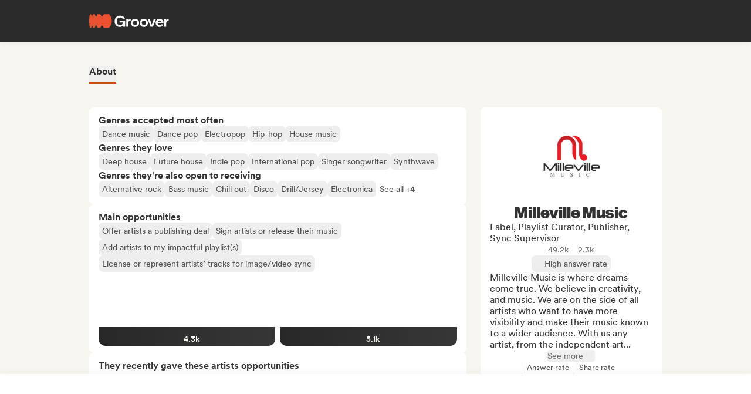

--- FILE ---
content_type: text/html;charset=utf-8
request_url: https://groover.co/en/influencer/profile/0.milleville-music/
body_size: 58780
content:
<!DOCTYPE html><html  dir="ltr" lang="en-US" class="" style=""><head><meta charset="UTF-8">
<meta name="viewport" content="width=device-width, initial-scale=1">
<script nonce="xDsut2JtpZnZnyBcKdMK2CLW" type="importmap">{"imports":{"#entry":"https://cdn-prod.groover.co/_nuxt/entry.DBcNx3Cq.js"}}</script>
<title>Milleville Music label on Groover</title>
<link nonce="xDsut2JtpZnZnyBcKdMK2CLW" href="https://cdn-prod.groover.co" rel="preconnect" crossorigin="anonymous">
<style nonce="xDsut2JtpZnZnyBcKdMK2CLW">*,:after,:before{--tw-border-spacing-x:0;--tw-border-spacing-y:0;--tw-translate-x:0;--tw-translate-y:0;--tw-rotate:0;--tw-skew-x:0;--tw-skew-y:0;--tw-scale-x:1;--tw-scale-y:1;--tw-pan-x: ;--tw-pan-y: ;--tw-pinch-zoom: ;--tw-scroll-snap-strictness:proximity;--tw-gradient-from-position: ;--tw-gradient-via-position: ;--tw-gradient-to-position: ;--tw-ordinal: ;--tw-slashed-zero: ;--tw-numeric-figure: ;--tw-numeric-spacing: ;--tw-numeric-fraction: ;--tw-ring-inset: ;--tw-ring-offset-width:0px;--tw-ring-offset-color:#528bdd;--tw-ring-color:rgba(82,139,221,.5);--tw-ring-offset-shadow:0 0 #0000;--tw-ring-shadow:0 0 #0000;--tw-shadow:0 0 #0000;--tw-shadow-colored:0 0 #0000;--tw-blur: ;--tw-brightness: ;--tw-contrast: ;--tw-grayscale: ;--tw-hue-rotate: ;--tw-invert: ;--tw-saturate: ;--tw-sepia: ;--tw-drop-shadow: ;--tw-backdrop-blur: ;--tw-backdrop-brightness: ;--tw-backdrop-contrast: ;--tw-backdrop-grayscale: ;--tw-backdrop-hue-rotate: ;--tw-backdrop-invert: ;--tw-backdrop-opacity: ;--tw-backdrop-saturate: ;--tw-backdrop-sepia: ;--tw-contain-size: ;--tw-contain-layout: ;--tw-contain-paint: ;--tw-contain-style: }::backdrop{--tw-border-spacing-x:0;--tw-border-spacing-y:0;--tw-translate-x:0;--tw-translate-y:0;--tw-rotate:0;--tw-skew-x:0;--tw-skew-y:0;--tw-scale-x:1;--tw-scale-y:1;--tw-pan-x: ;--tw-pan-y: ;--tw-pinch-zoom: ;--tw-scroll-snap-strictness:proximity;--tw-gradient-from-position: ;--tw-gradient-via-position: ;--tw-gradient-to-position: ;--tw-ordinal: ;--tw-slashed-zero: ;--tw-numeric-figure: ;--tw-numeric-spacing: ;--tw-numeric-fraction: ;--tw-ring-inset: ;--tw-ring-offset-width:0px;--tw-ring-offset-color:#528bdd;--tw-ring-color:rgba(82,139,221,.5);--tw-ring-offset-shadow:0 0 #0000;--tw-ring-shadow:0 0 #0000;--tw-shadow:0 0 #0000;--tw-shadow-colored:0 0 #0000;--tw-blur: ;--tw-brightness: ;--tw-contrast: ;--tw-grayscale: ;--tw-hue-rotate: ;--tw-invert: ;--tw-saturate: ;--tw-sepia: ;--tw-drop-shadow: ;--tw-backdrop-blur: ;--tw-backdrop-brightness: ;--tw-backdrop-contrast: ;--tw-backdrop-grayscale: ;--tw-backdrop-hue-rotate: ;--tw-backdrop-invert: ;--tw-backdrop-opacity: ;--tw-backdrop-saturate: ;--tw-backdrop-sepia: ;--tw-contain-size: ;--tw-contain-layout: ;--tw-contain-paint: ;--tw-contain-style: }*,:after,:before{border:0 solid #dedede;box-sizing:border-box}:after,:before{--tw-content:""}:host,html{line-height:1.5;-webkit-text-size-adjust:100%;font-family:Circular,"system-ui",-apple-system,BlinkMacSystemFont,Segoe UI,Roboto,Helvetica Neue,Arial,Noto Sans,sans-serif,Apple Color Emoji,Segoe UI Emoji,Segoe UI Symbol,Noto Color Emoji;font-feature-settings:normal;font-variation-settings:normal;-moz-tab-size:4;-o-tab-size:4;tab-size:4;-webkit-tap-highlight-color:transparent}body{line-height:inherit;margin:0}hr{border-top-width:1px;color:inherit;height:0}abbr:where([title]){-webkit-text-decoration:underline dotted;text-decoration:underline dotted}h1,h2,h3,h4,h5,h6{font-size:inherit;font-weight:inherit}a{color:inherit;text-decoration:inherit}b,strong{font-weight:bolder}code,kbd,pre,samp{font-family:ui-monospace,SFMono-Regular,Menlo,Monaco,Consolas,Liberation Mono,Courier New,monospace;font-feature-settings:normal;font-size:1em;font-variation-settings:normal}small{font-size:80%}sub,sup{font-size:75%;line-height:0;position:relative;vertical-align:baseline}sub{bottom:-.25em}sup{top:-.5em}table{border-collapse:collapse;border-color:inherit;text-indent:0}button,input,optgroup,select,textarea{color:inherit;font-family:inherit;font-feature-settings:inherit;font-size:100%;font-variation-settings:inherit;font-weight:inherit;letter-spacing:inherit;line-height:inherit;margin:0;padding:0}button,select{text-transform:none}button,input:where([type=button]),input:where([type=reset]),input:where([type=submit]){-webkit-appearance:button;background-color:transparent;background-image:none}:-moz-focusring{outline:auto}:-moz-ui-invalid{box-shadow:none}progress{vertical-align:baseline}::-webkit-inner-spin-button,::-webkit-outer-spin-button{height:auto}[type=search]{-webkit-appearance:textfield;outline-offset:-2px}::-webkit-search-decoration{-webkit-appearance:none}::-webkit-file-upload-button{-webkit-appearance:button;font:inherit}summary{display:list-item}blockquote,dd,dl,figure,h1,h2,h3,h4,h5,h6,hr,p,pre{margin:0}fieldset{margin:0}fieldset,legend{padding:0}menu,ol,ul{list-style:none;margin:0;padding:0}dialog{padding:0}textarea{resize:vertical}input::-moz-placeholder,textarea::-moz-placeholder{color:#9ca3af;opacity:1}input::placeholder,textarea::placeholder{color:#9ca3af;opacity:1}[role=button],button{cursor:pointer}:disabled{cursor:default}audio,canvas,embed,iframe,img,object,svg,video{display:block;vertical-align:middle}img,video{height:auto;max-width:100%}[hidden]:where(:not([hidden=until-found])){display:none}.tw-text-h1{font-family:neue-haas-display,Circular,"system-ui",-apple-system,BlinkMacSystemFont,Segoe UI,Roboto,Helvetica Neue,Arial,Noto Sans,sans-serif,Apple Color Emoji,Segoe UI Emoji,Segoe UI Symbol,Noto Color Emoji;font-size:3.75rem;font-weight:900;line-height:4.5rem}@media (max-width:767px){.tw-text-h1{font-size:3rem;line-height:3.5rem}}.tw-text-h2{font-family:neue-haas-display,Circular,"system-ui",-apple-system,BlinkMacSystemFont,Segoe UI,Roboto,Helvetica Neue,Arial,Noto Sans,sans-serif,Apple Color Emoji,Segoe UI Emoji,Segoe UI Symbol,Noto Color Emoji;font-size:3rem;font-weight:900;line-height:3.5rem}@media (max-width:767px){.tw-text-h2{font-size:2.25rem;line-height:3rem}}.tw-text-h3{font-family:neue-haas-display,Circular,"system-ui",-apple-system,BlinkMacSystemFont,Segoe UI,Roboto,Helvetica Neue,Arial,Noto Sans,sans-serif,Apple Color Emoji,Segoe UI Emoji,Segoe UI Symbol,Noto Color Emoji;font-size:2.25rem;font-weight:900;line-height:3rem}@media (max-width:767px){.tw-text-h3{font-size:1.75rem;line-height:2rem}}.tw-text-h4{font-family:neue-haas-display,Circular,"system-ui",-apple-system,BlinkMacSystemFont,Segoe UI,Roboto,Helvetica Neue,Arial,Noto Sans,sans-serif,Apple Color Emoji,Segoe UI Emoji,Segoe UI Symbol,Noto Color Emoji;font-size:1.75rem;font-weight:900;line-height:2rem}@media (max-width:767px){.tw-text-h4{font-size:1.5rem}}.tw-text-h5{font-family:neue-haas-display,Circular,"system-ui",-apple-system,BlinkMacSystemFont,Segoe UI,Roboto,Helvetica Neue,Arial,Noto Sans,sans-serif,Apple Color Emoji,Segoe UI Emoji,Segoe UI Symbol,Noto Color Emoji;font-size:1.5rem;font-weight:900;line-height:2rem}@media (max-width:767px){.tw-text-h5{font-size:1.25rem}}.tw-text-h6{font-family:neue-haas-display,Circular,"system-ui",-apple-system,BlinkMacSystemFont,Segoe UI,Roboto,Helvetica Neue,Arial,Noto Sans,sans-serif,Apple Color Emoji,Segoe UI Emoji,Segoe UI Symbol,Noto Color Emoji;font-size:1.25rem;font-weight:900;line-height:1.5rem}.tw-text-body{font-size:1rem;line-height:1.5rem}.tw-text-body-lg{font-size:1.125rem;line-height:1.5rem}.tw-text-body-sm{font-size:.875rem;line-height:1.25rem}.tw-text-body-xs{font-size:.8125rem;line-height:1.25rem}.tw-text-form-error{color:#eb4452;font-size:.875rem;font-weight:500;line-height:1.25rem}.tw-sr-only{height:1px;margin:-1px;overflow:hidden;padding:0;position:absolute;width:1px;clip:rect(0,0,0,0);border-width:0;white-space:nowrap}.\!tw-pointer-events-none{pointer-events:none!important}.tw-pointer-events-none{pointer-events:none}.tw-pointer-events-auto{pointer-events:auto}.tw-static{position:static}.tw-fixed{position:fixed}.tw-absolute{position:absolute}.tw-relative{position:relative}.tw-sticky{position:sticky}.tw-inset-0,.tw-inset-zero{inset:0}.tw-inset-y-zero{bottom:0;top:0}.\!tw-top-1\/2{top:50%!important}.\!tw-top-\[calc\(50\%-2px\)\]{top:calc(50% - 2px)!important}.-tw-bottom-2{bottom:-8px}.-tw-bottom-4{bottom:-16px}.-tw-bottom-\[6px\]{bottom:-6px}.-tw-left-md{left:-12px}.-tw-left-px{left:-1px}.-tw-left-sm{left:-8px}.-tw-right-\[100px\]{right:-100px}.-tw-right-\[10px\]{right:-10px}.-tw-right-\[6px\]{right:-6px}.-tw-top-1{top:-4px}.-tw-top-2{top:-8px}.-tw-top-4{top:-16px}.-tw-top-md{top:-12px}.-tw-top-xl{top:-20px}.tw--bottom-12{bottom:-48px}.tw--left-12{left:-48px}.tw--right-12{right:-48px}.tw--right-20{right:-80px}.tw-bottom-0{bottom:0}.tw-bottom-1{bottom:4px}.tw-bottom-10{bottom:40px}.tw-bottom-20{bottom:80px}.tw-bottom-4{bottom:16px}.tw-bottom-5{bottom:20px}.tw-bottom-6{bottom:24px}.tw-bottom-7xl{bottom:80px}.tw-bottom-\[calc\(50\%-6px\)\]{bottom:calc(50% - 6px)}.tw-bottom-\[unset\]{bottom:unset}.tw-bottom-full{bottom:100%}.tw-bottom-lg{bottom:16px}.tw-bottom-zero{bottom:0}.tw-left-0{left:0}.tw-left-1\/2{left:50%}.tw-left-2{left:8px}.tw-left-3{left:12px}.tw-left-4{left:16px}.tw-left-5{left:20px}.tw-left-6{left:24px}.tw-left-\[calc\(50\%-\(107px\/2\)\)\]{left:calc(50% - 53.5px)}.tw-left-\[calc\(50\%-\(160px\/2\)\)\]{left:calc(50% - 80px)}.tw-left-lg{left:16px}.tw-left-zero{left:0}.tw-right-0{right:0}.tw-right-3{right:12px}.tw-right-4{right:16px}.tw-right-5{right:20px}.tw-right-\[1px\]{right:1px}.tw-right-\[calc\(100\%\+12px\)\]{right:calc(100% + 12px)}.tw-right-\[unset\]{right:unset}.tw-right-\[var\(--grid-pad-adjust\)\]{right:var(--grid-pad-adjust)}.tw-right-full{right:100%}.tw-right-lg{right:16px}.tw-right-md{right:12px}.tw-right-zero{right:0}.tw-top-0{top:0}.tw-top-1{top:4px}.tw-top-1\/2{top:50%}.tw-top-10{top:40px}.tw-top-14{top:56px}.tw-top-15{top:60px}.tw-top-2{top:8px}.tw-top-3{top:12px}.tw-top-4{top:16px}.tw-top-5{top:20px}.tw-top-6{top:24px}.tw-top-8{top:32px}.tw-top-\[13px\]{top:13px}.tw-top-\[140px\]{top:140px}.tw-top-\[1px\]{top:1px}.tw-top-\[42px\]{top:42px}.tw-top-\[52px\]{top:52px}.tw-top-\[68px\]{top:68px}.tw-top-\[82px\]{top:82px}.tw-top-\[calc\(-107px\/2\)\]{top:-53.5px}.tw-top-\[calc\(100\%\+1px\)\]{top:calc(100% + 1px)}.tw-top-\[calc\(100\%\+8px\)\]{top:calc(100% + 8px)}.tw-top-\[calc\(50\%-2px\)\]{top:calc(50% - 2px)}.tw-top-\[calc\(50\%-4px\)\]{top:calc(50% - 4px)}.tw-top-\[calc\(50\%-6px\)\]{top:calc(50% - 6px)}.tw-top-\[calc\(var\(--navbarHeight\)-theme\(\'space\.4\'\)\)\]{top:calc(var(--navbarHeight) - 16px)}.tw-top-\[unset\]{top:unset}.tw-top-full{top:100%}.tw-top-zero{top:0}.\!tw-z-0{z-index:0!important}.-tw-z-10{z-index:-10}.tw-z-0{z-index:0}.tw-z-10{z-index:10}.tw-z-20{z-index:20}.tw-z-30{z-index:30}.tw-z-40{z-index:40}.tw-z-50{z-index:50}.tw-z-\[-1\]{z-index:-1}.tw-z-\[1000001\]{z-index:1000001}.tw-z-\[10000\]{z-index:10000}.tw-z-\[10001\]{z-index:10001}.tw-z-\[10050\]{z-index:10050}.tw-z-\[1\]{z-index:1}.tw-z-\[4\]{z-index:4}.tw-z-\[60\]{z-index:60}.tw-z-\[999999\]{z-index:999999}.tw-z-\[99999\]{z-index:99999}.tw-z-\[999\]{z-index:999}.tw-order-1{order:1}.tw-order-2{order:2}.tw-order-3{order:3}.tw-order-4{order:4}.tw-col-span-1{grid-column:span 1/span 1}.tw-col-span-12{grid-column:span 12/span 12}.tw-col-span-2{grid-column:span 2/span 2}.tw-col-span-5{grid-column:span 5/span 5}.tw-col-span-7{grid-column:span 7/span 7}.tw-col-start-2{grid-column-start:2}.tw-row-start-1{grid-row-start:1}.tw--m-5{margin:-20px}.tw-m-0{margin:0}.tw-m-1{margin:4px}.tw-m-2{margin:8px}.tw-m-4{margin:16px}.tw-m-5{margin:20px}.tw-m-6{margin:24px}.tw-m-auto{margin:auto}.\!tw-mx-0{margin-left:0!important;margin-right:0!important}.\!tw-my-0{margin-bottom:0!important;margin-top:0!important}.-tw-mx-2{margin-left:-8px;margin-right:-8px}.-tw-mx-4{margin-left:-16px;margin-right:-16px}.-tw-mx-6{margin-left:-24px;margin-right:-24px}.-tw-mx-lg{margin-left:-16px;margin-right:-16px}.tw--mx-10{margin-left:-40px;margin-right:-40px}.tw--mx-2{margin-left:-8px;margin-right:-8px}.tw--mx-2xl{margin-left:-24px;margin-right:-24px}.tw--mx-4{margin-left:-16px;margin-right:-16px}.tw--my-2{margin-bottom:-8px;margin-top:-8px}.tw--my-xl{margin-bottom:-20px;margin-top:-20px}.tw-mx-0{margin-left:0;margin-right:0}.tw-mx-1{margin-left:4px;margin-right:4px}.tw-mx-2{margin-left:8px;margin-right:8px}.tw-mx-3{margin-left:12px;margin-right:12px}.tw-mx-4{margin-left:16px;margin-right:16px}.tw-mx-6{margin-left:24px;margin-right:24px}.tw-mx-\[3px\]{margin-left:3px;margin-right:3px}.tw-mx-auto{margin-left:auto;margin-right:auto}.tw-mx-lg{margin-left:16px;margin-right:16px}.tw-mx-xl{margin-left:20px;margin-right:20px}.tw-mx-zero{margin-left:0;margin-right:0}.tw-my-0{margin-bottom:0;margin-top:0}.tw-my-10{margin-bottom:40px;margin-top:40px}.tw-my-2{margin-bottom:8px;margin-top:8px}.tw-my-20{margin-bottom:80px;margin-top:80px}.tw-my-2xl{margin-bottom:24px;margin-top:24px}.tw-my-2xs{margin-bottom:4px;margin-top:4px}.tw-my-3{margin-bottom:12px;margin-top:12px}.tw-my-4{margin-bottom:16px;margin-top:16px}.tw-my-5{margin-bottom:20px;margin-top:20px}.tw-my-5xl{margin-bottom:48px;margin-top:48px}.tw-my-6{margin-bottom:24px;margin-top:24px}.tw-my-8{margin-bottom:32px;margin-top:32px}.tw-my-auto{margin-bottom:auto;margin-top:auto}.tw-my-sm{margin-bottom:8px;margin-top:8px}.\!tw-mb-0{margin-bottom:0!important}.\!tw-ml-0{margin-left:0!important}.\!tw-mt-14{margin-top:56px!important}.-tw-mb-4{margin-bottom:-16px}.-tw-mr-2{margin-right:-8px}.-tw-mt-1{margin-top:-4px}.-tw-mt-12{margin-top:-48px}.-tw-mt-2{margin-top:-8px}.-tw-mt-2xs{margin-top:-4px}.-tw-mt-\[10px\]{margin-top:-10px}.tw--mb-1{margin-bottom:-4px}.tw--mb-3{margin-bottom:-12px}.tw--ml-1{margin-left:-4px}.tw--ml-2{margin-left:-8px}.tw--ml-2xs{margin-left:-4px}.tw--mt-2{margin-top:-8px}.tw-mb-0{margin-bottom:0}.tw-mb-1{margin-bottom:4px}.tw-mb-10{margin-bottom:40px}.tw-mb-12{margin-bottom:48px}.tw-mb-16{margin-bottom:64px}.tw-mb-2{margin-bottom:8px}.tw-mb-20{margin-bottom:80px}.tw-mb-24{margin-bottom:96px}.tw-mb-2xl{margin-bottom:24px}.tw-mb-2xs{margin-bottom:4px}.tw-mb-3{margin-bottom:12px}.tw-mb-32{margin-bottom:126px}.tw-mb-3xl{margin-bottom:32px}.tw-mb-4{margin-bottom:16px}.tw-mb-40{margin-bottom:160px}.tw-mb-48{margin-bottom:192px}.tw-mb-4xl{margin-bottom:40px}.tw-mb-5{margin-bottom:20px}.tw-mb-6{margin-bottom:24px}.tw-mb-6xl{margin-bottom:64px}.tw-mb-8{margin-bottom:32px}.tw-mb-8xl{margin-bottom:120px}.tw-mb-\[108px\]{margin-bottom:108px}.tw-mb-\[6px\]{margin-bottom:6px}.tw-mb-\[85px\]{margin-bottom:85px}.tw-mb-auto{margin-bottom:auto}.tw-mb-lg{margin-bottom:16px}.tw-mb-md{margin-bottom:12px}.tw-mb-px{margin-bottom:1px}.tw-mb-sm{margin-bottom:8px}.tw-mb-xl{margin-bottom:20px}.tw-ml-0{margin-left:0}.tw-ml-1{margin-left:4px}.tw-ml-12{margin-left:48px}.tw-ml-16{margin-left:64px}.tw-ml-2{margin-left:8px}.tw-ml-2xs{margin-left:4px}.tw-ml-3{margin-left:12px}.tw-ml-3xl{margin-left:32px}.tw-ml-3xs{margin-left:2px}.tw-ml-4{margin-left:16px}.tw-ml-5{margin-left:20px}.tw-ml-6{margin-left:24px}.tw-ml-8{margin-left:32px}.tw-ml-\[2px\]{margin-left:2px}.tw-ml-\[6px\]{margin-left:6px}.tw-ml-auto{margin-left:auto}.tw-ml-lg{margin-left:16px}.tw-ml-md{margin-left:12px}.tw-ml-sm{margin-left:8px}.tw-ml-xs{margin-left:6px}.tw-mr-0{margin-right:0}.tw-mr-1{margin-right:4px}.tw-mr-10{margin-right:40px}.tw-mr-16{margin-right:64px}.tw-mr-2{margin-right:8px}.tw-mr-2xl{margin-right:24px}.tw-mr-2xs{margin-right:4px}.tw-mr-3{margin-right:12px}.tw-mr-3xs{margin-right:2px}.tw-mr-4{margin-right:16px}.tw-mr-4xl{margin-right:40px}.tw-mr-4xs{margin-right:1px}.tw-mr-5{margin-right:20px}.tw-mr-6{margin-right:24px}.tw-mr-\[6px\]{margin-right:6px}.tw-mr-auto{margin-right:auto}.tw-mr-lg{margin-right:16px}.tw-mr-px{margin-right:1px}.tw-mr-sm{margin-right:8px}.tw-mt-0{margin-top:0}.tw-mt-1{margin-top:4px}.tw-mt-10{margin-top:40px}.tw-mt-12{margin-top:48px}.tw-mt-14{margin-top:56px}.tw-mt-16{margin-top:64px}.tw-mt-2{margin-top:8px}.tw-mt-20{margin-top:80px}.tw-mt-2xl{margin-top:24px}.tw-mt-2xs{margin-top:4px}.tw-mt-3{margin-top:12px}.tw-mt-32{margin-top:126px}.tw-mt-3xl{margin-top:32px}.tw-mt-3xs{margin-top:2px}.tw-mt-4{margin-top:16px}.tw-mt-4xl{margin-top:40px}.tw-mt-5{margin-top:20px}.tw-mt-5xl{margin-top:48px}.tw-mt-6{margin-top:24px}.tw-mt-6xl{margin-top:64px}.tw-mt-8{margin-top:32px}.tw-mt-\[10px\]{margin-top:10px}.tw-mt-\[28px\]{margin-top:28px}.tw-mt-\[2px\]{margin-top:2px}.tw-mt-\[56px\]{margin-top:56px}.tw-mt-auto{margin-top:auto}.tw-mt-lg{margin-top:16px}.tw-mt-md{margin-top:12px}.tw-mt-px{margin-top:1px}.tw-mt-sm{margin-top:8px}.tw-mt-xl{margin-top:20px}.tw-mt-xs{margin-top:6px}.tw-box-border{box-sizing:border-box}.tw-line-clamp-1{-webkit-line-clamp:1}.tw-line-clamp-1,.tw-line-clamp-2{display:-webkit-box;overflow:hidden;-webkit-box-orient:vertical}.tw-line-clamp-2{-webkit-line-clamp:2}.tw-line-clamp-3{display:-webkit-box;overflow:hidden;-webkit-box-orient:vertical;-webkit-line-clamp:3}.tw-block{display:block}.tw-inline-block{display:inline-block}.tw-inline{display:inline}.\!tw-flex{display:flex!important}.tw-flex{display:flex}.tw-inline-flex{display:inline-flex}.\!tw-grid{display:grid!important}.tw-grid{display:grid}.\!tw-hidden{display:none!important}.tw-hidden{display:none}.tw-aspect-\[9\/16\]{aspect-ratio:9/16}.tw-aspect-square{aspect-ratio:1/1}.\!tw-size-4xl{height:40px!important;width:40px!important}.tw-size-0{height:0;width:0}.tw-size-10{height:40px;width:40px}.tw-size-12{height:48px;width:48px}.tw-size-14{height:56px;width:56px}.tw-size-15{height:60px;width:60px}.tw-size-16{height:64px;width:64px}.tw-size-20{height:80px;width:80px}.tw-size-2xl{height:24px;width:24px}.tw-size-3{height:12px;width:12px}.tw-size-3xl{height:32px;width:32px}.tw-size-4{height:16px;width:16px}.tw-size-40{height:160px;width:160px}.tw-size-4xl{height:40px;width:40px}.tw-size-5{height:20px;width:20px}.tw-size-6{height:24px;width:24px}.tw-size-8{height:32px;width:32px}.tw-size-\[120px\]{height:120px;width:120px}.tw-size-\[180px\]{height:180px;width:180px}.tw-size-\[18px\]{height:18px;width:18px}.tw-size-\[36px\]{height:36px;width:36px}.tw-size-\[42px\]{height:42px;width:42px}.tw-size-\[56px\]{height:56px;width:56px}.tw-size-\[72px\]{height:72px;width:72px}.tw-size-\[76px\]{height:76px;width:76px}.tw-size-\[clamp\(95px\,20\%\,130px\)\]{height:clamp(95px,20%,130px);width:clamp(95px,20%,130px)}.tw-size-full{height:100%;width:100%}.tw-size-lg{height:16px;width:16px}.tw-size-md{height:12px;width:12px}.tw-size-sm{height:8px;width:8px}.tw-size-xl{height:20px;width:20px}.\!tw-h-20{height:80px!important}.\!tw-h-\[240px\]{height:240px!important}.\!tw-h-\[247px\]{height:247px!important}.\!tw-h-auto{height:auto!important}.tw-h-0{height:0}.tw-h-1{height:4px}.tw-h-10{height:40px}.tw-h-10xl{height:256px}.tw-h-12{height:48px}.tw-h-14{height:56px}.tw-h-15{height:60px}.tw-h-16{height:64px}.tw-h-18{height:72px}.tw-h-2{height:8px}.tw-h-20{height:80px}.tw-h-24{height:96px}.tw-h-2xl{height:24px}.tw-h-3{height:12px}.tw-h-32{height:126px}.tw-h-3xl{height:32px}.tw-h-3xs{height:2px}.tw-h-4{height:16px}.tw-h-40{height:160px}.tw-h-48{height:192px}.tw-h-4xl{height:40px}.tw-h-4xs{height:1px}.tw-h-5{height:20px}.tw-h-5xl{height:48px}.tw-h-6{height:24px}.tw-h-64{height:256px}.tw-h-7xl{height:80px}.tw-h-8{height:32px}.tw-h-8xl{height:120px}.tw-h-\[107px\]{height:107px}.tw-h-\[113px\]{height:113px}.tw-h-\[120px\]{height:120px}.tw-h-\[141px\]{height:141px}.tw-h-\[14px\]{height:14px}.tw-h-\[150px\]{height:150px}.tw-h-\[176px\]{height:176px}.tw-h-\[18px\]{height:18px}.tw-h-\[194px\]{height:194px}.tw-h-\[19px\]{height:19px}.tw-h-\[1px\]{height:1px}.tw-h-\[21px\]{height:21px}.tw-h-\[22px\]{height:22px}.tw-h-\[28px\]{height:28px}.tw-h-\[2px\]{height:2px}.tw-h-\[34px\]{height:34px}.tw-h-\[350px\]{height:350px}.tw-h-\[36px\]{height:36px}.tw-h-\[41px\]{height:41px}.tw-h-\[42px\]{height:42px}.tw-h-\[43px\]{height:43px}.tw-h-\[51px\]{height:51px}.tw-h-\[55px\]{height:55px}.tw-h-\[56px\]{height:56px}.tw-h-\[58px\]{height:58px}.tw-h-\[5px\]{height:5px}.tw-h-\[62px\]{height:62px}.tw-h-\[76px\]{height:76px}.tw-h-\[78px\]{height:78px}.tw-h-\[82px\]{height:82px}.tw-h-\[83px\]{height:83px}.tw-h-\[84px\]{height:84px}.tw-h-\[86px\]{height:86px}.tw-h-\[calc\(100\%-2px\)\]{height:calc(100% - 2px)}.tw-h-\[calc\(100\%-48px\)\]{height:calc(100% - 48px)}.tw-h-\[calc\(100vh-332px\)\]{height:calc(100vh - 332px)}.tw-h-\[calc\(100vh-60px\)\]{height:calc(100vh - 60px)}.tw-h-\[calc\(100vh-var\(--navbarHeight\)\)\]{height:calc(100vh - var(--navbarHeight))}.tw-h-\[var\(--cardWidth\)\]{height:var(--cardWidth)}.tw-h-auto{height:auto}.tw-h-dvh{height:100dvh}.tw-h-full{height:100%}.tw-h-lg{height:16px}.tw-h-px{height:1px}.tw-h-screen{height:100vh}.tw-h-xl{height:20px}.tw-max-h-10{max-height:40px}.tw-max-h-12{max-height:48px}.tw-max-h-20{max-height:80px}.tw-max-h-6{max-height:24px}.tw-max-h-\[140px\]{max-height:140px}.tw-max-h-\[200px\]{max-height:200px}.tw-max-h-\[240px\]{max-height:240px}.tw-max-h-\[247px\]{max-height:247px}.tw-max-h-\[256px\]{max-height:256px}.tw-max-h-\[320px\]{max-height:320px}.tw-max-h-\[34px\]{max-height:34px}.tw-max-h-\[398px\]{max-height:398px}.tw-max-h-\[50vh\]{max-height:50vh}.tw-max-h-\[52px\]{max-height:52px}.tw-max-h-\[56px\]{max-height:56px}.tw-max-h-\[81px\]{max-height:81px}.tw-max-h-\[90\%\]{max-height:90%}.tw-max-h-\[calc\(100vh-84px\)\]{max-height:calc(100vh - 84px)}.tw-max-h-\[calc\(100vh-theme\(\'space\.10\'\)\)\]{max-height:calc(100vh - 40px)}.tw-max-h-\[calc\(65vh-var\(--navbarHeight\)-\(theme\(\'space\.6\'\)\*4\)\)\]{max-height:calc(65vh - var(--navbarHeight) - 96px)}.tw-max-h-full{max-height:100%}.tw-min-h-14{min-height:56px}.tw-min-h-15{min-height:60px}.tw-min-h-32{min-height:126px}.tw-min-h-64{min-height:256px}.tw-min-h-8{min-height:32px}.tw-min-h-\[113px\]{min-height:113px}.tw-min-h-\[16px\]{min-height:16px}.tw-min-h-\[196px\]{min-height:196px}.tw-min-h-\[200px\]{min-height:200px}.tw-min-h-\[20px\]{min-height:20px}.tw-min-h-\[24px\]{min-height:24px}.tw-min-h-\[250px\]{min-height:250px}.tw-min-h-\[280px\]{min-height:280px}.tw-min-h-\[32px\]{min-height:32px}.tw-min-h-\[42px\]{min-height:42px}.tw-min-h-\[50px\]{min-height:50px}.tw-min-h-\[512px\]{min-height:512px}.tw-min-h-\[80px\]{min-height:80px}.tw-min-h-\[88px\]{min-height:88px}.tw-min-h-\[theme\(\'space\.16\'\)\]{min-height:64px}.tw-min-h-\[theme\(\'space\.4\'\)\]{min-height:16px}.tw-min-h-\[theme\(\'space\.5\'\)\]{min-height:20px}.tw-min-h-\[theme\(\'space\.6\'\)\]{min-height:24px}.tw-min-h-dvh{min-height:100dvh}.tw-min-h-full{min-height:100%}.tw-min-h-screen{min-height:100vh}.tw-min-h-xl{min-height:20px}.\!tw-w-10{width:40px!important}.\!tw-w-6{width:24px!important}.\!tw-w-\[113px\]{width:113px!important}.\!tw-w-auto{width:auto!important}.\!tw-w-full{width:100%!important}.tw-w-0{width:0}.tw-w-1{width:4px}.tw-w-1\/2{width:50%}.tw-w-10{width:40px}.tw-w-12{width:48px}.tw-w-14{width:56px}.tw-w-16{width:64px}.tw-w-18{width:72px}.tw-w-2{width:8px}.tw-w-2\/3{width:66.666667%}.tw-w-20{width:80px}.tw-w-24{width:96px}.tw-w-2xl{width:24px}.tw-w-3{width:12px}.tw-w-32{width:126px}.tw-w-3xl{width:32px}.tw-w-4{width:16px}.tw-w-4\/5{width:80%}.tw-w-40{width:160px}.tw-w-48{width:192px}.tw-w-5{width:20px}.tw-w-5xl{width:48px}.tw-w-6{width:24px}.tw-w-64{width:256px}.tw-w-7xl{width:80px}.tw-w-8{width:32px}.tw-w-9\/12{width:75%}.tw-w-\[100px\]{width:100px}.tw-w-\[106px\]{width:106px}.tw-w-\[107px\]{width:107px}.tw-w-\[112px\]{width:112px}.tw-w-\[113px\]{width:113px}.tw-w-\[120px\]{width:120px}.tw-w-\[132px\]{width:132px}.tw-w-\[150px\]{width:150px}.tw-w-\[1px\]{width:1px}.tw-w-\[200px\]{width:200px}.tw-w-\[272px\]{width:272px}.tw-w-\[2px\]{width:2px}.tw-w-\[300px\]{width:300px}.tw-w-\[30px\]{width:30px}.tw-w-\[320px\]{width:320px}.tw-w-\[34px\]{width:34px}.tw-w-\[364px\]{width:364px}.tw-w-\[80\%\]{width:80%}.tw-w-\[calc\(100\%\+2px\)\]{width:calc(100% + 2px)}.tw-w-\[calc\(100\%-32px\)\]{width:calc(100% - 32px)}.tw-w-\[calc\(100\%-80px\)\]{width:calc(100% - 80px)}.tw-w-\[unset\]{width:unset}.tw-w-\[var\(--cardWidth\)\]{width:var(--cardWidth)}.tw-w-auto{width:auto}.tw-w-full{width:100%}.tw-w-lg{width:16px}.tw-w-max{width:-moz-max-content;width:max-content}.tw-w-min{width:-moz-min-content;width:min-content}.tw-w-px{width:1px}.tw-w-screen{width:100vw}.tw-w-xl{width:20px}.\!tw-min-w-\[24px\]{min-width:24px!important}.\!tw-min-w-fit{min-width:-moz-fit-content!important;min-width:fit-content!important}.tw-min-w-0{min-width:0}.tw-min-w-2{min-width:8px}.tw-min-w-20{min-width:80px}.tw-min-w-24{min-width:96px}.tw-min-w-2xl{min-width:24px}.tw-min-w-3xl{min-width:32px}.tw-min-w-4xl{min-width:40px}.tw-min-w-72{min-width:320px}.tw-min-w-\[160px\]{min-width:160px}.tw-min-w-\[16px\]{min-width:16px}.tw-min-w-\[176px\]{min-width:176px}.tw-min-w-\[20px\]{min-width:20px}.tw-min-w-\[272px\]{min-width:272px}.tw-min-w-\[364px\]{min-width:364px}.tw-min-w-\[90px\]{min-width:90px}.tw-min-w-fit{min-width:-moz-fit-content;min-width:fit-content}.tw-min-w-full{min-width:100%}.\!tw-max-w-\[1200px\]{max-width:1200px!important}.\!tw-max-w-full{max-width:100%!important}.tw-max-w-2{max-width:8px}.tw-max-w-3xl{max-width:48rem}.tw-max-w-48{max-width:192px}.tw-max-w-64{max-width:256px}.tw-max-w-\[1200px\]{max-width:1200px}.tw-max-w-\[136px\]{max-width:136px}.tw-max-w-\[143px\]{max-width:143px}.tw-max-w-\[148px\]{max-width:148px}.tw-max-w-\[224px\]{max-width:224px}.tw-max-w-\[246px\]{max-width:246px}.tw-max-w-\[325px\]{max-width:325px}.tw-max-w-\[332px\]{max-width:332px}.tw-max-w-\[363px\]{max-width:363px}.tw-max-w-\[380px\]{max-width:380px}.tw-max-w-\[480px\]{max-width:480px}.tw-max-w-\[500px\]{max-width:500px}.tw-max-w-\[56px\]{max-width:56px}.tw-max-w-\[660px\]{max-width:660px}.tw-max-w-\[688px\]{max-width:688px}.tw-max-w-\[85\%\]{max-width:85%}.tw-max-w-\[86px\]{max-width:86px}.tw-max-w-\[calc\(100\%-100px\)\]{max-width:calc(100% - 100px)}.tw-max-w-\[calc\(100\%-56px-12px\)\]{max-width:calc(100% - 68px)}.tw-max-w-\[calc\(var\(--grid-8\)\)\]{max-width:calc(var(--grid-8))}.tw-max-w-\[var\(--page-width\)\]{max-width:var(--page-width)}.tw-max-w-full{max-width:100%}.tw-max-w-lg{max-width:32rem}.tw-max-w-max{max-width:-moz-max-content;max-width:max-content}.tw-max-w-md{max-width:28rem}.tw-max-w-xl{max-width:36rem}.tw-max-w-xs{max-width:20rem}.tw-flex-1{flex:1 1 0%}.tw-flex-\[0_0_calc\(33\%-10px\)\]{flex:0 0 calc(33% - 10px)}.tw-flex-auto{flex:1 1 auto}.tw-flex-none{flex:none}.tw-flex-shrink{flex-shrink:1}.tw-flex-shrink-0{flex-shrink:0}.tw-shrink{flex-shrink:1}.tw-shrink-0{flex-shrink:0}.tw-shrink-\[0\.1\]{flex-shrink:.1}.tw-flex-grow,.tw-grow{flex-grow:1}.tw-grow-0{flex-grow:0}.tw-origin-center{transform-origin:center}.tw-origin-left{transform-origin:left}.-tw-translate-x-1\/2{--tw-translate-x:-50%}.-tw-translate-x-1\/2,.-tw-translate-y-1\/2{transform:translate(var(--tw-translate-x),var(--tw-translate-y)) rotate(var(--tw-rotate)) skew(var(--tw-skew-x)) skewY(var(--tw-skew-y)) scaleX(var(--tw-scale-x)) scaleY(var(--tw-scale-y))}.-tw-translate-y-1\/2{--tw-translate-y:-50%}.-tw-translate-y-1\/4{--tw-translate-y:-25%}.-tw-translate-y-1\/4,.-tw-translate-y-2{transform:translate(var(--tw-translate-x),var(--tw-translate-y)) rotate(var(--tw-rotate)) skew(var(--tw-skew-x)) skewY(var(--tw-skew-y)) scaleX(var(--tw-scale-x)) scaleY(var(--tw-scale-y))}.-tw-translate-y-2{--tw-translate-y:-8px}.-tw-translate-y-\[37\.5\%\]{--tw-translate-y:-37.5%}.-tw-translate-y-\[37\.5\%\],.-tw-translate-y-full{transform:translate(var(--tw-translate-x),var(--tw-translate-y)) rotate(var(--tw-rotate)) skew(var(--tw-skew-x)) skewY(var(--tw-skew-y)) scaleX(var(--tw-scale-x)) scaleY(var(--tw-scale-y))}.-tw-translate-y-full{--tw-translate-y:-100%}.tw--translate-x-1\/2{--tw-translate-x:-50%}.tw--translate-x-10,.tw--translate-x-1\/2{transform:translate(var(--tw-translate-x),var(--tw-translate-y)) rotate(var(--tw-rotate)) skew(var(--tw-skew-x)) skewY(var(--tw-skew-y)) scaleX(var(--tw-scale-x)) scaleY(var(--tw-scale-y))}.tw--translate-x-10{--tw-translate-x:-40px}.tw--translate-y-1{--tw-translate-y:-4px}.tw--translate-y-1,.tw--translate-y-1\/2{transform:translate(var(--tw-translate-x),var(--tw-translate-y)) rotate(var(--tw-rotate)) skew(var(--tw-skew-x)) skewY(var(--tw-skew-y)) scaleX(var(--tw-scale-x)) scaleY(var(--tw-scale-y))}.tw--translate-y-1\/2{--tw-translate-y:-50%}.tw-translate-x-0{--tw-translate-x:0px}.tw-translate-x-0,.tw-translate-x-1\/2{transform:translate(var(--tw-translate-x),var(--tw-translate-y)) rotate(var(--tw-rotate)) skew(var(--tw-skew-x)) skewY(var(--tw-skew-y)) scaleX(var(--tw-scale-x)) scaleY(var(--tw-scale-y))}.tw-translate-x-1\/2{--tw-translate-x:50%}.tw-translate-x-1\/4{--tw-translate-x:25%}.tw-translate-x-1\/4,.tw-translate-y-0{transform:translate(var(--tw-translate-x),var(--tw-translate-y)) rotate(var(--tw-rotate)) skew(var(--tw-skew-x)) skewY(var(--tw-skew-y)) scaleX(var(--tw-scale-x)) scaleY(var(--tw-scale-y))}.tw-translate-y-0{--tw-translate-y:0px}.tw-translate-y-2{--tw-translate-y:8px}.tw-translate-y-2,.tw-translate-y-4{transform:translate(var(--tw-translate-x),var(--tw-translate-y)) rotate(var(--tw-rotate)) skew(var(--tw-skew-x)) skewY(var(--tw-skew-y)) scaleX(var(--tw-scale-x)) scaleY(var(--tw-scale-y))}.tw-translate-y-4{--tw-translate-y:16px}.tw-translate-y-5{--tw-translate-y:20px}.tw-translate-y-5,.tw-translate-y-8{transform:translate(var(--tw-translate-x),var(--tw-translate-y)) rotate(var(--tw-rotate)) skew(var(--tw-skew-x)) skewY(var(--tw-skew-y)) scaleX(var(--tw-scale-x)) scaleY(var(--tw-scale-y))}.tw-translate-y-8{--tw-translate-y:32px}.tw-translate-y-full{--tw-translate-y:100%}.tw-translate-y-full,.tw-translate-y-xl{transform:translate(var(--tw-translate-x),var(--tw-translate-y)) rotate(var(--tw-rotate)) skew(var(--tw-skew-x)) skewY(var(--tw-skew-y)) scaleX(var(--tw-scale-x)) scaleY(var(--tw-scale-y))}.tw-translate-y-xl{--tw-translate-y:20px}.\!tw-rotate-45{--tw-rotate:45deg!important;transform:translate(var(--tw-translate-x),var(--tw-translate-y)) rotate(var(--tw-rotate)) skew(var(--tw-skew-x)) skewY(var(--tw-skew-y)) scaleX(var(--tw-scale-x)) scaleY(var(--tw-scale-y))!important}.-tw-rotate-45{--tw-rotate:-45deg}.-tw-rotate-45,.-tw-rotate-6{transform:translate(var(--tw-translate-x),var(--tw-translate-y)) rotate(var(--tw-rotate)) skew(var(--tw-skew-x)) skewY(var(--tw-skew-y)) scaleX(var(--tw-scale-x)) scaleY(var(--tw-scale-y))}.-tw-rotate-6{--tw-rotate:-6deg}.tw-rotate-0{--tw-rotate:0deg}.tw-rotate-0,.tw-rotate-180{transform:translate(var(--tw-translate-x),var(--tw-translate-y)) rotate(var(--tw-rotate)) skew(var(--tw-skew-x)) skewY(var(--tw-skew-y)) scaleX(var(--tw-scale-x)) scaleY(var(--tw-scale-y))}.tw-rotate-180{--tw-rotate:180deg}.tw-rotate-45{--tw-rotate:45deg}.tw-rotate-45,.tw-rotate-\[135deg\]{transform:translate(var(--tw-translate-x),var(--tw-translate-y)) rotate(var(--tw-rotate)) skew(var(--tw-skew-x)) skewY(var(--tw-skew-y)) scaleX(var(--tw-scale-x)) scaleY(var(--tw-scale-y))}.tw-rotate-\[135deg\]{--tw-rotate:135deg}.-tw-scale-100{--tw-scale-x:-1;--tw-scale-y:-1}.-tw-scale-100,.tw-scale-100{transform:translate(var(--tw-translate-x),var(--tw-translate-y)) rotate(var(--tw-rotate)) skew(var(--tw-skew-x)) skewY(var(--tw-skew-y)) scaleX(var(--tw-scale-x)) scaleY(var(--tw-scale-y))}.tw-scale-100{--tw-scale-x:1;--tw-scale-y:1}.tw-scale-110{--tw-scale-x:1.1;--tw-scale-y:1.1}.tw-scale-110,.tw-scale-75{transform:translate(var(--tw-translate-x),var(--tw-translate-y)) rotate(var(--tw-rotate)) skew(var(--tw-skew-x)) skewY(var(--tw-skew-y)) scaleX(var(--tw-scale-x)) scaleY(var(--tw-scale-y))}.tw-scale-75{--tw-scale-x:.75;--tw-scale-y:.75}.tw-transform{transform:translate(var(--tw-translate-x),var(--tw-translate-y)) rotate(var(--tw-rotate)) skew(var(--tw-skew-x)) skewY(var(--tw-skew-y)) scaleX(var(--tw-scale-x)) scaleY(var(--tw-scale-y))}@keyframes tw-pulse{50%{opacity:.5}}.tw-animate-pulse{animation:tw-pulse 2s cubic-bezier(.4,0,.6,1) infinite}.\!tw-cursor-pointer{cursor:pointer!important}.tw-cursor-default{cursor:default}.tw-cursor-grab{cursor:grab}.tw-cursor-grabbing{cursor:grabbing}.tw-cursor-help{cursor:help}.tw-cursor-not-allowed{cursor:not-allowed}.tw-cursor-pointer{cursor:pointer}.tw-select-none{-webkit-user-select:none;-moz-user-select:none;user-select:none}.tw-resize-none{resize:none}.tw-resize-y{resize:vertical}.tw-scroll-mb-1{scroll-margin-bottom:4px}.tw-list-inside{list-style-position:inside}.tw-list-decimal{list-style-type:decimal}.tw-list-disc{list-style-type:disc}.tw-list-none{list-style-type:none}.tw-appearance-none{-webkit-appearance:none;-moz-appearance:none;appearance:none}.tw-grid-flow-col{grid-auto-flow:column}.tw-auto-rows-min{grid-auto-rows:min-content}.\!tw-grid-cols-1{grid-template-columns:repeat(1,minmax(0,1fr))!important}.tw-grid-cols-1{grid-template-columns:repeat(1,minmax(0,1fr))}.tw-grid-cols-12{grid-template-columns:repeat(12,minmax(0,1fr))}.tw-grid-cols-2{grid-template-columns:repeat(2,minmax(0,1fr))}.tw-grid-cols-3{grid-template-columns:repeat(3,minmax(0,1fr))}.tw-grid-cols-7{grid-template-columns:repeat(7,minmax(0,1fr))}.tw-grid-cols-\[16px_1fr\]{grid-template-columns:16px 1fr}.tw-grid-cols-\[1fr_143px\]{grid-template-columns:1fr 143px}.tw-grid-cols-\[1fr_auto\]{grid-template-columns:1fr auto}.tw-grid-cols-\[34px_1\.4fr_1fr\]{grid-template-columns:34px 1.4fr 1fr}.tw-grid-cols-\[34px_1\.5fr_0\.5fr_32px\]{grid-template-columns:34px 1.5fr .5fr 32px}.tw-grid-cols-\[34px_1\.5fr__0\.9fr_0\.9fr_32px\]{grid-template-columns:34px 1.5fr .9fr .9fr 32px}.tw-grid-cols-\[56px_1\.1fr_1\.5fr_1fr_1fr\]{grid-template-columns:56px 1.1fr 1.5fr 1fr 1fr}.tw-grid-cols-\[auto\]{grid-template-columns:auto}.tw-grid-cols-\[repeat\(auto-fit\,minmax\(82px\,auto\)\)\]{grid-template-columns:repeat(auto-fit,minmax(82px,auto))}.tw-grid-cols-\[theme\(\'space\.10\'\)_auto\]{grid-template-columns:40px auto}.tw-grid-cols-\[theme\(\'space\.5\'\)_auto\]{grid-template-columns:20px auto}.tw-grid-cols-subgrid{grid-template-columns:subgrid}.tw-grid-rows-\[16px\]{grid-template-rows:16px}.tw-grid-rows-\[1fr_1fr_1fr\]{grid-template-rows:1fr 1fr 1fr}.tw-grid-rows-\[auto_auto\]{grid-template-rows:auto auto}.tw-grid-rows-\[auto_auto_auto\]{grid-template-rows:auto auto auto}.\!tw-flex-row{flex-direction:row!important}.tw-flex-row{flex-direction:row}.tw-flex-row-reverse{flex-direction:row-reverse}.tw-flex-col{flex-direction:column}.tw-flex-col-reverse{flex-direction:column-reverse}.tw-flex-wrap{flex-wrap:wrap}.tw-flex-nowrap{flex-wrap:nowrap}.tw-place-items-start{place-items:start}.tw-content-center{align-content:center}.tw-content-start{align-content:flex-start}.tw-content-between{align-content:space-between}.tw-content-baseline{align-content:baseline}.tw-items-start{align-items:flex-start}.tw-items-end{align-items:flex-end}.\!tw-items-center{align-items:center!important}.tw-items-center{align-items:center}.tw-items-baseline{align-items:baseline}.tw-items-stretch{align-items:stretch}.\!tw-justify-start{justify-content:flex-start!important}.tw-justify-start{justify-content:flex-start}.tw-justify-end{justify-content:flex-end}.tw-justify-center{justify-content:center}.tw-justify-between{justify-content:space-between}.tw-justify-items-start{justify-items:start}.tw-justify-items-center{justify-items:center}.tw-gap-0{gap:0}.tw-gap-1{gap:4px}.tw-gap-10{gap:40px}.tw-gap-12{gap:48px}.tw-gap-14{gap:56px}.tw-gap-2{gap:8px}.tw-gap-2xl{gap:24px}.tw-gap-2xs{gap:4px}.tw-gap-3{gap:12px}.tw-gap-3xl{gap:32px}.tw-gap-3xs{gap:2px}.tw-gap-4{gap:16px}.tw-gap-4xl{gap:40px}.tw-gap-5{gap:20px}.tw-gap-5xl{gap:48px}.tw-gap-6{gap:24px}.tw-gap-8{gap:32px}.tw-gap-\[1px\]{gap:1px}.tw-gap-\[2px\]{gap:2px}.tw-gap-\[6px\]{gap:6px}.tw-gap-\[var\(--grid-gap\)\]{gap:var(--grid-gap)}.tw-gap-lg{gap:16px}.tw-gap-md{gap:12px}.tw-gap-sm{gap:8px}.tw-gap-xl{gap:20px}.tw-gap-xs{gap:6px}.\!tw-gap-y-1{row-gap:4px!important}.tw-gap-x-1{-moz-column-gap:4px;column-gap:4px}.tw-gap-x-2{-moz-column-gap:8px;column-gap:8px}.tw-gap-x-2xl{-moz-column-gap:24px;column-gap:24px}.tw-gap-x-2xs{-moz-column-gap:4px;column-gap:4px}.tw-gap-x-3{-moz-column-gap:12px;column-gap:12px}.tw-gap-x-3xl{-moz-column-gap:32px;column-gap:32px}.tw-gap-x-3xs{-moz-column-gap:2px;column-gap:2px}.tw-gap-x-4{-moz-column-gap:16px;column-gap:16px}.tw-gap-x-5{-moz-column-gap:20px;column-gap:20px}.tw-gap-x-6{-moz-column-gap:24px;column-gap:24px}.tw-gap-x-\[10px\]{-moz-column-gap:10px;column-gap:10px}.tw-gap-x-lg{-moz-column-gap:16px;column-gap:16px}.tw-gap-x-md{-moz-column-gap:12px;column-gap:12px}.tw-gap-x-sm{-moz-column-gap:8px;column-gap:8px}.tw-gap-x-xs{-moz-column-gap:6px;column-gap:6px}.tw-gap-y-1{row-gap:4px}.tw-gap-y-10{row-gap:40px}.tw-gap-y-2{row-gap:8px}.tw-gap-y-2xl{row-gap:24px}.tw-gap-y-2xs{row-gap:4px}.tw-gap-y-3{row-gap:12px}.tw-gap-y-3xs{row-gap:2px}.tw-gap-y-4{row-gap:16px}.tw-gap-y-5{row-gap:20px}.tw-gap-y-5xl{row-gap:48px}.tw-gap-y-6{row-gap:24px}.tw-gap-y-8{row-gap:32px}.tw-gap-y-\[1px\]{row-gap:1px}.tw-gap-y-\[2px\]{row-gap:2px}.tw-gap-y-lg{row-gap:16px}.tw-gap-y-md{row-gap:12px}.tw-gap-y-sm{row-gap:8px}.tw-gap-y-xl{row-gap:20px}.tw-gap-y-xs{row-gap:6px}.tw-space-x-1>:not([hidden])~:not([hidden]){--tw-space-x-reverse:0;margin-left:calc(4px*(1 - var(--tw-space-x-reverse)));margin-right:calc(4px*var(--tw-space-x-reverse))}.tw-space-x-2>:not([hidden])~:not([hidden]){--tw-space-x-reverse:0;margin-left:calc(8px*(1 - var(--tw-space-x-reverse)));margin-right:calc(8px*var(--tw-space-x-reverse))}.tw-space-x-2xs>:not([hidden])~:not([hidden]){--tw-space-x-reverse:0;margin-left:calc(4px*(1 - var(--tw-space-x-reverse)));margin-right:calc(4px*var(--tw-space-x-reverse))}.tw-space-x-3>:not([hidden])~:not([hidden]){--tw-space-x-reverse:0;margin-left:calc(12px*(1 - var(--tw-space-x-reverse)));margin-right:calc(12px*var(--tw-space-x-reverse))}.tw-space-x-4>:not([hidden])~:not([hidden]){--tw-space-x-reverse:0;margin-left:calc(16px*(1 - var(--tw-space-x-reverse)));margin-right:calc(16px*var(--tw-space-x-reverse))}.tw-space-x-6>:not([hidden])~:not([hidden]){--tw-space-x-reverse:0;margin-left:calc(24px*(1 - var(--tw-space-x-reverse)));margin-right:calc(24px*var(--tw-space-x-reverse))}.tw-space-x-md>:not([hidden])~:not([hidden]){--tw-space-x-reverse:0;margin-left:calc(12px*(1 - var(--tw-space-x-reverse)));margin-right:calc(12px*var(--tw-space-x-reverse))}.tw-space-x-sm>:not([hidden])~:not([hidden]){--tw-space-x-reverse:0;margin-left:calc(8px*(1 - var(--tw-space-x-reverse)));margin-right:calc(8px*var(--tw-space-x-reverse))}.tw-space-y-0>:not([hidden])~:not([hidden]){--tw-space-y-reverse:0;margin-bottom:calc(0px*var(--tw-space-y-reverse));margin-top:calc(0px*(1 - var(--tw-space-y-reverse)))}.tw-space-y-1>:not([hidden])~:not([hidden]){--tw-space-y-reverse:0;margin-bottom:calc(4px*var(--tw-space-y-reverse));margin-top:calc(4px*(1 - var(--tw-space-y-reverse)))}.tw-space-y-2>:not([hidden])~:not([hidden]){--tw-space-y-reverse:0;margin-bottom:calc(8px*var(--tw-space-y-reverse));margin-top:calc(8px*(1 - var(--tw-space-y-reverse)))}.tw-space-y-3>:not([hidden])~:not([hidden]){--tw-space-y-reverse:0;margin-bottom:calc(12px*var(--tw-space-y-reverse));margin-top:calc(12px*(1 - var(--tw-space-y-reverse)))}.tw-space-y-4>:not([hidden])~:not([hidden]){--tw-space-y-reverse:0;margin-bottom:calc(16px*var(--tw-space-y-reverse));margin-top:calc(16px*(1 - var(--tw-space-y-reverse)))}.tw-space-y-5>:not([hidden])~:not([hidden]){--tw-space-y-reverse:0;margin-bottom:calc(20px*var(--tw-space-y-reverse));margin-top:calc(20px*(1 - var(--tw-space-y-reverse)))}.tw-space-y-6>:not([hidden])~:not([hidden]){--tw-space-y-reverse:0;margin-bottom:calc(24px*var(--tw-space-y-reverse));margin-top:calc(24px*(1 - var(--tw-space-y-reverse)))}.tw-space-y-lg>:not([hidden])~:not([hidden]){--tw-space-y-reverse:0;margin-bottom:calc(16px*var(--tw-space-y-reverse));margin-top:calc(16px*(1 - var(--tw-space-y-reverse)))}.tw-place-self-end{place-self:end}.tw-self-start{align-self:flex-start}.tw-self-end{align-self:flex-end}.tw-self-center{align-self:center}.tw-justify-self-start{justify-self:start}.tw-justify-self-end{justify-self:end}.tw-justify-self-center{justify-self:center}.tw-overflow-auto{overflow:auto}.tw-overflow-hidden{overflow:hidden}.tw-overflow-clip{overflow:clip}.\!tw-overflow-visible{overflow:visible!important}.tw-overflow-visible{overflow:visible}.tw-overflow-scroll{overflow:scroll}.tw-overflow-x-auto{overflow-x:auto}.tw-overflow-y-auto{overflow-y:auto}.tw-overflow-x-hidden{overflow-x:hidden}.tw-overflow-y-hidden{overflow-y:hidden}.tw-overflow-x-scroll{overflow-x:scroll}.tw-overflow-y-scroll{overflow-y:scroll}.tw-scroll-smooth{scroll-behavior:smooth}.tw-truncate{overflow:hidden;white-space:nowrap}.tw-overflow-ellipsis,.tw-text-ellipsis,.tw-truncate{text-overflow:ellipsis}.\!tw-whitespace-normal{white-space:normal!important}.tw-whitespace-normal{white-space:normal}.tw-whitespace-nowrap{white-space:nowrap}.tw-whitespace-pre-line{white-space:pre-line}.tw-whitespace-pre-wrap{white-space:pre-wrap}.tw-text-wrap{text-wrap:wrap}.tw-text-nowrap{text-wrap:nowrap}.tw-text-balance{text-wrap:balance}.tw-break-words{overflow-wrap:break-word}.\!tw-rounded{border-radius:4px!important}.\!tw-rounded-none{border-radius:0!important}.tw-rounded{border-radius:4px}.tw-rounded-2xl{border-radius:16px}.tw-rounded-3xl{border-radius:24px}.tw-rounded-4xl{border-radius:40px}.tw-rounded-\[1px\]{border-radius:1px}.tw-rounded-\[40px\]{border-radius:40px}.tw-rounded-full{border-radius:9999px}.tw-rounded-lg{border-radius:8px}.tw-rounded-md{border-radius:6px}.tw-rounded-none{border-radius:0}.tw-rounded-sm{border-radius:4px}.tw-rounded-xl{border-radius:12px}.tw-rounded-xs{border-radius:2px}.tw-rounded-b{border-bottom-left-radius:4px;border-bottom-right-radius:4px}.tw-rounded-b-none{border-bottom-left-radius:0;border-bottom-right-radius:0}.tw-rounded-b-sm{border-bottom-left-radius:4px;border-bottom-right-radius:4px}.tw-rounded-b-xl{border-bottom-left-radius:12px;border-bottom-right-radius:12px}.tw-rounded-l-lg{border-bottom-left-radius:8px;border-top-left-radius:8px}.tw-rounded-l-sm{border-bottom-left-radius:4px;border-top-left-radius:4px}.tw-rounded-r{border-bottom-right-radius:4px;border-top-right-radius:4px}.tw-rounded-r-lg{border-bottom-right-radius:8px;border-top-right-radius:8px}.tw-rounded-r-sm{border-bottom-right-radius:4px;border-top-right-radius:4px}.tw-rounded-t{border-top-left-radius:4px;border-top-right-radius:4px}.tw-rounded-t-lg{border-top-left-radius:8px;border-top-right-radius:8px}.tw-rounded-t-none{border-top-left-radius:0;border-top-right-radius:0}.tw-rounded-t-sm{border-top-left-radius:4px;border-top-right-radius:4px}.tw-rounded-t-xl{border-top-left-radius:12px;border-top-right-radius:12px}.tw-rounded-tl-sm{border-top-left-radius:4px}.\!tw-border-0{border-width:0!important}.tw-border{border-width:1px}.tw-border-0{border-width:0}.tw-border-2{border-width:2px}.tw-border-4{border-width:4px}.tw-border-8{border-width:8px}.tw-border-\[1px\]{border-width:1px}.tw-border-b{border-bottom-width:1px}.tw-border-b-0{border-bottom-width:0}.tw-border-b-2{border-bottom-width:2px}.tw-border-b-4{border-bottom-width:4px}.tw-border-l{border-left-width:1px}.tw-border-r{border-right-width:1px}.tw-border-t{border-top-width:1px}.tw-border-t-0{border-top-width:0}.tw-border-solid{border-style:solid}.tw-border-dashed{border-style:dashed}.tw-border-none{border-style:none}.\!tw-border-black{--tw-border-opacity:1!important;border-color:rgb(51 51 51/var(--tw-border-opacity,1))!important}.\!tw-border-default,.\!tw-border-default-color{--tw-border-opacity:1!important;border-color:rgb(43 43 43/var(--tw-border-opacity,1))!important}.\!tw-border-disabled{border-color:#17171740!important}.\!tw-border-error{--tw-border-opacity:1!important;border-color:rgb(235 68 82/var(--tw-border-opacity,1))!important}.\!tw-border-orange-500{--tw-border-opacity:1!important;border-color:rgb(235 99 69/var(--tw-border-opacity,1))!important}.tw-border-accent{--tw-border-opacity:1;border-color:rgb(156 59 201/var(--tw-border-opacity,1))}.tw-border-black{--tw-border-opacity:1;border-color:rgb(51 51 51/var(--tw-border-opacity,1))}.tw-border-blue-600{--tw-border-opacity:1;border-color:rgb(47 85 161/var(--tw-border-opacity,1))}.tw-border-brand{--tw-border-opacity:1;border-color:rgb(245 177 162/var(--tw-border-opacity,1))}.tw-border-brands-facebook{--tw-border-opacity:1;border-color:rgb(24 119 242/var(--tw-border-opacity,1))}.tw-border-brands-soundcloud{--tw-border-opacity:1;border-color:rgb(0 0 0/var(--tw-border-opacity,1))}.tw-border-brands-spotify{--tw-border-opacity:1;border-color:rgb(29 185 84/var(--tw-border-opacity,1))}.tw-border-caution{--tw-border-opacity:1;border-color:rgb(251 186 102/var(--tw-border-opacity,1))}.tw-border-default,.tw-border-default-color{--tw-border-opacity:1;border-color:rgb(43 43 43/var(--tw-border-opacity,1))}.tw-border-disabled{border-color:#17171740}.tw-border-discrete{--tw-border-opacity:1;border-color:rgb(115 115 115/var(--tw-border-opacity,1))}.tw-border-discrete2{--tw-border-opacity:1;border-color:rgb(163 163 163/var(--tw-border-opacity,1))}.tw-border-discrete3{--tw-border-opacity:1;border-color:rgb(212 212 212/var(--tw-border-opacity,1))}.tw-border-error{--tw-border-opacity:1;border-color:rgb(235 68 82/var(--tw-border-opacity,1))}.tw-border-gray-100{--tw-border-opacity:1;border-color:rgb(249 249 249/var(--tw-border-opacity,1))}.tw-border-gray-200{--tw-border-opacity:1;border-color:rgb(241 241 241/var(--tw-border-opacity,1))}.tw-border-gray-300{--tw-border-opacity:1;border-color:rgb(222 222 222/var(--tw-border-opacity,1))}.tw-border-gray-400{--tw-border-opacity:1;border-color:rgb(188 188 188/var(--tw-border-opacity,1))}.tw-border-gray-500{--tw-border-opacity:1;border-color:rgb(112 112 112/var(--tw-border-opacity,1))}.tw-border-green-700{--tw-border-opacity:1;border-color:rgb(48 161 124/var(--tw-border-opacity,1))}.tw-border-inverse{--tw-border-opacity:1;border-color:rgb(247 246 240/var(--tw-border-opacity,1))}.tw-border-inverse-accent{--tw-border-opacity:1;border-color:rgb(211 173 239/var(--tw-border-opacity,1))}.tw-border-neutral-200{--tw-border-opacity:1;border-color:rgb(229 229 229/var(--tw-border-opacity,1))}.tw-border-neutral-800{--tw-border-opacity:1;border-color:rgb(38 38 38/var(--tw-border-opacity,1))}.tw-border-orange-100{--tw-border-opacity:1;border-color:rgb(254 247 245/var(--tw-border-opacity,1))}.tw-border-orange-200{--tw-border-opacity:1;border-color:rgb(253 239 236/var(--tw-border-opacity,1))}.tw-border-orange-500{--tw-border-opacity:1;border-color:rgb(235 99 69/var(--tw-border-opacity,1))}.tw-border-orange-600{--tw-border-opacity:1;border-color:rgb(209 88 61/var(--tw-border-opacity,1))}.tw-border-primary{--tw-border-opacity:1;border-color:rgb(205 77 22/var(--tw-border-opacity,1))}.tw-border-red-500{--tw-border-opacity:1;border-color:rgb(235 68 82/var(--tw-border-opacity,1))}.tw-border-success{--tw-border-opacity:1;border-color:rgb(36 122 94/var(--tw-border-opacity,1))}.tw-border-tip{--tw-border-opacity:1;border-color:rgb(28 107 184/var(--tw-border-opacity,1))}.tw-border-transparent{border-color:transparent}.tw-border-white{--tw-border-opacity:1;border-color:rgb(255 255 255/var(--tw-border-opacity,1))}.\!tw-border-b-discrete3{--tw-border-opacity:1!important;border-bottom-color:rgb(212 212 212/var(--tw-border-opacity,1))!important}.\!tw-border-b-primary{--tw-border-opacity:1!important;border-bottom-color:rgb(205 77 22/var(--tw-border-opacity,1))!important}.tw-border-b-gray-200{--tw-border-opacity:1;border-bottom-color:rgb(241 241 241/var(--tw-border-opacity,1))}.tw-border-b-gray-300{--tw-border-opacity:1;border-bottom-color:rgb(222 222 222/var(--tw-border-opacity,1))}.tw-border-b-transparent{border-bottom-color:transparent}.tw-border-l-discrete3{--tw-border-opacity:1;border-left-color:rgb(212 212 212/var(--tw-border-opacity,1))}.tw-border-opacity-0{--tw-border-opacity:0}.tw-border-opacity-10{--tw-border-opacity:.1}.tw-border-opacity-100{--tw-border-opacity:1}.\!tw-bg-error{--tw-bg-opacity:1!important;background-color:rgb(235 68 82/var(--tw-bg-opacity,1))!important}.\!tw-bg-fill-alt{--tw-bg-opacity:1!important;background-color:rgb(43 43 43/var(--tw-bg-opacity,1))!important}.\!tw-bg-fill-alt-disabled{background-color:#17171726!important}.\!tw-bg-fill-discrete2{--tw-bg-opacity:1!important;background-color:rgb(229 229 229/var(--tw-bg-opacity,1))!important}.\!tw-bg-fill-error{--tw-bg-opacity:1!important;background-color:rgb(248 239 240/var(--tw-bg-opacity,1))!important}.\!tw-bg-fill-primary-discrete{--tw-bg-opacity:1!important;background-color:rgb(252 226 221/var(--tw-bg-opacity,1))!important}.\!tw-bg-gray-200{--tw-bg-opacity:1!important;background-color:rgb(241 241 241/var(--tw-bg-opacity,1))!important}.\!tw-bg-gray-300{--tw-bg-opacity:1!important;background-color:rgb(222 222 222/var(--tw-bg-opacity,1))!important}.\!tw-bg-gray-500{--tw-bg-opacity:1!important;background-color:rgb(112 112 112/var(--tw-bg-opacity,1))!important}.\!tw-bg-green-200{--tw-bg-opacity:1!important;background-color:rgb(235 248 243/var(--tw-bg-opacity,1))!important}.\!tw-bg-orange-100{--tw-bg-opacity:1!important;background-color:rgb(254 247 245/var(--tw-bg-opacity,1))!important}.\!tw-bg-white{--tw-bg-opacity:1!important;background-color:rgb(255 255 255/var(--tw-bg-opacity,1))!important}.tw-bg-\[\#000000\]{--tw-bg-opacity:1;background-color:rgb(0 0 0/var(--tw-bg-opacity,1))}.tw-bg-\[\#131313\]{--tw-bg-opacity:1;background-color:rgb(19 19 19/var(--tw-bg-opacity,1))}.tw-bg-\[\#2D2D2D\]{--tw-bg-opacity:1;background-color:rgb(45 45 45/var(--tw-bg-opacity,1))}.tw-bg-\[\#737373\]{--tw-bg-opacity:1;background-color:rgb(115 115 115/var(--tw-bg-opacity,1))}.tw-bg-\[\#F7F6F0\]{--tw-bg-opacity:1;background-color:rgb(247 246 240/var(--tw-bg-opacity,1))}.tw-bg-\[\#FFDAAC\]{--tw-bg-opacity:1;background-color:rgb(255 218 172/var(--tw-bg-opacity,1))}.tw-bg-\[\(--primary-dark\)\]{background-color:(--primary-dark)}.tw-bg-\[black\]{--tw-bg-opacity:1;background-color:rgb(0 0 0/var(--tw-bg-opacity,1))}.tw-bg-\[color\:unset\],.tw-bg-\[unset\]{background-color:unset}.tw-bg-\[var\(--color-background\)\]{background-color:var(--color-background)}.tw-bg-\[var\(--color-cute\)\]{background-color:var(--color-cute)}.tw-bg-\[var\(--color-param\)\]{background-color:var(--color-param)}.tw-bg-\[var\(--primary-dark\)\]{background-color:var(--primary-dark)}.tw-bg-black{--tw-bg-opacity:1;background-color:rgb(51 51 51/var(--tw-bg-opacity,1))}.tw-bg-blue-200{--tw-bg-opacity:1;background-color:rgb(234 239 248/var(--tw-bg-opacity,1))}.tw-bg-blue-500{--tw-bg-opacity:1;background-color:rgb(54 97 185/var(--tw-bg-opacity,1))}.tw-bg-brands-facebook{--tw-bg-opacity:1;background-color:rgb(24 119 242/var(--tw-bg-opacity,1))}.tw-bg-brands-soundcloud{--tw-bg-opacity:1;background-color:rgb(0 0 0/var(--tw-bg-opacity,1))}.tw-bg-brands-spotify{--tw-bg-opacity:1;background-color:rgb(29 185 84/var(--tw-bg-opacity,1))}.tw-bg-default{--tw-bg-opacity:1;background-color:rgb(247 246 240/var(--tw-bg-opacity,1))}.tw-bg-down{--tw-bg-opacity:1;background-color:rgb(251 186 102/var(--tw-bg-opacity,1))}.tw-bg-error{--tw-bg-opacity:1;background-color:rgb(235 68 82/var(--tw-bg-opacity,1))}.tw-bg-fill{--tw-bg-opacity:1;background-color:rgb(247 246 240/var(--tw-bg-opacity,1))}.tw-bg-fill-accent{--tw-bg-opacity:1;background-color:rgb(211 173 239/var(--tw-bg-opacity,1))}.tw-bg-fill-accent-discrete{--tw-bg-opacity:1;background-color:rgb(240 219 255/var(--tw-bg-opacity,1))}.tw-bg-fill-accent-discrete2{--tw-bg-opacity:1;background-color:rgb(248 241 252/var(--tw-bg-opacity,1))}.tw-bg-fill-alt{--tw-bg-opacity:1;background-color:rgb(43 43 43/var(--tw-bg-opacity,1))}.tw-bg-fill-alt-disabled{background-color:#17171726}.tw-bg-fill-alt-hover{--tw-bg-opacity:1;background-color:rgb(29 29 29/var(--tw-bg-opacity,1))}.tw-bg-fill-brand{--tw-bg-opacity:1;background-color:rgb(254 247 245/var(--tw-bg-opacity,1))}.tw-bg-fill-caution{--tw-bg-opacity:1;background-color:rgb(255 248 240/var(--tw-bg-opacity,1))}.tw-bg-fill-discrete{--tw-bg-opacity:1;background-color:rgb(212 212 212/var(--tw-bg-opacity,1))}.tw-bg-fill-discrete2{--tw-bg-opacity:1;background-color:rgb(229 229 229/var(--tw-bg-opacity,1))}.tw-bg-fill-discrete3{--tw-bg-opacity:1;background-color:rgb(238 238 238/var(--tw-bg-opacity,1))}.tw-bg-fill-error{--tw-bg-opacity:1;background-color:rgb(248 239 240/var(--tw-bg-opacity,1))}.tw-bg-fill-hover{--tw-bg-opacity:1;background-color:rgb(238 238 238/var(--tw-bg-opacity,1))}.tw-bg-fill-neutral{--tw-bg-opacity:1;background-color:rgb(115 115 115/var(--tw-bg-opacity,1))}.tw-bg-fill-primary{--tw-bg-opacity:1;background-color:rgb(205 77 22/var(--tw-bg-opacity,1))}.tw-bg-fill-primary-disabled{background-color:#cd4d1640}.tw-bg-fill-primary-discrete2{--tw-bg-opacity:1;background-color:rgb(253 239 236/var(--tw-bg-opacity,1))}.tw-bg-fill-success{--tw-bg-opacity:1;background-color:rgb(235 248 243/var(--tw-bg-opacity,1))}.tw-bg-fill-tip{--tw-bg-opacity:1;background-color:rgb(234 239 248/var(--tw-bg-opacity,1))}.tw-bg-gray-100{--tw-bg-opacity:1;background-color:rgb(249 249 249/var(--tw-bg-opacity,1))}.tw-bg-gray-200{--tw-bg-opacity:1;background-color:rgb(241 241 241/var(--tw-bg-opacity,1))}.tw-bg-gray-300{--tw-bg-opacity:1;background-color:rgb(222 222 222/var(--tw-bg-opacity,1))}.tw-bg-gray-400{--tw-bg-opacity:1;background-color:rgb(188 188 188/var(--tw-bg-opacity,1))}.tw-bg-gray-500{--tw-bg-opacity:1;background-color:rgb(112 112 112/var(--tw-bg-opacity,1))}.tw-bg-green-200{--tw-bg-opacity:1;background-color:rgb(235 248 243/var(--tw-bg-opacity,1))}.tw-bg-green-500{--tw-bg-opacity:1;background-color:rgb(62 212 163/var(--tw-bg-opacity,1))}.tw-bg-green-600{--tw-bg-opacity:1;background-color:rgb(55 186 143/var(--tw-bg-opacity,1))}.tw-bg-neutral-800{--tw-bg-opacity:1;background-color:rgb(38 38 38/var(--tw-bg-opacity,1))}.tw-bg-neutral-900{--tw-bg-opacity:1;background-color:rgb(23 23 23/var(--tw-bg-opacity,1))}.tw-bg-neutral-950{--tw-bg-opacity:1;background-color:rgb(10 10 10/var(--tw-bg-opacity,1))}.tw-bg-orange-100{--tw-bg-opacity:1;background-color:rgb(254 247 245/var(--tw-bg-opacity,1))}.tw-bg-orange-200{--tw-bg-opacity:1;background-color:rgb(253 239 236/var(--tw-bg-opacity,1))}.tw-bg-orange-500{--tw-bg-opacity:1;background-color:rgb(235 99 69/var(--tw-bg-opacity,1))}.tw-bg-pink-200{--tw-bg-opacity:1;background-color:rgb(248 239 240/var(--tw-bg-opacity,1))}.tw-bg-pink-500{--tw-bg-opacity:1;background-color:rgb(235 69 124/var(--tw-bg-opacity,1))}.tw-bg-pride-black{--tw-bg-opacity:1;background-color:rgb(0 0 0/var(--tw-bg-opacity,1))}.tw-bg-red-500{--tw-bg-opacity:1;background-color:rgb(235 68 82/var(--tw-bg-opacity,1))}.tw-bg-surface{--tw-bg-opacity:1;background-color:rgb(255 255 255/var(--tw-bg-opacity,1))}.tw-bg-surface-alt{--tw-bg-opacity:1;background-color:rgb(43 43 43/var(--tw-bg-opacity,1))}.tw-bg-surface-hover,.tw-bg-surface-neutral{--tw-bg-opacity:1;background-color:rgb(245 245 245/var(--tw-bg-opacity,1))}.tw-bg-transparent{background-color:transparent}.tw-bg-white{--tw-bg-opacity:1;background-color:rgb(255 255 255/var(--tw-bg-opacity,1))}.tw-bg-opacity-0{--tw-bg-opacity:0}.tw-bg-opacity-10{--tw-bg-opacity:.1}.tw-bg-opacity-25{--tw-bg-opacity:.25}.tw-bg-opacity-5{--tw-bg-opacity:.05}.tw-bg-opacity-50{--tw-bg-opacity:.5}.tw-bg-opacity-70{--tw-bg-opacity:.7}.tw-bg-opacity-75{--tw-bg-opacity:.75}.tw-bg-gradient-to-b{background-image:linear-gradient(to bottom,var(--tw-gradient-stops))}.tw-bg-gradient-to-bl{background-image:linear-gradient(to bottom left,var(--tw-gradient-stops))}.tw-bg-gradient-to-br{background-image:linear-gradient(to bottom right,var(--tw-gradient-stops))}.tw-bg-gradient-to-r{background-image:linear-gradient(to right,var(--tw-gradient-stops))}.tw-bg-gradient-to-t{background-image:linear-gradient(to top,var(--tw-gradient-stops))}.tw-bg-none{background-image:none}.tw-from-\[\#282828\]{--tw-gradient-from:#282828 var(--tw-gradient-from-position);--tw-gradient-to:rgba(40,40,40,0) var(--tw-gradient-to-position);--tw-gradient-stops:var(--tw-gradient-from),var(--tw-gradient-to)}.tw-from-\[\#F7F6F0\]{--tw-gradient-from:#f7f6f0 var(--tw-gradient-from-position);--tw-gradient-to:hsla(51,30%,95%,0) var(--tw-gradient-to-position);--tw-gradient-stops:var(--tw-gradient-from),var(--tw-gradient-to)}.tw-from-blue-500{--tw-gradient-from:#3661b9 var(--tw-gradient-from-position);--tw-gradient-to:rgba(54,97,185,0) var(--tw-gradient-to-position);--tw-gradient-stops:var(--tw-gradient-from),var(--tw-gradient-to)}.tw-from-blue-600{--tw-gradient-from:#2f55a1 var(--tw-gradient-from-position);--tw-gradient-to:rgba(47,85,161,0) var(--tw-gradient-to-position);--tw-gradient-stops:var(--tw-gradient-from),var(--tw-gradient-to)}.tw-from-charcoal{--tw-gradient-from:#2b2b2b var(--tw-gradient-from-position);--tw-gradient-to:rgba(43,43,43,0) var(--tw-gradient-to-position);--tw-gradient-stops:var(--tw-gradient-from),var(--tw-gradient-to)}.tw-from-discrete3{--tw-gradient-from:#eee var(--tw-gradient-from-position);--tw-gradient-to:hsla(0,0%,93%,0) var(--tw-gradient-to-position);--tw-gradient-stops:var(--tw-gradient-from),var(--tw-gradient-to)}.tw-from-down{--tw-gradient-from:#fbba66 var(--tw-gradient-from-position);--tw-gradient-to:hsla(34,95%,69%,0) var(--tw-gradient-to-position);--tw-gradient-stops:var(--tw-gradient-from),var(--tw-gradient-to)}.tw-from-orange-500{--tw-gradient-from:#eb6345 var(--tw-gradient-from-position);--tw-gradient-to:rgba(235,99,69,0) var(--tw-gradient-to-position);--tw-gradient-stops:var(--tw-gradient-from),var(--tw-gradient-to)}.tw-from-pink-500{--tw-gradient-from:#eb457c var(--tw-gradient-from-position);--tw-gradient-to:rgba(235,69,124,0) var(--tw-gradient-to-position);--tw-gradient-stops:var(--tw-gradient-from),var(--tw-gradient-to)}.tw-from-red-500{--tw-gradient-from:#eb4452 var(--tw-gradient-from-position);--tw-gradient-to:rgba(235,68,82,0) var(--tw-gradient-to-position);--tw-gradient-stops:var(--tw-gradient-from),var(--tw-gradient-to)}.tw-from-transparent{--tw-gradient-from:transparent var(--tw-gradient-from-position);--tw-gradient-to:transparent var(--tw-gradient-to-position);--tw-gradient-stops:var(--tw-gradient-from),var(--tw-gradient-to)}.tw-from-white{--tw-gradient-from:#fff var(--tw-gradient-from-position);--tw-gradient-to:hsla(0,0%,100%,0) var(--tw-gradient-to-position);--tw-gradient-stops:var(--tw-gradient-from),var(--tw-gradient-to)}.tw-from-yellow-500{--tw-gradient-from:#ffc857 var(--tw-gradient-from-position);--tw-gradient-to:rgba(255,200,87,0) var(--tw-gradient-to-position);--tw-gradient-stops:var(--tw-gradient-from),var(--tw-gradient-to)}.tw-via-amber-400{--tw-gradient-to:rgba(251,191,36,0) var(--tw-gradient-to-position);--tw-gradient-stops:var(--tw-gradient-from),#fbbf24 var(--tw-gradient-via-position),var(--tw-gradient-to)}.tw-to-\[\#282828ee\]{--tw-gradient-to:#282828ee var(--tw-gradient-to-position)}.tw-to-\[\#F7F6F0\]{--tw-gradient-to:#f7f6f0 var(--tw-gradient-to-position)}.tw-to-green-500{--tw-gradient-to:#3ed4a3 var(--tw-gradient-to-position)}.tw-to-orange-400{--tw-gradient-to:#f5b1a2 var(--tw-gradient-to-position)}.tw-to-orange-500{--tw-gradient-to:#eb6345 var(--tw-gradient-to-position)}.tw-to-pink-500{--tw-gradient-to:#eb457c var(--tw-gradient-to-position)}.tw-to-transparent{--tw-gradient-to:transparent var(--tw-gradient-to-position)}.tw-to-white{--tw-gradient-to:#fff var(--tw-gradient-to-position)}.tw-to-yellow-500{--tw-gradient-to:#ffc857 var(--tw-gradient-to-position)}.tw-bg-clip-content{background-clip:content-box}.tw-bg-clip-text{-webkit-background-clip:text;background-clip:text}.tw-fill-current{fill:currentColor}.tw-fill-gray-300{fill:#dedede}.tw-fill-transparent{fill:transparent}.tw-stroke-black{stroke:#333}.\!tw-object-contain{-o-object-fit:contain!important;object-fit:contain!important}.tw-object-contain{-o-object-fit:contain;object-fit:contain}.tw-object-cover{-o-object-fit:cover;object-fit:cover}.tw-object-fill{-o-object-fit:fill;object-fit:fill}.tw-object-center{-o-object-position:center;object-position:center}.\!tw-p-0,.\!tw-p-zero{padding:0!important}.tw-p-0{padding:0}.tw-p-1{padding:4px}.tw-p-2{padding:8px}.tw-p-2xl{padding:24px}.tw-p-2xs{padding:4px}.tw-p-3{padding:12px}.tw-p-3xs{padding:2px}.tw-p-4{padding:16px}.tw-p-5{padding:20px}.tw-p-6{padding:24px}.tw-p-8{padding:32px}.tw-p-\[2px\]{padding:2px}.tw-p-\[inherit\]{padding:inherit}.tw-p-lg{padding:16px}.tw-p-md{padding:12px}.tw-p-px{padding:1px}.tw-p-sm{padding:8px}.tw-p-xl{padding:20px}.tw-p-xs{padding:6px}.\!tw-py-2{padding-bottom:8px!important;padding-top:8px!important}.tw-px-0{padding-left:0;padding-right:0}.tw-px-10{padding-left:40px;padding-right:40px}.tw-px-16{padding-left:64px;padding-right:64px}.tw-px-2{padding-left:8px;padding-right:8px}.tw-px-2xl{padding-left:24px;padding-right:24px}.tw-px-2xs{padding-left:4px;padding-right:4px}.tw-px-3{padding-left:12px;padding-right:12px}.tw-px-3xs{padding-left:2px;padding-right:2px}.tw-px-4{padding-left:16px;padding-right:16px}.tw-px-5{padding-left:20px;padding-right:20px}.tw-px-6{padding-left:24px;padding-right:24px}.tw-px-8{padding-left:32px;padding-right:32px}.tw-px-\[5px\]{padding-left:5px;padding-right:5px}.tw-px-\[var\(--grid-pad-adjust\)\]{padding-left:var(--grid-pad-adjust);padding-right:var(--grid-pad-adjust)}.tw-px-lg{padding-left:16px;padding-right:16px}.tw-px-md{padding-left:12px;padding-right:12px}.tw-px-sm{padding-left:8px;padding-right:8px}.tw-px-xl{padding-left:20px;padding-right:20px}.tw-px-xs{padding-left:6px;padding-right:6px}.tw-py-0{padding-bottom:0;padding-top:0}.tw-py-1{padding-bottom:4px;padding-top:4px}.tw-py-10{padding-bottom:40px;padding-top:40px}.tw-py-12{padding-bottom:48px;padding-top:48px}.tw-py-2{padding-bottom:8px;padding-top:8px}.tw-py-2xl{padding-bottom:24px;padding-top:24px}.tw-py-3{padding-bottom:12px;padding-top:12px}.tw-py-3xl{padding-bottom:32px;padding-top:32px}.tw-py-3xs{padding-bottom:2px;padding-top:2px}.tw-py-4{padding-bottom:16px;padding-top:16px}.tw-py-4xl{padding-bottom:40px;padding-top:40px}.tw-py-5{padding-bottom:20px;padding-top:20px}.tw-py-5xl{padding-bottom:48px;padding-top:48px}.tw-py-6{padding-bottom:24px;padding-top:24px}.tw-py-7xl{padding-bottom:80px;padding-top:80px}.tw-py-8{padding-bottom:32px;padding-top:32px}.tw-py-\[14px\]{padding-bottom:14px;padding-top:14px}.tw-py-\[18px\]{padding-bottom:18px;padding-top:18px}.tw-py-\[1px\]{padding-bottom:1px;padding-top:1px}.tw-py-\[22px\]{padding-bottom:22px;padding-top:22px}.tw-py-\[3px\]{padding-bottom:3px;padding-top:3px}.tw-py-\[7px\]{padding-bottom:7px;padding-top:7px}.tw-py-lg{padding-bottom:16px;padding-top:16px}.tw-py-md{padding-bottom:12px;padding-top:12px}.tw-py-sm{padding-bottom:8px;padding-top:8px}.tw-py-xl{padding-bottom:20px;padding-top:20px}.tw-py-xs{padding-bottom:6px;padding-top:6px}.\!tw-pr-2{padding-right:8px!important}.\!tw-pt-0{padding-top:0!important}.tw-pb-0{padding-bottom:0}.tw-pb-10{padding-bottom:40px}.tw-pb-12{padding-bottom:48px}.tw-pb-16{padding-bottom:64px}.tw-pb-2{padding-bottom:8px}.tw-pb-20{padding-bottom:80px}.tw-pb-2xl{padding-bottom:24px}.tw-pb-2xs{padding-bottom:4px}.tw-pb-3{padding-bottom:12px}.tw-pb-4{padding-bottom:16px}.tw-pb-40{padding-bottom:160px}.tw-pb-4xl{padding-bottom:40px}.tw-pb-5{padding-bottom:20px}.tw-pb-5xl{padding-bottom:48px}.tw-pb-6{padding-bottom:24px}.tw-pb-8xl,.tw-pb-\[120px\]{padding-bottom:120px}.tw-pb-\[140px\]{padding-bottom:140px}.tw-pb-\[86px\]{padding-bottom:86px}.tw-pb-\[90px\]{padding-bottom:90px}.tw-pb-lg{padding-bottom:16px}.tw-pb-md{padding-bottom:12px}.tw-pb-sm{padding-bottom:8px}.tw-pl-0{padding-left:0}.tw-pl-1{padding-left:4px}.tw-pl-12{padding-left:48px}.tw-pl-2{padding-left:8px}.tw-pl-4{padding-left:16px}.tw-pl-5{padding-left:20px}.tw-pl-6{padding-left:24px}.tw-pl-8{padding-left:32px}.tw-pl-\[30px\]{padding-left:30px}.tw-pl-\[37px\]{padding-left:37px}.tw-pl-\[40px\]{padding-left:40px}.tw-pl-lg{padding-left:16px}.tw-pl-md{padding-left:12px}.tw-pl-xl{padding-left:20px}.tw-pr-2{padding-right:8px}.tw-pr-3{padding-right:12px}.tw-pr-4{padding-right:16px}.tw-pr-5{padding-right:20px}.tw-pr-lg{padding-right:16px}.tw-pt-10{padding-top:40px}.tw-pt-12{padding-top:48px}.tw-pt-16{padding-top:64px}.tw-pt-2{padding-top:8px}.tw-pt-20{padding-top:80px}.tw-pt-2xl{padding-top:24px}.tw-pt-2xs{padding-top:4px}.tw-pt-3{padding-top:12px}.tw-pt-3xl{padding-top:32px}.tw-pt-3xs{padding-top:2px}.tw-pt-4{padding-top:16px}.tw-pt-4xl{padding-top:40px}.tw-pt-5{padding-top:20px}.tw-pt-6{padding-top:24px}.tw-pt-8{padding-top:32px}.tw-pt-\[28px\]{padding-top:28px}.tw-pt-\[68px\]{padding-top:68px}.tw-pt-lg{padding-top:16px}.tw-text-left{text-align:left}.tw-text-center{text-align:center}.tw-text-right{text-align:right}.tw-align-top{vertical-align:top}.tw-align-middle{vertical-align:middle}.tw-font-sans{font-family:Circular,"system-ui",-apple-system,BlinkMacSystemFont,Segoe UI,Roboto,Helvetica Neue,Arial,Noto Sans,sans-serif,Apple Color Emoji,Segoe UI Emoji,Segoe UI Symbol,Noto Color Emoji}.tw-font-title{font-family:neue-haas-display,Circular,"system-ui",-apple-system,BlinkMacSystemFont,Segoe UI,Roboto,Helvetica Neue,Arial,Noto Sans,sans-serif,Apple Color Emoji,Segoe UI Emoji,Segoe UI Symbol,Noto Color Emoji}.\!tw-text-4xl{font-size:2.25rem!important}.\!tw-text-base{font-size:1rem!important}.\!tw-text-sm{font-size:.875rem!important}.\!tw-text-xs{font-size:.8125rem!important}.tw-text{font-size:1rem}.tw-text-2xl{font-size:1.5rem}.tw-text-2xs{font-size:.75rem}.tw-text-3xl{font-size:1.75rem}.tw-text-4xl{font-size:2.25rem}.tw-text-\[15px\]{font-size:15px}.tw-text-\[32px\]{font-size:32px}.tw-text-\[84px\]{font-size:84px}.tw-text-base{font-size:1rem}.tw-text-lg{font-size:1.125rem}.tw-text-sm{font-size:.875rem}.tw-text-xl{font-size:1.25rem}.tw-text-xs{font-size:.8125rem}.\!tw-font-bold{font-weight:700!important}.\!tw-font-medium{font-weight:500!important}.\!tw-font-normal{font-weight:450!important}.tw-font-black{font-weight:900}.tw-font-bold{font-weight:700}.tw-font-medium{font-weight:500}.tw-font-normal{font-weight:450}.tw-uppercase{text-transform:uppercase}.tw-capitalize{text-transform:capitalize}.tw-italic{font-style:italic}.\!tw-leading-4{line-height:1rem!important}.\!tw-leading-5{line-height:1.25rem!important}.tw-leading{line-height:1.5rem}.tw-leading-10{line-height:2.5rem}.tw-leading-3{line-height:.75rem}.tw-leading-4{line-height:1rem}.tw-leading-5{line-height:1.25rem}.tw-leading-6{line-height:1.5rem}.tw-leading-8{line-height:2rem}.tw-leading-9{line-height:2.25rem}.tw-leading-\[1\.4\]{line-height:1.4}.tw-leading-\[13px\]{line-height:13px}.tw-leading-\[15px\]{line-height:15px}.tw-leading-\[17px\]{line-height:17px}.tw-leading-\[28px\]{line-height:28px}.tw-leading-lg{line-height:1.75rem}.tw-leading-none{line-height:1}.tw-leading-sm{line-height:1.25rem}.tw-tracking-\[0\.4px\]{letter-spacing:.4px}.tw-tracking-normal{letter-spacing:0}.\!tw-text-black{--tw-text-opacity:1!important;color:rgb(51 51 51/var(--tw-text-opacity,1))!important}.\!tw-text-disabled{color:#17171740!important}.\!tw-text-discrete2{--tw-text-opacity:1!important;color:rgb(115 115 115/var(--tw-text-opacity,1))!important}.\!tw-text-discrete3{--tw-text-opacity:1!important;color:rgb(163 163 163/var(--tw-text-opacity,1))!important}.\!tw-text-error{--tw-text-opacity:1!important;color:rgb(235 68 82/var(--tw-text-opacity,1))!important}.\!tw-text-gray-300{--tw-text-opacity:1!important;color:rgb(222 222 222/var(--tw-text-opacity,1))!important}.\!tw-text-gray-500{--tw-text-opacity:1!important;color:rgb(112 112 112/var(--tw-text-opacity,1))!important}.\!tw-text-green-600{--tw-text-opacity:1!important;color:rgb(55 186 143/var(--tw-text-opacity,1))!important}.\!tw-text-icon-abovePrimary,.\!tw-text-inverse-disabled{--tw-text-opacity:1!important;color:rgb(247 246 240/var(--tw-text-opacity,1))!important}.\!tw-text-orange-500{--tw-text-opacity:1!important;color:rgb(235 99 69/var(--tw-text-opacity,1))!important}.\!tw-text-orange-700{--tw-text-opacity:1!important;color:rgb(184 77 53/var(--tw-text-opacity,1))!important}.\!tw-text-red-500{--tw-text-opacity:1!important;color:rgb(235 68 82/var(--tw-text-opacity,1))!important}.\!tw-text-white{--tw-text-opacity:1!important;color:rgb(255 255 255/var(--tw-text-opacity,1))!important}.tw-text-\[\#ff7061\]{--tw-text-opacity:1;color:rgb(255 112 97/var(--tw-text-opacity,1))}.tw-text-\[platform\]{color:platform}.tw-text-\[var\(--color-hemp-grey\)\]{color:var(--color-hemp-grey)}.tw-text-abovePrimary{--tw-text-opacity:1;color:rgb(247 246 240/var(--tw-text-opacity,1))}.tw-text-accent{--tw-text-opacity:1;color:rgb(156 59 201/var(--tw-text-opacity,1))}.tw-text-accent-disabled{color:#d3adef40}.tw-text-black{--tw-text-opacity:1;color:rgb(51 51 51/var(--tw-text-opacity,1))}.tw-text-blue-500{--tw-text-opacity:1;color:rgb(54 97 185/var(--tw-text-opacity,1))}.tw-text-blue-600{--tw-text-opacity:1;color:rgb(47 85 161/var(--tw-text-opacity,1))}.tw-text-brands-audiomack{--tw-text-opacity:1;color:rgb(255 162 0/var(--tw-text-opacity,1))}.tw-text-brands-bandcamp{--tw-text-opacity:1;color:rgb(98 154 169/var(--tw-text-opacity,1))}.tw-text-brands-deezer{--tw-text-opacity:1;color:rgb(162 56 255/var(--tw-text-opacity,1))}.tw-text-brands-facebook{--tw-text-opacity:1;color:rgb(24 119 242/var(--tw-text-opacity,1))}.tw-text-brands-soundcloud{--tw-text-opacity:1;color:rgb(0 0 0/var(--tw-text-opacity,1))}.tw-text-brands-spotify{--tw-text-opacity:1;color:rgb(29 185 84/var(--tw-text-opacity,1))}.tw-text-brands-twitter{--tw-text-opacity:1;color:rgb(0 0 0/var(--tw-text-opacity,1))}.tw-text-brands-whatsapp{--tw-text-opacity:1;color:rgb(37 211 102/var(--tw-text-opacity,1))}.tw-text-brands-youtube{--tw-text-opacity:1;color:rgb(255 0 0/var(--tw-text-opacity,1))}.tw-text-caution{--tw-text-opacity:1;color:rgb(149 103 43/var(--tw-text-opacity,1))}.tw-text-default-color{--tw-text-opacity:1;color:rgb(43 43 43/var(--tw-text-opacity,1))}.tw-text-discrete{--tw-text-opacity:1;color:rgb(82 82 82/var(--tw-text-opacity,1))}.tw-text-discrete2{--tw-text-opacity:1;color:rgb(115 115 115/var(--tw-text-opacity,1))}.tw-text-discrete3{--tw-text-opacity:1;color:rgb(163 163 163/var(--tw-text-opacity,1))}.tw-text-error{--tw-text-opacity:1;color:rgb(235 68 82/var(--tw-text-opacity,1))}.tw-text-gray-300{--tw-text-opacity:1;color:rgb(222 222 222/var(--tw-text-opacity,1))}.tw-text-gray-400{--tw-text-opacity:1;color:rgb(188 188 188/var(--tw-text-opacity,1))}.tw-text-gray-500{--tw-text-opacity:1;color:rgb(112 112 112/var(--tw-text-opacity,1))}.tw-text-gray-800{--tw-text-opacity:1;color:rgb(31 41 55/var(--tw-text-opacity,1))}.tw-text-green-600{--tw-text-opacity:1;color:rgb(55 186 143/var(--tw-text-opacity,1))}.tw-text-green-700{--tw-text-opacity:1;color:rgb(48 161 124/var(--tw-text-opacity,1))}.tw-text-icon{--tw-text-opacity:1;color:rgb(43 43 43/var(--tw-text-opacity,1))}.tw-text-icon-abovePrimary{--tw-text-opacity:1;color:rgb(247 246 240/var(--tw-text-opacity,1))}.tw-text-icon-accent{--tw-text-opacity:1;color:rgb(156 59 201/var(--tw-text-opacity,1))}.tw-text-icon-brand{--tw-text-opacity:1;color:rgb(235 81 47/var(--tw-text-opacity,1))}.tw-text-icon-caution{--tw-text-opacity:1;color:rgb(251 186 102/var(--tw-text-opacity,1))}.tw-text-icon-disabled{color:#17171740}.tw-text-icon-discrete{--tw-text-opacity:1;color:rgb(82 82 82/var(--tw-text-opacity,1))}.tw-text-icon-discrete2{--tw-text-opacity:1;color:rgb(115 115 115/var(--tw-text-opacity,1))}.tw-text-icon-discrete3{--tw-text-opacity:1;color:rgb(163 163 163/var(--tw-text-opacity,1))}.tw-text-icon-error{--tw-text-opacity:1;color:rgb(200 56 68/var(--tw-text-opacity,1))}.tw-text-icon-inverse{--tw-text-opacity:1;color:rgb(247 246 240/var(--tw-text-opacity,1))}.tw-text-icon-primary{--tw-text-opacity:1;color:rgb(205 77 22/var(--tw-text-opacity,1))}.tw-text-icon-success{--tw-text-opacity:1;color:rgb(36 122 94/var(--tw-text-opacity,1))}.tw-text-icon-tip{--tw-text-opacity:1;color:rgb(28 107 184/var(--tw-text-opacity,1))}.tw-text-inverse{--tw-text-opacity:1;color:rgb(247 246 240/var(--tw-text-opacity,1))}.tw-text-inverse-accent{--tw-text-opacity:1;color:rgb(211 173 239/var(--tw-text-opacity,1))}.tw-text-link-inverse{--tw-text-opacity:1;color:rgb(249 136 94/var(--tw-text-opacity,1))}.tw-text-orange-400{--tw-text-opacity:1;color:rgb(245 177 162/var(--tw-text-opacity,1))}.tw-text-orange-500{--tw-text-opacity:1;color:rgb(235 99 69/var(--tw-text-opacity,1))}.tw-text-orange-700{--tw-text-opacity:1;color:rgb(184 77 53/var(--tw-text-opacity,1))}.tw-text-pink-500{--tw-text-opacity:1;color:rgb(235 69 124/var(--tw-text-opacity,1))}.tw-text-primary{--tw-text-opacity:1;color:rgb(205 77 22/var(--tw-text-opacity,1))}.tw-text-primary-disabled{color:#cd4d1640}.tw-text-red-400{--tw-text-opacity:1;color:rgb(248 113 113/var(--tw-text-opacity,1))}.tw-text-red-500{--tw-text-opacity:1;color:rgb(235 68 82/var(--tw-text-opacity,1))}.tw-text-success{--tw-text-opacity:1;color:rgb(36 122 94/var(--tw-text-opacity,1))}.tw-text-transparent{color:transparent}.tw-text-white{--tw-text-opacity:1;color:rgb(255 255 255/var(--tw-text-opacity,1))}.tw-text-white-warm{--tw-text-opacity:1;color:rgb(255 247 245/var(--tw-text-opacity,1))}.\!tw-underline{text-decoration-line:underline!important}.tw-underline{text-decoration-line:underline}.tw-line-through{text-decoration-line:line-through}.tw-placeholder-gray-400::-moz-placeholder{--tw-placeholder-opacity:1;color:rgb(188 188 188/var(--tw-placeholder-opacity,1))}.tw-placeholder-gray-400::placeholder{--tw-placeholder-opacity:1;color:rgb(188 188 188/var(--tw-placeholder-opacity,1))}.tw-accent-\[var\(--primary-dark\)\]{accent-color:var(--primary-dark)}.tw-opacity-0{opacity:0}.tw-opacity-100{opacity:1}.tw-opacity-20{opacity:.2}.tw-opacity-25{opacity:.25}.tw-opacity-50{opacity:.5}.tw-opacity-60{opacity:.6}.tw-opacity-75{opacity:.75}.tw-opacity-80{opacity:.8}.tw-opacity-\[0\.65\]{opacity:.65}.\!tw-shadow{--tw-shadow:0 2px 8px 0 rgba(51,51,51,.05)!important;--tw-shadow-colored:0 2px 8px 0 var(--tw-shadow-color)!important}.\!tw-shadow,.\!tw-shadow-none{box-shadow:var(--tw-ring-offset-shadow,0 0 #0000),var(--tw-ring-shadow,0 0 #0000),var(--tw-shadow)!important}.\!tw-shadow-none{--tw-shadow:0 0 #0000!important;--tw-shadow-colored:0 0 #0000!important}.tw-shadow{--tw-shadow:0 2px 8px 0 rgba(51,51,51,.05);--tw-shadow-colored:0 2px 8px 0 var(--tw-shadow-color);box-shadow:var(--tw-ring-offset-shadow,0 0 #0000),var(--tw-ring-shadow,0 0 #0000),var(--tw-shadow)}.tw-shadow-\[inset_0_6px_8px_-8px_rgba\(0\,0\,0\,0\.05\)\,0_6px_12px_-5px_rgba\(51\,51\,51\,0\.05\)\]{--tw-shadow:inset 0 6px 8px -8px rgba(0,0,0,.05),0 6px 12px -5px rgba(51,51,51,.05);--tw-shadow-colored:inset 0 6px 8px -8px var(--tw-shadow-color),0 6px 12px -5px var(--tw-shadow-color);box-shadow:var(--tw-ring-offset-shadow,0 0 #0000),var(--tw-ring-shadow,0 0 #0000),var(--tw-shadow)}.tw-shadow-\[inset_0px_0px_0px_1px\]{--tw-shadow:inset 0px 0px 0px 1px;--tw-shadow-colored:inset 0px 0px 0px 1px var(--tw-shadow-color);box-shadow:var(--tw-ring-offset-shadow,0 0 #0000),var(--tw-ring-shadow,0 0 #0000),var(--tw-shadow)}.tw-shadow-\[shadow\:0_1px_4px_0_rgba\(51\,51\,51\,0\.1\)\]{--tw-shadow:0 1px 4px 0 rgba(51,51,51,.1);--tw-shadow-colored:0 1px 4px 0 var(--tw-shadow-color);box-shadow:var(--tw-ring-offset-shadow,0 0 #0000),var(--tw-ring-shadow,0 0 #0000),var(--tw-shadow)}.tw-shadow-\[shadow\:var\(--shadow-picture\)\]{--tw-shadow:var(--shadow-picture);--tw-shadow-colored:var(--shadow-picture);box-shadow:var(--tw-ring-offset-shadow,0 0 #0000),var(--tw-ring-shadow,0 0 #0000),var(--tw-shadow)}.tw-shadow-\[shadow\:var\(--shadow-regular\)\]{--tw-shadow:var(--shadow-regular);--tw-shadow-colored:var(--shadow-regular);box-shadow:var(--tw-ring-offset-shadow,0 0 #0000),var(--tw-ring-shadow,0 0 #0000),var(--tw-shadow)}.tw-shadow-\[shadow\:var\(--shadow-regular-dark\)\]{--tw-shadow:var(--shadow-regular-dark);--tw-shadow-colored:var(--shadow-regular-dark)}.tw-shadow-\[shadow\:var\(--shadow-regular-dark\)\],.tw-shadow-heavy{box-shadow:var(--tw-ring-offset-shadow,0 0 #0000),var(--tw-ring-shadow,0 0 #0000),var(--tw-shadow)}.tw-shadow-heavy{--tw-shadow:0px 2px 8px 0px rgba(51,51,51,.25);--tw-shadow-colored:0px 2px 8px 0px var(--tw-shadow-color)}.tw-shadow-hover{--tw-shadow:0px 8px 16px 0px rgba(51,51,51,.2);--tw-shadow-colored:0px 8px 16px 0px var(--tw-shadow-color)}.tw-shadow-hover,.tw-shadow-hoverDropdown{box-shadow:var(--tw-ring-offset-shadow,0 0 #0000),var(--tw-ring-shadow,0 0 #0000),var(--tw-shadow)}.tw-shadow-hoverDropdown{--tw-shadow:0px 0px 16px 0px rgba(51,51,51,.1);--tw-shadow-colored:0px 0px 16px 0px var(--tw-shadow-color)}.tw-shadow-lg{--tw-shadow:0 10px 15px -3px rgba(0,0,0,.1);--tw-shadow-colored:0 10px 15px -3px var(--tw-shadow-color)}.tw-shadow-lg,.tw-shadow-md{box-shadow:var(--tw-ring-offset-shadow,0 0 #0000),var(--tw-ring-shadow,0 0 #0000),var(--tw-shadow)}.tw-shadow-md{--tw-shadow:0 4px 6px -1px rgba(0,0,0,.1);--tw-shadow-colored:0 4px 6px -1px var(--tw-shadow-color)}.tw-shadow-md-reverse{--tw-shadow:0 -4px 6px -1px rgba(0,0,0,.1);--tw-shadow-colored:0 -4px 6px -1px var(--tw-shadow-color)}.tw-shadow-md-reverse,.tw-shadow-none{box-shadow:var(--tw-ring-offset-shadow,0 0 #0000),var(--tw-ring-shadow,0 0 #0000),var(--tw-shadow)}.tw-shadow-none{--tw-shadow:0 0 #0000;--tw-shadow-colored:0 0 #0000}.tw-shadow-round{--tw-shadow:0px 1px 4px rgba(51,51,51,.1);--tw-shadow-colored:0px 1px 4px var(--tw-shadow-color)}.tw-shadow-round,.tw-shadow-sm{box-shadow:var(--tw-ring-offset-shadow,0 0 #0000),var(--tw-ring-shadow,0 0 #0000),var(--tw-shadow)}.tw-shadow-sm{--tw-shadow:0 1px 2px 0 rgba(0,0,0,.05);--tw-shadow-colored:0 1px 2px 0 var(--tw-shadow-color)}.tw-shadow-stickyBottom{--tw-shadow:0px -2px 8px 0px rgba(51,51,51,.05);--tw-shadow-colored:0px -2px 8px 0px var(--tw-shadow-color)}.tw-shadow-stickyBottom,.tw-shadow-stickyTop{box-shadow:var(--tw-ring-offset-shadow,0 0 #0000),var(--tw-ring-shadow,0 0 #0000),var(--tw-shadow)}.tw-shadow-stickyTop{--tw-shadow:0px 2px 8px 0px rgba(51,51,51,.05);--tw-shadow-colored:0px 2px 8px 0px var(--tw-shadow-color)}.tw-shadow-xl{--tw-shadow:0 20px 25px -5px rgba(0,0,0,.1);--tw-shadow-colored:0 20px 25px -5px var(--tw-shadow-color);box-shadow:var(--tw-ring-offset-shadow,0 0 #0000),var(--tw-ring-shadow,0 0 #0000),var(--tw-shadow)}.tw-outline-none{outline:2px solid transparent;outline-offset:2px}.tw-outline{outline-style:solid}.tw-outline-1{outline-width:1px}.tw-outline-2{outline-width:2px}.tw-outline-4{outline-width:4px}.tw-outline-\[5px\]{outline-width:5px}.-tw-outline-offset-1{outline-offset:-1px}.tw-outline-offset-2{outline-offset:2px}.tw-outline-offset-4{outline-offset:4px}.\!tw-outline-neutral-700{outline-color:#404040!important}.\!tw-outline-pride-black{outline-color:#000!important}.tw-outline,.tw-outline-focus{outline-color:#528bdd}.tw-outline-selected{outline-color:#2b2b2b}.tw-grayscale{--tw-grayscale:grayscale(100%)}.tw-filter,.tw-grayscale{filter:var(--tw-blur) var(--tw-brightness) var(--tw-contrast) var(--tw-grayscale) var(--tw-hue-rotate) var(--tw-invert) var(--tw-saturate) var(--tw-sepia) var(--tw-drop-shadow)}.tw-transition{transition-duration:.15s;transition-property:color,background-color,border-color,text-decoration-color,fill,stroke,opacity,box-shadow,transform,filter,backdrop-filter}.tw-transition-\[margin\]{transition-duration:.15s;transition-property:margin}.tw-transition-all{transition-duration:.15s;transition-property:all}.tw-transition-colors{transition-duration:.15s;transition-property:color,background-color,border-color,text-decoration-color,fill,stroke}.tw-transition-opacity{transition-duration:.15s;transition-property:opacity}.tw-transition-shadow{transition-duration:.15s;transition-property:box-shadow}.tw-transition-transform{transition-duration:.15s;transition-property:transform}.tw-delay-0{transition-delay:0s}.tw-delay-150{transition-delay:.15s}.tw-delay-200{transition-delay:.2s}.tw-delay-300{transition-delay:.3s}.tw-delay-500{transition-delay:.5s}.tw-delay-700{transition-delay:.7s}.tw-delay-75{transition-delay:75ms}.tw-delay-\[400ms\]{transition-delay:.4s}.tw-delay-\[800ms\]{transition-delay:.8s}.tw-duration-100{transition-duration:.1s}.tw-duration-1000{transition-duration:1s}.tw-duration-150{transition-duration:.15s}.tw-duration-200{transition-duration:.2s}.tw-duration-300{transition-duration:.3s}.tw-duration-500{transition-duration:.5s}.tw-duration-700{transition-duration:.7s}.tw-duration-\[600ms\]{transition-duration:.6s}.tw-duration-\[650ms\]{transition-duration:.65s}.tw-duration-\[800ms\]{transition-duration:.8s}.tw-ease-\[cubic-bezier\(0\.25\,0\.46\,0\.45\,0\.94\)\]{transition-timing-function:cubic-bezier(.25,.46,.45,.94)}.tw-ease-\[cubic-bezier\(0\.34\,1\.56\,0\.64\,1\)\]{transition-timing-function:cubic-bezier(.34,1.56,.64,1)}.tw-ease-in{transition-timing-function:cubic-bezier(.4,0,1,1)}.tw-ease-in-out{transition-timing-function:cubic-bezier(.4,0,.2,1)}.tw-ease-linear{transition-timing-function:linear}.tw-ease-out{transition-timing-function:cubic-bezier(0,0,.2,1)}.tw-ease-slow-down{transition-timing-function:cubic-bezier(0,.35,0,1)}.tw-ease-smooth{transition-timing-function:cubic-bezier(.35,.1,0,1)}.tw-content-\[\'\'\]{--tw-content:"";content:var(--tw-content)}.tw-ellipsis{overflow:hidden;position:relative;text-overflow:ellipsis;white-space:nowrap}.groover-scrollbar-hide::-webkit-scrollbar{display:none}.groover-scrollbar-hide{-ms-overflow-style:none;scrollbar-width:none}.tw-loading-gradient{background-image:linear-gradient(to bottom right,var(--tw-gradient-stops));--tw-gradient-from:#bcbcbc var(--tw-gradient-from-position);--tw-gradient-to:hsla(0,0%,74%,0) var(--tw-gradient-to-position);--tw-gradient-stops:var(--tw-gradient-from),var(--tw-gradient-to);--tw-gradient-to:#707070 var(--tw-gradient-to-position);background-size:400% 400%}@media (prefers-reduced-motion:no-preference){.tw-loading-gradient{animation:gradient 5s ease-in-out infinite}}.\!tw-h-fit{height:-moz-fit-content!important;height:fit-content!important}.tw-h-fit{height:-moz-fit-content;height:fit-content}.tw-w-fit{width:-moz-fit-content;width:fit-content}.groover-page-wrapper,.tw-page-wrapper{display:block;margin-left:auto;margin-right:auto;max-width:var(--page-width);width:100%}.tw-text-gradient{-webkit-background-clip:text;background-clip:text;-webkit-text-fill-color:transparent}.tw-hide-scrollbar::-webkit-scrollbar{display:none}.tw-hide-scrollbar{-ms-overflow-style:none;scrollbar-width:none}.tw-bg-grooverGradient{background-image:linear-gradient(to right,var(--tw-gradient-stops));--tw-gradient-from:#eb457c var(--tw-gradient-from-position);--tw-gradient-to:rgba(235,69,124,0) var(--tw-gradient-to-position);--tw-gradient-stops:var(--tw-gradient-from),var(--tw-gradient-to);--tw-gradient-to:#ffc857 var(--tw-gradient-to-position)}.tw-bg-gradient-135{background-image:linear-gradient(135deg,var(--tw-gradient-stops))}.tw-w-force-full-grid-system{margin-left:calc(0px - var(--page-grid-pad-adjust));margin-right:calc(0px - var(--page-grid-pad-adjust));width:100vw}.tw-layout-gap{gap:var(--grid-gap)}.tw-px-layout{padding-left:var(--page-grid-pad-adjust);padding-right:var(--page-grid-pad-adjust)}.tw-py-layout{padding-bottom:calc(var(--grid-gap)/2);padding-top:calc(var(--grid-gap)/2)}.tw-capitalize-first:first-letter{text-transform:uppercase}@media screen and (max-width:767px){.mobileSafariOnlyPadding,_::-webkit-full-page-media{margin-bottom:96px}}.bigPriceText span,.currencyWrap,.tw-text-2xl.tw-font-bold,.tw-text-2xl.tw-font-bold span,.tw-text-3xl.tw-font-bold,.tw-text-3xl.tw-font-bold span,.tw-text-4xl.tw-font-bold,.tw-text-4xl.tw-font-bold span,.tw-text-5xl.tw-font-bold,.tw-text-5xl.tw-font-bold span,.tw-text-6xl.tw-font-bold,.tw-text-6xl.tw-font-bold span,.tw-text-xl.tw-font-bold,.tw-text-xl.tw-font-bold span,[class*=title i]:not([class*=subTitle i])>span:not([data-test-id*=curator i],[style*="font-weight: 450" i]),[class*=title i]:not(button,[class*=subTitle i],[class*=hasTitle i],[class*=tabTitle i],[class*=tutorialTitle i],[class*=draftStepperTitle]),[style*="font-weight: 700"] span:not([style*="font-size: 0.875rem" i],[style*="font-size: 1rem" i]),[style*="font-weight: 700"]:not([style*="font-size: 0.875rem" i],[style*="font-size: 1rem" i]),[style*="font-weight:700"] span:not([style*="font-size: 0.875rem" i],[style*="font-size: 1rem" i]),[style*="font-weight:700"]:not([style*="font-size: 0.875rem" i],[style*="font-size: 1rem" i]){font-family:neue-haas-display,Circular,"system-ui",-apple-system,BlinkMacSystemFont,Segoe UI,Roboto,Helvetica Neue,Arial,Noto Sans,sans-serif,Apple Color Emoji,Segoe UI Emoji,Segoe UI Symbol,Noto Color Emoji!important}@media (min-width:375px){.\33 75\:tw-text-h6{font-family:neue-haas-display,Circular,"system-ui",-apple-system,BlinkMacSystemFont,Segoe UI,Roboto,Helvetica Neue,Arial,Noto Sans,sans-serif,Apple Color Emoji,Segoe UI Emoji,Segoe UI Symbol,Noto Color Emoji;font-size:1.25rem;font-weight:900;line-height:1.5rem}.\33 75\:tw-text-body-lg{font-size:1.125rem;line-height:1.5rem}}@media (min-width:480px){.sm\:tw-text-h2{font-family:neue-haas-display,Circular,"system-ui",-apple-system,BlinkMacSystemFont,Segoe UI,Roboto,Helvetica Neue,Arial,Noto Sans,sans-serif,Apple Color Emoji,Segoe UI Emoji,Segoe UI Symbol,Noto Color Emoji;font-size:3rem;font-weight:900;line-height:3.5rem}@media (max-width:767px){.sm\:tw-text-h2{font-size:2.25rem;line-height:3rem}}.sm\:tw-text-h6{font-family:neue-haas-display,Circular,"system-ui",-apple-system,BlinkMacSystemFont,Segoe UI,Roboto,Helvetica Neue,Arial,Noto Sans,sans-serif,Apple Color Emoji,Segoe UI Emoji,Segoe UI Symbol,Noto Color Emoji;font-size:1.25rem;font-weight:900;line-height:1.5rem}.sm\:tw-text-body{font-size:1rem;line-height:1.5rem}.sm\:tw-text-body-lg{font-size:1.125rem;line-height:1.5rem}}@media (min-width:600px){.\36 00\:tw-text-body{font-size:1rem;line-height:1.5rem}}@media (min-width:768px){.md\:tw-text-h1{font-family:neue-haas-display,Circular,"system-ui",-apple-system,BlinkMacSystemFont,Segoe UI,Roboto,Helvetica Neue,Arial,Noto Sans,sans-serif,Apple Color Emoji,Segoe UI Emoji,Segoe UI Symbol,Noto Color Emoji;font-size:3.75rem;font-weight:900;line-height:4.5rem}@media (max-width:767px){.md\:tw-text-h1{font-size:3rem;line-height:3.5rem}}.md\:tw-text-h2{font-family:neue-haas-display,Circular,"system-ui",-apple-system,BlinkMacSystemFont,Segoe UI,Roboto,Helvetica Neue,Arial,Noto Sans,sans-serif,Apple Color Emoji,Segoe UI Emoji,Segoe UI Symbol,Noto Color Emoji;font-size:3rem;font-weight:900;line-height:3.5rem}@media (max-width:767px){.md\:tw-text-h2{font-size:2.25rem;line-height:3rem}}.md\:tw-text-h5{font-family:neue-haas-display,Circular,"system-ui",-apple-system,BlinkMacSystemFont,Segoe UI,Roboto,Helvetica Neue,Arial,Noto Sans,sans-serif,Apple Color Emoji,Segoe UI Emoji,Segoe UI Symbol,Noto Color Emoji;font-size:1.5rem;font-weight:900;line-height:2rem}@media (max-width:767px){.md\:tw-text-h5{font-size:1.25rem}}.md\:tw-text-h6{font-family:neue-haas-display,Circular,"system-ui",-apple-system,BlinkMacSystemFont,Segoe UI,Roboto,Helvetica Neue,Arial,Noto Sans,sans-serif,Apple Color Emoji,Segoe UI Emoji,Segoe UI Symbol,Noto Color Emoji;font-size:1.25rem;font-weight:900;line-height:1.5rem}.md\:tw-text-body{font-size:1rem;line-height:1.5rem}.md\:tw-text-body-lg{font-size:1.125rem;line-height:1.5rem}.md\:tw-text-body-sm{font-size:.875rem;line-height:1.25rem}}@media (min-width:1024px){.lg\:tw-text-h1{font-family:neue-haas-display,Circular,"system-ui",-apple-system,BlinkMacSystemFont,Segoe UI,Roboto,Helvetica Neue,Arial,Noto Sans,sans-serif,Apple Color Emoji,Segoe UI Emoji,Segoe UI Symbol,Noto Color Emoji;font-size:3.75rem;font-weight:900;line-height:4.5rem}@media (max-width:767px){.lg\:tw-text-h1{font-size:3rem;line-height:3.5rem}}.lg\:tw-text-h5{font-family:neue-haas-display,Circular,"system-ui",-apple-system,BlinkMacSystemFont,Segoe UI,Roboto,Helvetica Neue,Arial,Noto Sans,sans-serif,Apple Color Emoji,Segoe UI Emoji,Segoe UI Symbol,Noto Color Emoji;font-size:1.5rem;font-weight:900;line-height:2rem}@media (max-width:767px){.lg\:tw-text-h5{font-size:1.25rem}}.lg\:tw-text-h6{font-family:neue-haas-display,Circular,"system-ui",-apple-system,BlinkMacSystemFont,Segoe UI,Roboto,Helvetica Neue,Arial,Noto Sans,sans-serif,Apple Color Emoji,Segoe UI Emoji,Segoe UI Symbol,Noto Color Emoji;font-size:1.25rem;font-weight:900;line-height:1.5rem}.lg\:tw-text-body{font-size:1rem;line-height:1.5rem}.lg\:tw-text-body-lg{font-size:1.125rem;line-height:1.5rem}.lg\:tw-text-body-sm{font-size:.875rem;line-height:1.25rem}}.\*\:tw-transition-colors>*{transition-duration:.15s;transition-property:color,background-color,border-color,text-decoration-color,fill,stroke}.first-letter\:tw-uppercase:first-letter{text-transform:uppercase}.marker\:tw-mx-sm ::marker{margin-left:8px;margin-right:8px}.marker\:tw-mx-sm::marker{margin-left:8px;margin-right:8px}.placeholder\:tw-text-discrete2::-moz-placeholder{--tw-text-opacity:1;color:rgb(115 115 115/var(--tw-text-opacity,1))}.placeholder\:tw-text-discrete2::placeholder{--tw-text-opacity:1;color:rgb(115 115 115/var(--tw-text-opacity,1))}.before\:tw-absolute:before{content:var(--tw-content);position:absolute}.before\:tw-left-0:before{content:var(--tw-content);left:0}.before\:tw-top-1\/2:before{content:var(--tw-content);top:50%}.before\:tw-size-5:before{content:var(--tw-content);height:20px;width:20px}.before\:tw--translate-y-1\/2:before{content:var(--tw-content);--tw-translate-y:-50%;transform:translate(var(--tw-translate-x),var(--tw-translate-y)) rotate(var(--tw-rotate)) skew(var(--tw-skew-x)) skewY(var(--tw-skew-y)) scaleX(var(--tw-scale-x)) scaleY(var(--tw-scale-y))}.before\:tw-rounded-full:before{border-radius:9999px;content:var(--tw-content)}.before\:tw-border:before{border-width:1px;content:var(--tw-content)}.before\:tw-border-discrete2:before{content:var(--tw-content);--tw-border-opacity:1;border-color:rgb(163 163 163/var(--tw-border-opacity,1))}.before\:tw-bg-white:before{content:var(--tw-content);--tw-bg-opacity:1;background-color:rgb(255 255 255/var(--tw-bg-opacity,1))}.before\:tw-content-\[\'\'\]:before{--tw-content:"";content:var(--tw-content)}.after\:tw-absolute:after{content:var(--tw-content);position:absolute}.after\:tw-left-0:after{content:var(--tw-content);left:0}.after\:tw-top-1\/2:after{content:var(--tw-content);top:50%}.after\:tw-size-3:after{content:var(--tw-content);height:12px;width:12px}.after\:tw--translate-y-1\/2:after{--tw-translate-y:-50%}.after\:tw--translate-y-1\/2:after,.after\:tw-translate-x-1:after{content:var(--tw-content);transform:translate(var(--tw-translate-x),var(--tw-translate-y)) rotate(var(--tw-rotate)) skew(var(--tw-skew-x)) skewY(var(--tw-skew-y)) scaleX(var(--tw-scale-x)) scaleY(var(--tw-scale-y))}.after\:tw-translate-x-1:after{--tw-translate-x:4px}.after\:tw-scale-0:after{content:var(--tw-content);--tw-scale-x:0;--tw-scale-y:0;transform:translate(var(--tw-translate-x),var(--tw-translate-y)) rotate(var(--tw-rotate)) skew(var(--tw-skew-x)) skewY(var(--tw-skew-y)) scaleX(var(--tw-scale-x)) scaleY(var(--tw-scale-y))}.after\:tw-rounded-full:after{border-radius:9999px;content:var(--tw-content)}.after\:tw-bg-fill-alt:after{content:var(--tw-content);--tw-bg-opacity:1;background-color:rgb(43 43 43/var(--tw-bg-opacity,1))}.after\:tw-transition-transform:after{content:var(--tw-content);transition-duration:.15s;transition-property:transform}.after\:tw-duration-100:after{content:var(--tw-content);transition-duration:.1s}.after\:tw-ease-in-out:after{content:var(--tw-content);transition-timing-function:cubic-bezier(.4,0,.2,1)}.after\:tw-content-\[\'\'\]:after{--tw-content:"";content:var(--tw-content)}.first\:tw-ml-0:first-child{margin-left:0}.first\:tw-shadow:first-child{--tw-shadow:0 2px 8px 0 rgba(51,51,51,.05);--tw-shadow-colored:0 2px 8px 0 var(--tw-shadow-color);box-shadow:var(--tw-ring-offset-shadow,0 0 #0000),var(--tw-ring-shadow,0 0 #0000),var(--tw-shadow)}.last\:tw-ml-0:last-child{margin-left:0}.focus-within\:tw-bg-surface:focus-within{--tw-bg-opacity:1;background-color:rgb(255 255 255/var(--tw-bg-opacity,1))}.focus-within\:tw-outline:focus-within{outline-style:solid}.focus-within\:tw-outline-2:focus-within{outline-width:2px}.focus-within\:tw-outline:focus-within{outline-color:#528bdd}.focus-within\:tw-outline-focus:focus-within{outline-color:#528bdd}.focus-within\:before\:tw-outline:focus-within:before{content:var(--tw-content);outline-color:#528bdd;outline-style:solid}.hover\:tw-scale-125:hover{--tw-scale-x:1.25;--tw-scale-y:1.25;transform:translate(var(--tw-translate-x),var(--tw-translate-y)) rotate(var(--tw-rotate)) skew(var(--tw-skew-x)) skewY(var(--tw-skew-y)) scaleX(var(--tw-scale-x)) scaleY(var(--tw-scale-y))}.hover\:tw-border-b:hover{border-bottom-width:1px}.hover\:tw-border-default-color:hover{--tw-border-opacity:1;border-color:rgb(43 43 43/var(--tw-border-opacity,1))}.hover\:tw-border-gray-500:hover{--tw-border-opacity:1;border-color:rgb(112 112 112/var(--tw-border-opacity,1))}.hover\:tw-border-orange-100:hover{--tw-border-opacity:1;border-color:rgb(254 247 245/var(--tw-border-opacity,1))}.hover\:tw-border-orange-500:hover{--tw-border-opacity:1;border-color:rgb(235 99 69/var(--tw-border-opacity,1))}.hover\:tw-border-primary:hover{--tw-border-opacity:1;border-color:rgb(205 77 22/var(--tw-border-opacity,1))}.hover\:\!tw-border-b-discrete3:hover{--tw-border-opacity:1!important;border-bottom-color:rgb(212 212 212/var(--tw-border-opacity,1))!important}.hover\:\!tw-bg-gray-100:hover{--tw-bg-opacity:1!important;background-color:rgb(249 249 249/var(--tw-bg-opacity,1))!important}.hover\:\!tw-bg-gray-300:hover{--tw-bg-opacity:1!important;background-color:rgb(222 222 222/var(--tw-bg-opacity,1))!important}.hover\:tw-bg-fill-accent-discrete2:hover{--tw-bg-opacity:1;background-color:rgb(248 241 252/var(--tw-bg-opacity,1))}.hover\:tw-bg-fill-accent-hover:hover{--tw-bg-opacity:1;background-color:rgb(191 143 228/var(--tw-bg-opacity,1))}.hover\:tw-bg-fill-alt-hover:hover{--tw-bg-opacity:1;background-color:rgb(29 29 29/var(--tw-bg-opacity,1))}.hover\:tw-bg-fill-discrete2:hover{--tw-bg-opacity:1;background-color:rgb(229 229 229/var(--tw-bg-opacity,1))}.hover\:tw-bg-fill-hover:hover{--tw-bg-opacity:1;background-color:rgb(238 238 238/var(--tw-bg-opacity,1))}.hover\:tw-bg-fill-hover-primary:hover{--tw-bg-opacity:1;background-color:rgb(253 239 236/var(--tw-bg-opacity,1))}.hover\:tw-bg-fill-neutral-alt-hover:hover{--tw-bg-opacity:1;background-color:rgb(163 163 163/var(--tw-bg-opacity,1))}.hover\:tw-bg-fill-neutral-hover:hover{--tw-bg-opacity:1;background-color:rgb(64 64 64/var(--tw-bg-opacity,1))}.hover\:tw-bg-fill-primary-hover:hover{--tw-bg-opacity:1;background-color:rgb(186 82 37/var(--tw-bg-opacity,1))}.hover\:tw-bg-gray-100:hover{--tw-bg-opacity:1;background-color:rgb(249 249 249/var(--tw-bg-opacity,1))}.hover\:tw-bg-gray-200:hover{--tw-bg-opacity:1;background-color:rgb(241 241 241/var(--tw-bg-opacity,1))}.hover\:tw-bg-gray-300:hover{--tw-bg-opacity:1;background-color:rgb(222 222 222/var(--tw-bg-opacity,1))}.hover\:tw-bg-orange-100:hover{--tw-bg-opacity:1;background-color:rgb(254 247 245/var(--tw-bg-opacity,1))}.hover\:tw-bg-orange-600:hover{--tw-bg-opacity:1;background-color:rgb(209 88 61/var(--tw-bg-opacity,1))}.hover\:tw-bg-pride-black:hover{--tw-bg-opacity:1;background-color:rgb(0 0 0/var(--tw-bg-opacity,1))}.hover\:tw-bg-surface-hover:hover{--tw-bg-opacity:1;background-color:rgb(245 245 245/var(--tw-bg-opacity,1))}.hover\:tw-bg-white:hover{--tw-bg-opacity:1;background-color:rgb(255 255 255/var(--tw-bg-opacity,1))}.hover\:tw-bg-white\/10:hover{background-color:#ffffff1a}.hover\:tw-bg-opacity-50:hover{--tw-bg-opacity:.5}.hover\:\!tw-text-inverse:hover{--tw-text-opacity:1!important;color:rgb(247 246 240/var(--tw-text-opacity,1))!important}.hover\:tw-text-accent:hover{--tw-text-opacity:1;color:rgb(156 59 201/var(--tw-text-opacity,1))}.hover\:tw-text-black:hover{--tw-text-opacity:1;color:rgb(51 51 51/var(--tw-text-opacity,1))}.hover\:tw-text-discrete3:hover{--tw-text-opacity:1;color:rgb(163 163 163/var(--tw-text-opacity,1))}.hover\:tw-text-gray-700:hover{--tw-text-opacity:1;color:rgb(55 65 81/var(--tw-text-opacity,1))}.hover\:tw-text-orange-500:hover{--tw-text-opacity:1;color:rgb(235 99 69/var(--tw-text-opacity,1))}.hover\:tw-text-orange-600:hover{--tw-text-opacity:1;color:rgb(209 88 61/var(--tw-text-opacity,1))}.hover\:tw-text-transparent:hover{color:transparent}.hover\:tw-text-white:hover{--tw-text-opacity:1;color:rgb(255 255 255/var(--tw-text-opacity,1))}.hover\:tw-underline:hover{text-decoration-line:underline}.hover\:tw-opacity-100:hover{opacity:1}.hover\:tw-opacity-50:hover{opacity:.5}.hover\:tw-opacity-80:hover{opacity:.8}.hover\:tw-shadow-\[0_0_10px_\#333333\]:hover{--tw-shadow:0 0 10px #333;--tw-shadow-colored:0 0 10px var(--tw-shadow-color);box-shadow:var(--tw-ring-offset-shadow,0 0 #0000),var(--tw-ring-shadow,0 0 #0000),var(--tw-shadow)}.hover\:tw-shadow-\[shadow\:var\(--shadow-regular-dark\)\]:hover{--tw-shadow:var(--shadow-regular-dark);--tw-shadow-colored:var(--shadow-regular-dark);box-shadow:var(--tw-ring-offset-shadow,0 0 #0000),var(--tw-ring-shadow,0 0 #0000),var(--tw-shadow)}.hover\:tw-shadow-hover:hover{--tw-shadow:0px 8px 16px 0px rgba(51,51,51,.2);--tw-shadow-colored:0px 8px 16px 0px var(--tw-shadow-color)}.hover\:tw-shadow-hover:hover,.hover\:tw-shadow-md:hover{box-shadow:var(--tw-ring-offset-shadow,0 0 #0000),var(--tw-ring-shadow,0 0 #0000),var(--tw-shadow)}.hover\:tw-shadow-md:hover{--tw-shadow:0 4px 6px -1px rgba(0,0,0,.1);--tw-shadow-colored:0 4px 6px -1px var(--tw-shadow-color)}.hover\:tw-shadow-round:hover{--tw-shadow:0px 1px 4px rgba(51,51,51,.1);--tw-shadow-colored:0px 1px 4px var(--tw-shadow-color);box-shadow:var(--tw-ring-offset-shadow,0 0 #0000),var(--tw-ring-shadow,0 0 #0000),var(--tw-shadow)}.hover\:tw-shadow-\[--shadow-picture-dark\]:hover{--tw-shadow-color:var(--shadow-picture-dark);--tw-shadow:var(--tw-shadow-colored)}.hover\:tw-shadow-\[color\:rgba\(51\,51\,51\,0\.15\)\]:hover{--tw-shadow-color:rgba(51,51,51,.15);--tw-shadow:var(--tw-shadow-colored)}.hover\:tw-outline:hover{outline-style:solid}.hover\:tw-outline-2:hover{outline-width:2px}.hover\:tw-outline:hover{outline-color:#528bdd}.hover\:tw-outline-selected:hover{outline-color:#2b2b2b}.hover\:tw-brightness-50:hover{--tw-brightness:brightness(.5)}.hover\:tw-brightness-50:hover,.hover\:tw-filter:hover{filter:var(--tw-blur) var(--tw-brightness) var(--tw-contrast) var(--tw-grayscale) var(--tw-hue-rotate) var(--tw-invert) var(--tw-saturate) var(--tw-sepia) var(--tw-drop-shadow)}.hover\:tw-duration-100:hover{transition-duration:.1s}.hover\:tw-ease-out:hover{transition-timing-function:cubic-bezier(0,0,.2,1)}.hover\:tw-bg-grooverGradient:hover{background-image:linear-gradient(to right,var(--tw-gradient-stops));--tw-gradient-from:#eb457c var(--tw-gradient-from-position);--tw-gradient-to:rgba(235,69,124,0) var(--tw-gradient-to-position);--tw-gradient-stops:var(--tw-gradient-from),var(--tw-gradient-to);--tw-gradient-to:#ffc857 var(--tw-gradient-to-position)}.hover\:tw-bg-gradient-135:hover{background-image:linear-gradient(135deg,var(--tw-gradient-stops))}.hover\:before\:tw-border-default:hover:before{content:var(--tw-content);--tw-border-opacity:1;border-color:rgb(43 43 43/var(--tw-border-opacity,1))}.focus\:\!tw-border-2:focus{border-width:2px!important}.focus\:tw-border-transparent:focus{border-color:transparent}.focus\:tw-bg-surface-hover:focus{--tw-bg-opacity:1;background-color:rgb(245 245 245/var(--tw-bg-opacity,1))}.focus\:tw-outline-none:focus{outline:2px solid transparent;outline-offset:2px}.focus\:tw-ring-2:focus{--tw-ring-offset-shadow:var(--tw-ring-inset) 0 0 0 var(--tw-ring-offset-width) var(--tw-ring-offset-color);--tw-ring-shadow:var(--tw-ring-inset) 0 0 0 calc(2px + var(--tw-ring-offset-width)) var(--tw-ring-color);box-shadow:var(--tw-ring-offset-shadow),var(--tw-ring-shadow),var(--tw-shadow,0 0 #0000)}.focus-visible\:\!tw-bg-gray-200:focus-visible{--tw-bg-opacity:1!important;background-color:rgb(241 241 241/var(--tw-bg-opacity,1))!important}.focus-visible\:tw-bg-fill:focus-visible{--tw-bg-opacity:1;background-color:rgb(247 246 240/var(--tw-bg-opacity,1))}.focus-visible\:tw-bg-fill-discrete:focus-visible{--tw-bg-opacity:1;background-color:rgb(212 212 212/var(--tw-bg-opacity,1))}.focus-visible\:tw-bg-pride-black:focus-visible{--tw-bg-opacity:1;background-color:rgb(0 0 0/var(--tw-bg-opacity,1))}.focus-visible\:tw-bg-white:focus-visible{--tw-bg-opacity:1;background-color:rgb(255 255 255/var(--tw-bg-opacity,1))}.focus-visible\:tw-text-accent:focus-visible{--tw-text-opacity:1;color:rgb(156 59 201/var(--tw-text-opacity,1))}.focus-visible\:tw-text-white:focus-visible{--tw-text-opacity:1;color:rgb(255 255 255/var(--tw-text-opacity,1))}.focus-visible\:tw-outline:focus-visible{outline-style:solid}.focus-visible\:tw-outline-1:focus-visible{outline-width:1px}.focus-visible\:tw-outline-2:focus-visible{outline-width:2px}.focus-visible\:tw-outline-offset-1:focus-visible{outline-offset:1px}.focus-visible\:tw-outline-offset-2:focus-visible{outline-offset:2px}.focus-visible\:tw-outline-offset-4:focus-visible{outline-offset:4px}.focus-visible\:tw-outline:focus-visible{outline-color:#528bdd}.focus-visible\:tw-outline-black:focus-visible{outline-color:#333}.focus-visible\:tw-outline-focus:focus-visible{outline-color:#528bdd}.focus-visible\:tw-outline-selected:focus-visible{outline-color:#2b2b2b}.focus-visible\:tw-outline-white:focus-visible{outline-color:#fff}.disabled\:tw-pointer-events-none:disabled{pointer-events:none}.disabled\:tw-border-accent-disabled:disabled{border-color:#d3adef40}.disabled\:tw-border-disabled:disabled{border-color:#17171740}.disabled\:tw-border-inverse-accent:disabled{--tw-border-opacity:1;border-color:rgb(211 173 239/var(--tw-border-opacity,1))}.disabled\:tw-border-primary-disabled:disabled{border-color:#cd4d1640}.disabled\:tw-bg-fill-accent-disabled:disabled{background-color:#d3adef40}.disabled\:tw-bg-fill-alt-disabled:disabled{background-color:#17171726}.disabled\:tw-bg-fill-primary-disabled:disabled{background-color:#cd4d1640}.disabled\:tw-bg-gray-300:disabled{--tw-bg-opacity:1;background-color:rgb(222 222 222/var(--tw-bg-opacity,1))}.disabled\:tw-text-accent-disabled:disabled{color:#d3adef40}.disabled\:tw-text-disabled:disabled{color:#17171740}.disabled\:tw-text-inverse-accent:disabled{--tw-text-opacity:1;color:rgb(211 173 239/var(--tw-text-opacity,1))}.disabled\:tw-text-primary-disabled:disabled{color:#cd4d1640}.disabled\:tw-opacity-75:disabled{opacity:.75}.tw-group:hover .group-hover\:tw-block{display:block}.tw-group:hover .group-hover\:tw-border-gray-400{--tw-border-opacity:1;border-color:rgb(188 188 188/var(--tw-border-opacity,1))}.tw-group:hover .group-hover\:tw-text-black{--tw-text-opacity:1;color:rgb(51 51 51/var(--tw-text-opacity,1))}.has-\[\:focus-visible\]\:tw-outline:has(:focus-visible){outline-color:#528bdd;outline-style:solid}.has-\[\:checked\]\:before\:tw-border-default:has(:checked):before{content:var(--tw-content);--tw-border-opacity:1;border-color:rgb(43 43 43/var(--tw-border-opacity,1))}.has-\[\:checked\]\:after\:tw-scale-100:has(:checked):after{content:var(--tw-content);--tw-scale-x:1;--tw-scale-y:1;transform:translate(var(--tw-translate-x),var(--tw-translate-y)) rotate(var(--tw-rotate)) skew(var(--tw-skew-x)) skewY(var(--tw-skew-y)) scaleX(var(--tw-scale-x)) scaleY(var(--tw-scale-y))}@media (prefers-reduced-motion:no-preference){.motion-safe\:tw-transform{transform:translate(var(--tw-translate-x),var(--tw-translate-y)) rotate(var(--tw-rotate)) skew(var(--tw-skew-x)) skewY(var(--tw-skew-y)) scaleX(var(--tw-scale-x)) scaleY(var(--tw-scale-y))}.motion-safe\:tw-overflow-hidden{overflow:hidden}.motion-safe\:tw-transition-all{transition-duration:.15s;transition-property:all}.motion-safe\:tw-transition-transform{transition-duration:.15s;transition-property:transform}.motion-safe\:tw-duration-\[650ms\]{transition-duration:.65s}.motion-safe\:hover\:tw-scale-105:hover{--tw-scale-x:1.05;--tw-scale-y:1.05;transform:translate(var(--tw-translate-x),var(--tw-translate-y)) rotate(var(--tw-rotate)) skew(var(--tw-skew-x)) skewY(var(--tw-skew-y)) scaleX(var(--tw-scale-x)) scaleY(var(--tw-scale-y))}}@media (prefers-reduced-motion:reduce){.motion-reduce\:tw-overflow-y-scroll{overflow-y:scroll}.motion-reduce\:\!tw-delay-0{transition-delay:0s!important}.motion-reduce\:tw-delay-0{transition-delay:0s}.motion-reduce\:tw-duration-0{transition-duration:0s}}@media (min-width:375px){.\33 75\:\!tw-bottom-24{bottom:96px!important}.\33 75\:tw-mb-0{margin-bottom:0}.\33 75\:tw-mb-10{margin-bottom:40px}.\33 75\:tw-mb-2{margin-bottom:8px}.\33 75\:tw-mb-6{margin-bottom:24px}.\33 75\:tw-mr-lg{margin-right:16px}.\33 75\:tw-mt-0{margin-top:0}.\33 75\:tw-mt-10{margin-top:40px}.\33 75\:tw-mt-6{margin-top:24px}.\33 75\:tw-line-clamp-3{display:-webkit-box;overflow:hidden;-webkit-box-orient:vertical;-webkit-line-clamp:3}.\33 75\:tw-block{display:block}.\33 75\:tw-inline{display:inline}.\33 75\:tw-flex{display:flex}.\33 75\:tw-hidden{display:none}.\33 75\:tw-h-4xl{height:40px}.\33 75\:tw-h-\[83px\]{height:83px}.\33 75\:tw-w-4xl{width:40px}.\33 75\:tw-max-w-\[272px\]{max-width:272px}.\33 75\:tw-flex-row{flex-direction:row}.\33 75\:tw-items-center{align-items:center}.\33 75\:tw-gap-4{gap:16px}.\33 75\:tw-gap-6{gap:24px}.\33 75\:tw-gap-8{gap:32px}.\33 75\:tw-pb-\[151px\]{padding-bottom:151px}.\33 75\:tw-pl-6{padding-left:24px}.\33 75\:\!tw-text-3xl{font-size:1.75rem!important}.\33 75\:tw-text-base{font-size:1rem}.\33 75\:tw-text-sm{font-size:.875rem}.\33 75\:tw-font-bold{font-weight:700}.\33 75\:tw-leading-\[50px\]{line-height:50px}}@media (min-width:480px){.sm\:tw-absolute{position:absolute}.sm\:tw-bottom-auto{bottom:auto}.sm\:tw-left-6{left:24px}.sm\:tw-left-auto{left:auto}.sm\:tw-right-8{right:32px}.sm\:tw-top-\[100px\]{top:100px}.sm\:tw-top-full{top:100%}.sm\:tw-order-2{order:2}.sm\:tw-order-3{order:3}.sm\:tw-order-4{order:4}.sm\:tw-order-5{order:5}.sm\:tw-order-6{order:6}.sm\:tw-order-last{order:9999}.sm\:tw-mx-0{margin-left:0;margin-right:0}.sm\:tw-mx-xl{margin-left:20px;margin-right:20px}.sm\:tw-my-8{margin-bottom:32px;margin-top:32px}.sm\:tw-mb-0{margin-bottom:0}.sm\:tw-mb-1{margin-bottom:4px}.sm\:tw-mb-10{margin-bottom:40px}.sm\:tw-mb-12{margin-bottom:48px}.sm\:tw-mb-2{margin-bottom:8px}.sm\:tw-mb-2xl{margin-bottom:24px}.sm\:tw-mb-3{margin-bottom:12px}.sm\:tw-mb-4{margin-bottom:16px}.sm\:tw-mb-6{margin-bottom:24px}.sm\:tw-ml-2{margin-left:8px}.sm\:tw-ml-auto{margin-left:auto}.sm\:tw-ml-xl{margin-left:20px}.sm\:tw-mt-0{margin-top:0}.sm\:tw-mt-2{margin-top:8px}.sm\:tw-block{display:block}.sm\:tw-inline{display:inline}.sm\:tw-flex{display:flex}.sm\:\!tw-hidden{display:none!important}.sm\:tw-hidden{display:none}.sm\:tw-h-10{height:40px}.sm\:tw-h-16{height:64px}.sm\:tw-h-20{height:80px}.sm\:tw-h-\[140px\]{height:140px}.sm\:tw-h-\[320px\]{height:320px}.sm\:tw-h-auto{height:auto}.sm\:tw-h-min{height:-moz-min-content;height:min-content}.sm\:tw-max-h-72{max-height:320px}.sm\:tw-max-h-\[calc\(100vh-530px\)\]{max-height:calc(100vh - 530px)}.sm\:tw-min-h-\[320px\]{min-height:320px}.sm\:tw-min-h-\[auto\]{min-height:auto}.sm\:tw-w-1\/2{width:50%}.sm\:tw-w-10{width:40px}.sm\:tw-w-64{width:256px}.sm\:tw-w-\[140px\]{width:140px}.sm\:tw-w-\[320px\]{width:320px}.sm\:tw-w-\[369px\]{width:369px}.sm\:tw-w-auto{width:auto}.sm\:tw-w-full{width:100%}.sm\:tw-max-w-48{max-width:192px}.sm\:tw-max-w-72{max-width:320px}.sm\:tw-max-w-\[114px\]{max-width:114px}.sm\:tw-flex-auto{flex:1 1 auto}.sm\:tw-grid-cols-2{grid-template-columns:repeat(2,minmax(0,1fr))}.sm\:tw-grid-cols-3{grid-template-columns:repeat(3,minmax(0,1fr))}.sm\:tw-flex-row{flex-direction:row}.sm\:tw-flex-row-reverse{flex-direction:row-reverse}.sm\:tw-flex-wrap{flex-wrap:wrap}.sm\:tw-items-start{align-items:flex-start}.sm\:tw-items-end{align-items:flex-end}.sm\:tw-items-center{align-items:center}.sm\:tw-justify-start{justify-content:flex-start}.sm\:tw-justify-end{justify-content:flex-end}.sm\:tw-justify-center{justify-content:center}.sm\:tw-gap-2xl{gap:24px}.sm\:tw-gap-5xl{gap:48px}.sm\:tw-space-x-3>:not([hidden])~:not([hidden]){--tw-space-x-reverse:0;margin-left:calc(12px*(1 - var(--tw-space-x-reverse)));margin-right:calc(12px*var(--tw-space-x-reverse))}.sm\:tw-space-y-0>:not([hidden])~:not([hidden]){--tw-space-y-reverse:0;margin-bottom:calc(0px*var(--tw-space-y-reverse));margin-top:calc(0px*(1 - var(--tw-space-y-reverse)))}.sm\:tw-space-y-3>:not([hidden])~:not([hidden]){--tw-space-y-reverse:0;margin-bottom:calc(12px*var(--tw-space-y-reverse));margin-top:calc(12px*(1 - var(--tw-space-y-reverse)))}.sm\:tw-space-x-reverse>:not([hidden])~:not([hidden]){--tw-space-x-reverse:1}.sm\:tw-border-0{border-width:0}.sm\:tw-border-l{border-left-width:1px}.sm\:tw-border-solid{border-style:solid}.sm\:tw-border-gray-300{--tw-border-opacity:1;border-color:rgb(222 222 222/var(--tw-border-opacity,1))}.sm\:tw-bg-white{--tw-bg-opacity:1;background-color:rgb(255 255 255/var(--tw-bg-opacity,1))}.sm\:tw-p-10{padding:40px}.sm\:tw-p-6{padding:24px}.sm\:tw-px-0{padding-left:0;padding-right:0}.sm\:tw-px-2xl{padding-left:24px;padding-right:24px}.sm\:tw-px-3{padding-left:12px;padding-right:12px}.sm\:tw-px-4{padding-left:16px;padding-right:16px}.sm\:tw-px-5{padding-left:20px;padding-right:20px}.sm\:tw-px-8{padding-left:32px;padding-right:32px}.sm\:tw-py-10{padding-bottom:40px;padding-top:40px}.sm\:tw-py-3{padding-bottom:12px;padding-top:12px}.sm\:tw-pb-0{padding-bottom:0}.sm\:tw-pb-2xl{padding-bottom:24px}.sm\:tw-pb-4xl{padding-bottom:40px}.sm\:tw-pb-\[104px\]{padding-bottom:104px}.sm\:tw-pl-4{padding-left:16px}.sm\:tw-pt-0{padding-top:0}.sm\:tw-pt-10{padding-top:40px}.sm\:tw-pt-6{padding-top:24px}.sm\:tw-text-left{text-align:left}.sm\:tw-text-base{font-size:1rem}.sm\:tw-text-sm{font-size:.875rem}.sm\:tw-font-bold{font-weight:700}.sm\:\!tw-leading-5{line-height:1.25rem!important}.sm\:tw-shadow-hoverDropdown{--tw-shadow:0px 0px 16px 0px rgba(51,51,51,.1);--tw-shadow-colored:0px 0px 16px 0px var(--tw-shadow-color)}.sm\:tw-shadow-hoverDropdown,.sm\:tw-shadow-stickyTop{box-shadow:var(--tw-ring-offset-shadow,0 0 #0000),var(--tw-ring-shadow,0 0 #0000),var(--tw-shadow)}.sm\:tw-shadow-stickyTop{--tw-shadow:0px 2px 8px 0px rgba(51,51,51,.05);--tw-shadow-colored:0px 2px 8px 0px var(--tw-shadow-color)}}@media (min-width:600px){.\36 00\:tw-col-span-1{grid-column:span 1/span 1}.\36 00\:tw-col-span-3{grid-column:span 3/span 3}.\36 00\:tw-mb-0{margin-bottom:0}.\36 00\:tw-mb-10{margin-bottom:40px}.\36 00\:tw-mb-6{margin-bottom:24px}.\36 00\:tw-mb-8{margin-bottom:32px}.\36 00\:tw-ml-3{margin-left:12px}.\36 00\:tw-ml-3xl{margin-left:32px}.\36 00\:tw-ml-6{margin-left:24px}.\36 00\:tw-mt-0{margin-top:0}.\36 00\:tw-block{display:block}.\36 00\:tw-inline{display:inline}.\36 00\:tw-flex{display:flex}.\36 00\:tw-grid{display:grid}.\36 00\:tw-hidden{display:none}.\36 00\:tw-w-1\/2{width:50%}.\36 00\:tw-w-auto{width:auto}.\36 00\:tw-grid-cols-2{grid-template-columns:repeat(2,minmax(0,1fr))}.\36 00\:tw-grid-cols-4{grid-template-columns:repeat(4,minmax(0,1fr))}.\36 00\:tw-items-center{align-items:center}.\36 00\:tw-justify-start{justify-content:flex-start}.\36 00\:tw-gap-10{gap:40px}.\36 00\:tw-space-x-2>:not([hidden])~:not([hidden]){--tw-space-x-reverse:0;margin-left:calc(8px*(1 - var(--tw-space-x-reverse)));margin-right:calc(8px*var(--tw-space-x-reverse))}.\36 00\:tw-py-10{padding-bottom:40px}.\36 00\:tw-pt-4xl,.\36 00\:tw-py-10{padding-top:40px}.\36 00\:\!tw-leading-6{line-height:1.5rem!important}}@media (min-width:768px){.md\:tw-static{position:static}.md\:tw-absolute{position:absolute}.md\:tw-relative{position:relative}.md\:\!tw-sticky{position:sticky!important}.md\:tw-sticky{position:sticky}.md\:tw-inset-0{inset:0}.md\:-tw-top-md{top:-12px}.md\:tw-bottom-12{bottom:48px}.md\:tw-left-3\/4{left:75%}.md\:tw-left-\[90\%\]{left:90%}.md\:tw-right-0{right:0}.md\:tw-top-1\/2{top:50%}.md\:tw-top-12{top:48px}.md\:tw-top-18{top:72px}.md\:tw-top-6{top:24px}.md\:tw-order-1{order:1}.md\:tw-order-2{order:2}.md\:tw-order-3{order:3}.md\:tw-order-none{order:0}.md\:tw-col-span-1{grid-column:span 1/span 1}.md\:tw-col-span-2{grid-column:span 2/span 2}.md\:tw-col-span-5{grid-column:span 5/span 5}.md\:tw-col-span-6{grid-column:span 6/span 6}.md\:tw-col-span-7{grid-column:span 7/span 7}.md\:tw-row-start-1{grid-row-start:1}.md\:tw-row-start-2{grid-row-start:2}.md\:-tw-mx-xl,.md\:tw--mx-5{margin-left:-20px;margin-right:-20px}.md\:tw-mx-0{margin-left:0;margin-right:0}.md\:tw-mx-\[unset\]{margin-left:unset;margin-right:unset}.md\:tw-mx-auto{margin-left:auto;margin-right:auto}.md\:tw-mx-xl{margin-left:20px;margin-right:20px}.md\:tw-my-12{margin-bottom:48px;margin-top:48px}.md\:tw-my-6{margin-bottom:24px;margin-top:24px}.md\:tw-my-8{margin-bottom:32px;margin-top:32px}.md\:tw--mb-4{margin-bottom:-16px}.md\:tw--ml-4{margin-left:-16px}.md\:tw--mt-4{margin-top:-16px}.md\:tw-mb-10{margin-bottom:40px}.md\:tw-mb-12{margin-bottom:48px}.md\:tw-mb-20{margin-bottom:80px}.md\:tw-mb-2xl{margin-bottom:24px}.md\:tw-mb-2xs{margin-bottom:4px}.md\:tw-mb-4{margin-bottom:16px}.md\:tw-mb-4xl{margin-bottom:40px}.md\:tw-mb-6{margin-bottom:24px}.md\:tw-mb-zero{margin-bottom:0}.md\:tw-ml-2{margin-left:8px}.md\:tw-ml-2xl{margin-left:24px}.md\:tw-ml-auto{margin-left:auto}.md\:tw-mr-0{margin-right:0}.md\:tw-mr-3xl{margin-right:32px}.md\:tw-mr-4{margin-right:16px}.md\:tw-mr-6{margin-right:24px}.md\:tw-mt-0{margin-top:0}.md\:tw-mt-16{margin-top:64px}.md\:tw-mt-2{margin-top:8px}.md\:tw-mt-4xl{margin-top:40px}.md\:tw-mt-8{margin-top:32px}.md\:tw-mt-lg{margin-top:16px}.md\:\!tw-block{display:block!important}.md\:tw-block{display:block}.md\:tw-inline-block{display:inline-block}.md\:tw-inline{display:inline}.md\:tw-flex{display:flex}.md\:tw-grid{display:grid}.md\:\!tw-hidden{display:none!important}.md\:tw-hidden{display:none}.md\:tw-aspect-auto{aspect-ratio:auto}.md\:\!tw-size-6xl{height:64px!important;width:64px!important}.md\:tw-size-15{height:60px;width:60px}.md\:tw-size-2xl{height:24px;width:24px}.md\:tw-size-3xl{height:32px;width:32px}.md\:tw-size-\[150px\]{height:150px;width:150px}.md\:tw-size-\[44px\]{height:44px;width:44px}.md\:tw-size-lg{height:16px;width:16px}.md\:\!tw-h-\[400px\]{height:400px!important}.md\:tw-h-10{height:40px}.md\:tw-h-15{height:60px}.md\:tw-h-18{height:72px}.md\:tw-h-2{height:8px}.md\:tw-h-2xl{height:24px}.md\:tw-h-32{height:126px}.md\:tw-h-3xl{height:32px}.md\:tw-h-40{height:160px}.md\:tw-h-7xl{height:80px}.md\:tw-h-8xl{height:120px}.md\:tw-h-\[148px\]{height:148px}.md\:tw-h-\[160px\]{height:160px}.md\:tw-h-\[285px\]{height:285px}.md\:tw-h-\[314px\]{height:314px}.md\:tw-h-\[80px\]{height:80px}.md\:tw-h-\[calc\(100vh-72px\)\]{height:calc(100vh - 72px)}.md\:tw-h-full{height:100%}.md\:tw-max-h-\[364px\]{max-height:364px}.md\:tw-max-h-\[58px\]{max-height:58px}.md\:tw-max-h-\[calc\(100vh-84px\)\]{max-height:calc(100vh - 84px)}.md\:tw-max-h-\[none\]{max-height:none}.md\:tw-min-h-\[120px\]{min-height:120px}.md\:tw-min-h-\[285px\]{min-height:285px}.md\:tw-w-1\/2{width:50%}.md\:tw-w-10{width:40px}.md\:tw-w-15{width:60px}.md\:tw-w-18{width:72px}.md\:tw-w-2\/3{width:66.666667%}.md\:tw-w-20{width:80px}.md\:tw-w-3\/4{width:75%}.md\:tw-w-32{width:126px}.md\:tw-w-3xl{width:32px}.md\:tw-w-5\/12{width:41.666667%}.md\:tw-w-5\/6{width:83.333333%}.md\:tw-w-56{width:224px}.md\:tw-w-6\/12{width:50%}.md\:tw-w-64{width:256px}.md\:tw-w-7\/12{width:58.333333%}.md\:tw-w-72{width:320px}.md\:tw-w-8\/12{width:66.666667%}.md\:tw-w-8xl{width:120px}.md\:tw-w-\[1024px\]{width:1024px}.md\:tw-w-\[160px\]{width:160px}.md\:tw-w-\[268px\]{width:268px}.md\:tw-w-\[294px\]{width:294px}.md\:tw-w-\[300px\]{width:300px}.md\:tw-w-\[314px\]{width:314px}.md\:tw-w-\[340px\]{width:340px}.md\:tw-w-\[360px\]{width:360px}.md\:tw-w-\[400px\]{width:400px}.md\:tw-w-\[420px\]{width:420px}.md\:tw-w-\[640px\]{width:640px}.md\:tw-w-\[650px\]{width:650px}.md\:tw-w-\[800px\]{width:800px}.md\:tw-w-\[inherit\]{width:inherit}.md\:tw-w-auto{width:auto}.md\:tw-w-full{width:100%}.md\:tw-min-w-\[318px\]{min-width:318px}.md\:tw-min-w-\[360px\]{min-width:360px}.md\:tw-max-w-7xl{max-width:80rem}.md\:tw-max-w-\[184px\]{max-width:184px}.md\:tw-max-w-\[522px\]{max-width:522px}.md\:tw-max-w-\[752px\]{max-width:752px}.md\:tw-max-w-\[calc\(100\%-20px\)\]{max-width:calc(100% - 20px)}.md\:tw-max-w-full{max-width:100%}.md\:tw-max-w-sm{max-width:24rem}.md\:tw-flex-auto{flex:1 1 auto}.md\:tw-flex-none{flex:none}.md\:tw-shrink{flex-shrink:1}.md\:tw-shrink-0{flex-shrink:0}.md\:-tw-translate-y-1\/2{--tw-translate-y:-50%;transform:translate(var(--tw-translate-x),var(--tw-translate-y)) rotate(var(--tw-rotate)) skew(var(--tw-skew-x)) skewY(var(--tw-skew-y)) scaleX(var(--tw-scale-x)) scaleY(var(--tw-scale-y))}.md\:tw-cursor-default{cursor:default}.md\:tw-grid-flow-col-dense{grid-auto-flow:column dense}.md\:tw-grid-cols-1{grid-template-columns:repeat(1,minmax(0,1fr))}.md\:tw-grid-cols-12{grid-template-columns:repeat(12,minmax(0,1fr))}.md\:tw-grid-cols-2{grid-template-columns:repeat(2,minmax(0,1fr))}.md\:tw-grid-cols-3{grid-template-columns:repeat(3,minmax(0,1fr))}.md\:tw-grid-cols-4{grid-template-columns:repeat(4,minmax(0,1fr))}.md\:tw-grid-cols-\[144px_1fr\]{grid-template-columns:144px 1fr}.md\:tw-grid-cols-\[1fr_2fr\]{grid-template-columns:1fr 2fr}.md\:tw-grid-cols-\[1fr_40\.5\%\]{grid-template-columns:1fr 40.5%}.md\:tw-grid-cols-\[230px_1fr_113px\]{grid-template-columns:230px 1fr 113px}.md\:tw-grid-cols-\[230px_1fr_146px\]{grid-template-columns:230px 1fr 146px}.md\:tw-grid-cols-\[230px_1fr_160px\]{grid-template-columns:230px 1fr 160px}.md\:tw-grid-cols-\[230px_1fr_auto\]{grid-template-columns:230px 1fr auto}.md\:tw-grid-cols-\[3fr_9fr\]{grid-template-columns:3fr 9fr}.md\:tw-grid-cols-\[minmax\(0\,_1fr\)_minmax\(0\,_1fr\)\]{grid-template-columns:minmax(0,1fr) minmax(0,1fr)}.md\:tw-grid-rows-1{grid-template-rows:repeat(1,minmax(0,1fr))}.md\:tw-grid-rows-\[1fr_auto\]{grid-template-rows:1fr auto}.md\:tw-flex-row{flex-direction:row}.md\:tw-flex-row-reverse{flex-direction:row-reverse}.md\:tw-flex-col{flex-direction:column}.md\:tw-flex-col-reverse{flex-direction:column-reverse}.md\:tw-flex-nowrap{flex-wrap:nowrap}.md\:tw-place-items-start{place-items:start}.md\:tw-items-start{align-items:flex-start}.md\:tw-items-center{align-items:center}.md\:tw-justify-start{justify-content:flex-start}.md\:tw-justify-end{justify-content:flex-end}.md\:tw-justify-center{justify-content:center}.md\:tw-justify-between{justify-content:space-between}.md\:tw-gap-0{gap:0}.md\:tw-gap-10{gap:40px}.md\:tw-gap-12{gap:48px}.md\:tw-gap-2xl{gap:24px}.md\:tw-gap-3xl{gap:32px}.md\:tw-gap-4{gap:16px}.md\:tw-gap-5{gap:20px}.md\:tw-gap-5xl{gap:48px}.md\:tw-gap-6{gap:24px}.md\:tw-gap-8{gap:32px}.md\:tw-gap-\[100px\]{gap:100px}.md\:tw-gap-lg{gap:16px}.md\:tw-gap-sm{gap:8px}.md\:tw-gap-x-4,.md\:tw-gap-x-lg{-moz-column-gap:16px;column-gap:16px}.md\:tw-gap-x-sm{-moz-column-gap:8px;column-gap:8px}.md\:tw-gap-x-xl{-moz-column-gap:20px;column-gap:20px}.md\:tw-gap-x-xs{-moz-column-gap:6px;column-gap:6px}.md\:tw-gap-y-0{row-gap:0}.md\:tw-gap-y-2xl{row-gap:24px}.md\:tw-gap-y-sm{row-gap:8px}.md\:tw-space-x-\[14px\]>:not([hidden])~:not([hidden]){--tw-space-x-reverse:0;margin-left:calc(14px*(1 - var(--tw-space-x-reverse)));margin-right:calc(14px*var(--tw-space-x-reverse))}.md\:tw-space-x-lg>:not([hidden])~:not([hidden]){--tw-space-x-reverse:0;margin-left:calc(16px*(1 - var(--tw-space-x-reverse)));margin-right:calc(16px*var(--tw-space-x-reverse))}.md\:tw-space-y-0>:not([hidden])~:not([hidden]){--tw-space-y-reverse:0;margin-bottom:calc(0px*var(--tw-space-y-reverse));margin-top:calc(0px*(1 - var(--tw-space-y-reverse)))}.md\:tw-space-y-6>:not([hidden])~:not([hidden]){--tw-space-y-reverse:0;margin-bottom:calc(24px*var(--tw-space-y-reverse));margin-top:calc(24px*(1 - var(--tw-space-y-reverse)))}.md\:tw-place-self-start{place-self:start}.md\:tw-self-auto{align-self:auto}.md\:tw-self-center{align-self:center}.md\:tw-overflow-hidden{overflow:hidden}.md\:tw-overflow-visible{overflow:visible}.md\:tw-overflow-y-auto{overflow-y:auto}.md\:tw-whitespace-normal{white-space:normal}.md\:tw-rounded-md{border-radius:6px}.md\:tw-rounded-none{border-radius:0}.md\:tw-rounded-b-none{border-bottom-left-radius:0;border-bottom-right-radius:0}.md\:tw-rounded-t-sm{border-top-left-radius:4px;border-top-right-radius:4px}.md\:tw-border-b{border-bottom-width:1px}.md\:tw-border-l{border-left-width:1px}.md\:tw-border-r{border-right-width:1px}.md\:tw-border-gray-100{--tw-border-opacity:1;border-color:rgb(249 249 249/var(--tw-border-opacity,1))}.md\:tw-bg-default{--tw-bg-opacity:1;background-color:rgb(247 246 240/var(--tw-bg-opacity,1))}.md\:tw-bg-fill-alt{--tw-bg-opacity:1;background-color:rgb(43 43 43/var(--tw-bg-opacity,1))}.md\:tw-bg-transparent{background-color:transparent}.md\:tw-bg-white{--tw-bg-opacity:1;background-color:rgb(255 255 255/var(--tw-bg-opacity,1))}.md\:tw-bg-none{background-image:none}.md\:tw-p-0{padding:0}.md\:tw-p-4{padding:16px}.md\:tw-p-4xl{padding:40px}.md\:tw-p-5{padding:20px}.md\:tw-p-6{padding:24px}.md\:tw-p-lg{padding:16px}.md\:tw-p-zero{padding:0}.md\:tw-px-0{padding-left:0;padding-right:0}.md\:tw-px-10{padding-left:40px;padding-right:40px}.md\:tw-px-16{padding-left:64px;padding-right:64px}.md\:tw-px-2xl{padding-left:24px;padding-right:24px}.md\:tw-px-32{padding-left:126px;padding-right:126px}.md\:tw-px-3xl{padding-left:32px;padding-right:32px}.md\:tw-px-4{padding-left:16px;padding-right:16px}.md\:tw-px-6{padding-left:24px;padding-right:24px}.md\:tw-px-lg{padding-left:16px;padding-right:16px}.md\:tw-px-xl{padding-left:20px;padding-right:20px}.md\:tw-px-zero{padding-left:0;padding-right:0}.md\:tw-py-0{padding-bottom:0;padding-top:0}.md\:tw-py-1{padding-bottom:4px;padding-top:4px}.md\:tw-py-10{padding-bottom:40px;padding-top:40px}.md\:tw-py-12{padding-bottom:48px;padding-top:48px}.md\:tw-py-14{padding-bottom:56px;padding-top:56px}.md\:tw-py-4{padding-bottom:16px;padding-top:16px}.md\:tw-py-4xl{padding-bottom:40px;padding-top:40px}.md\:tw-py-5xl{padding-bottom:48px;padding-top:48px}.md\:tw-py-6xl{padding-bottom:64px;padding-top:64px}.md\:tw-py-sm{padding-bottom:8px;padding-top:8px}.md\:tw-py-xl{padding-bottom:20px;padding-top:20px}.md\:tw-pb-10{padding-bottom:40px}.md\:tw-pb-16{padding-bottom:64px}.md\:tw-pb-32{padding-bottom:126px}.md\:tw-pb-3xl{padding-bottom:32px}.md\:tw-pb-4{padding-bottom:16px}.md\:tw-pb-6{padding-bottom:24px}.md\:tw-pb-\[128px\]{padding-bottom:128px}.md\:tw-pb-md{padding-bottom:12px}.md\:tw-pb-zero{padding-bottom:0}.md\:tw-pl-0{padding-left:0}.md\:tw-pl-4,.md\:tw-pl-lg{padding-left:16px}.md\:tw-pr-2{padding-right:8px}.md\:tw-pr-6{padding-right:24px}.md\:tw-pr-lg{padding-right:16px}.md\:tw-pt-10{padding-top:40px}.md\:tw-pt-12{padding-top:48px}.md\:tw-pt-16{padding-top:64px}.md\:tw-pt-5xl{padding-top:48px}.md\:tw-pt-6{padding-top:24px}.md\:tw-pt-zero{padding-top:0}.md\:tw-text-left{text-align:left}.md\:tw-text-center{text-align:center}.md\:tw-text-right{text-align:right}.md\:tw-text-start{text-align:start}.md\:\!tw-text-6xl{font-size:3.75rem!important}.md\:tw-text-base{font-size:1rem}.md\:tw-text-sm{font-size:.875rem}.md\:tw-text-xl{font-size:1.25rem}.md\:tw-transition-all{transition-duration:.15s;transition-property:all}.md\:tw-duration-100{transition-duration:.1s}.md\:tw-ease-linear{transition-timing-function:linear}.md\:tw-w-fit{width:-moz-fit-content;width:fit-content}.md\:tw-page-wrapper{display:block;margin-left:auto;margin-right:auto;max-width:var(--page-width);width:100%}.md\:tw-layout-w-6{width:var(--grid-6)}.md\:first\:tw-shadow-none:first-child{--tw-shadow:0 0 #0000;--tw-shadow-colored:0 0 #0000}.md\:first\:tw-shadow-none:first-child,.md\:hover\:tw-shadow-hover:hover{box-shadow:var(--tw-ring-offset-shadow,0 0 #0000),var(--tw-ring-shadow,0 0 #0000),var(--tw-shadow)}.md\:hover\:tw-shadow-hover:hover{--tw-shadow:0px 8px 16px 0px rgba(51,51,51,.2);--tw-shadow-colored:0px 8px 16px 0px var(--tw-shadow-color)}}@media (min-width:1024px){.lg\:tw-relative{position:relative}.lg\:-tw-top-\[37px\]{top:-37px}.lg\:tw-left-\[80\%\]{left:80%}.lg\:tw-left-\[85\%\]{left:85%}.lg\:tw-top-0{top:0}.lg\:tw-top-1\/2{top:50%}.lg\:tw-top-18{top:72px}.lg\:tw-order-1{order:1}.lg\:tw-order-2{order:2}.lg\:tw-order-3{order:3}.lg\:tw-order-4{order:4}.lg\:tw-order-none{order:0}.lg\:tw-col-\[9_\/_span_4\]{grid-column:9/span 4}.lg\:tw-col-span-4{grid-column:span 4/span 4}.lg\:tw-col-span-5{grid-column:span 5/span 5}.lg\:tw-col-span-7{grid-column:span 7/span 7}.lg\:tw-col-span-8{grid-column:span 8/span 8}.lg\:tw-mx-0{margin-left:0;margin-right:0}.lg\:tw-mx-auto{margin-left:auto;margin-right:auto}.lg\:tw-mx-zero{margin-left:0;margin-right:0}.lg\:tw-my-10{margin-bottom:40px;margin-top:40px}.lg\:tw--mb-16{margin-bottom:-64px}.lg\:tw--mt-5{margin-top:-20px}.lg\:tw-mb-0{margin-bottom:0}.lg\:tw-mb-10{margin-bottom:40px}.lg\:tw-mb-20{margin-bottom:80px}.lg\:tw-mb-2xl{margin-bottom:24px}.lg\:tw-mb-3xl{margin-bottom:32px}.lg\:tw-mb-4{margin-bottom:16px}.lg\:tw-mb-6{margin-bottom:24px}.lg\:tw-mb-\[73px\]{margin-bottom:73px}.lg\:tw-ml-0{margin-left:0}.lg\:tw-ml-10{margin-left:40px}.lg\:tw-ml-2{margin-left:8px}.lg\:tw-ml-2xl{margin-left:24px}.lg\:tw-ml-32{margin-left:126px}.lg\:tw-ml-48{margin-left:192px}.lg\:tw-ml-\[1px\]{margin-left:1px}.lg\:tw-ml-sm{margin-left:8px}.lg\:tw-mr-4xl{margin-right:40px}.lg\:tw-mt-0{margin-top:0}.lg\:tw-mt-20{margin-top:80px}.lg\:tw-mt-2xl{margin-top:24px}.lg\:tw-mt-4{margin-top:16px}.lg\:tw-mt-6{margin-top:24px}.lg\:tw-mt-6xl{margin-top:64px}.lg\:tw-mt-\[28px\]{margin-top:28px}.lg\:tw-mt-md{margin-top:12px}.lg\:tw-block{display:block}.lg\:tw-inline-block{display:inline-block}.lg\:\!tw-flex{display:flex!important}.lg\:tw-flex{display:flex}.lg\:tw-grid{display:grid}.lg\:tw-hidden{display:none}.lg\:\!tw-size-7xl{height:80px!important;width:80px!important}.lg\:\!tw-h-\[480px\]{height:480px!important}.lg\:tw-h-10{height:40px}.lg\:tw-h-24{height:96px}.lg\:tw-h-3xl{height:32px}.lg\:tw-h-\[112px\]{height:112px}.lg\:tw-h-\[214px\]{height:214px}.lg\:tw-h-\[340px\]{height:340px}.lg\:tw-h-\[414px\]{height:414px}.lg\:tw-h-full{height:100%}.lg\:tw-h-min{height:-moz-min-content;height:min-content}.lg\:tw-max-h-15{max-height:60px}.lg\:tw-max-h-16{max-height:64px}.lg\:tw-min-h-\[340px\]{min-height:340px}.lg\:tw-w-1\/3{width:33.333333%}.lg\:tw-w-10{width:40px}.lg\:tw-w-10\/12{width:83.333333%}.lg\:tw-w-2\/3{width:66.666667%}.lg\:tw-w-5xl{width:48px}.lg\:tw-w-72{width:320px}.lg\:tw-w-\[254px\]{width:254px}.lg\:tw-w-\[320px\]{width:320px}.lg\:tw-w-\[334px\]{width:334px}.lg\:tw-w-\[364px\]{width:364px}.lg\:tw-w-\[414px\]{width:414px}.lg\:tw-w-\[469px\]{width:469px}.lg\:tw-w-\[600px\]{width:600px}.lg\:tw-w-\[80\%\]{width:80%}.lg\:tw-w-auto{width:auto}.lg\:tw-w-full{width:100%}.lg\:\!tw-max-w-\[752px\]{max-width:752px!important}.lg\:tw-max-w-48{max-width:192px}.lg\:tw-max-w-\[158px\]{max-width:158px}.lg\:tw-max-w-\[270px\]{max-width:270px}.lg\:tw-max-w-\[384px\]{max-width:384px}.lg\:tw-max-w-\[400px\]{max-width:400px}.lg\:tw-max-w-\[calc\(var\(--grid-10\)\)\]{max-width:calc(var(--grid-10))}.lg\:tw-max-w-sm{max-width:24rem}.lg\:tw-flex-none{flex:none}.lg\:tw-grow{flex-grow:1}.lg\:-tw-translate-y-1\/2{--tw-translate-y:-50%;transform:translate(var(--tw-translate-x),var(--tw-translate-y)) rotate(var(--tw-rotate)) skew(var(--tw-skew-x)) skewY(var(--tw-skew-y)) scaleX(var(--tw-scale-x)) scaleY(var(--tw-scale-y))}.lg\:tw-grid-cols-1{grid-template-columns:repeat(1,minmax(0,1fr))}.lg\:tw-grid-cols-12{grid-template-columns:repeat(12,minmax(0,1fr))}.lg\:tw-grid-cols-2{grid-template-columns:repeat(2,minmax(0,1fr))}.lg\:tw-grid-cols-4{grid-template-columns:repeat(4,minmax(0,1fr))}.lg\:tw-grid-cols-6{grid-template-columns:repeat(6,minmax(0,1fr))}.lg\:tw-grid-cols-\[4fr_8fr\]{grid-template-columns:4fr 8fr}.lg\:tw-grid-cols-\[56px_1\.1fr_1\.5fr_1fr_1fr\]{grid-template-columns:56px 1.1fr 1.5fr 1fr 1fr}.lg\:tw-grid-cols-\[56px_1\.25fr_1\.5fr_0\.85fr_0\.85fr_0\.85fr_32px\]{grid-template-columns:56px 1.25fr 1.5fr .85fr .85fr .85fr 32px}.lg\:tw-grid-cols-\[56px_1\.25fr_1\.75fr_0\.9fr_0\.9fr_32px\]{grid-template-columns:56px 1.25fr 1.75fr .9fr .9fr 32px}.lg\:tw-grid-cols-\[auto\,1fr\,auto\]{grid-template-columns:auto 1fr auto}.lg\:tw-flex-row{flex-direction:row}.lg\:tw-flex-row-reverse{flex-direction:row-reverse}.lg\:tw-flex-col{flex-direction:column}.lg\:tw-flex-wrap{flex-wrap:wrap}.lg\:tw-items-end{align-items:flex-end}.lg\:tw-items-center{align-items:center}.lg\:tw-justify-start{justify-content:flex-start}.lg\:tw-justify-end{justify-content:flex-end}.lg\:tw-justify-center{justify-content:center}.lg\:tw-gap-0{gap:0}.lg\:tw-gap-10{gap:40px}.lg\:tw-gap-12{gap:48px}.lg\:tw-gap-14{gap:56px}.lg\:tw-gap-18{gap:72px}.lg\:tw-gap-2{gap:8px}.lg\:tw-gap-2xl{gap:24px}.lg\:tw-gap-4{gap:16px}.lg\:tw-gap-6{gap:24px}.lg\:tw-gap-8{gap:32px}.lg\:tw-gap-\[122px\]{gap:122px}.lg\:tw-gap-x-14{-moz-column-gap:56px;column-gap:56px}.lg\:tw-gap-x-6{-moz-column-gap:24px;column-gap:24px}.lg\:tw-gap-x-lg{-moz-column-gap:16px;column-gap:16px}.lg\:tw-gap-x-xl{-moz-column-gap:20px;column-gap:20px}.lg\:tw-gap-y-0{row-gap:0}.lg\:tw-gap-y-3xl{row-gap:32px}.lg\:tw-gap-y-lg{row-gap:16px}.lg\:tw-space-x-1>:not([hidden])~:not([hidden]){--tw-space-x-reverse:0;margin-left:calc(4px*(1 - var(--tw-space-x-reverse)));margin-right:calc(4px*var(--tw-space-x-reverse))}.lg\:tw-space-x-10>:not([hidden])~:not([hidden]){--tw-space-x-reverse:0;margin-left:calc(40px*(1 - var(--tw-space-x-reverse)));margin-right:calc(40px*var(--tw-space-x-reverse))}.lg\:tw-space-x-6>:not([hidden])~:not([hidden]){--tw-space-x-reverse:0;margin-left:calc(24px*(1 - var(--tw-space-x-reverse)));margin-right:calc(24px*var(--tw-space-x-reverse))}.lg\:tw-space-y-0>:not([hidden])~:not([hidden]){--tw-space-y-reverse:0;margin-bottom:calc(0px*var(--tw-space-y-reverse));margin-top:calc(0px*(1 - var(--tw-space-y-reverse)))}.lg\:tw-space-x-reverse>:not([hidden])~:not([hidden]){--tw-space-x-reverse:1}.lg\:tw-place-self-end{place-self:end}.lg\:tw-self-start{align-self:flex-start}.lg\:tw-self-center{align-self:center}.lg\:tw-overflow-hidden{overflow:hidden}.lg\:tw-overflow-visible{overflow:visible}.lg\:tw-rounded-2xl{border-radius:16px}.lg\:tw-border-x{border-left-width:1px;border-right-width:1px}.lg\:tw-border-b-0{border-bottom-width:0}.lg\:tw-border-r{border-right-width:1px}.lg\:tw-border-default-color{--tw-border-opacity:1;border-color:rgb(43 43 43/var(--tw-border-opacity,1))}.lg\:tw-bg-fill{--tw-bg-opacity:1;background-color:rgb(247 246 240/var(--tw-bg-opacity,1))}.lg\:tw-bg-white{--tw-bg-opacity:1;background-color:rgb(255 255 255/var(--tw-bg-opacity,1))}.lg\:tw-p-5{padding:20px}.lg\:tw-p-6{padding:24px}.lg\:tw-p-sm{padding:8px}.lg\:tw-px-0{padding-left:0;padding-right:0}.lg\:tw-px-sm{padding-left:8px;padding-right:8px}.lg\:tw-py-0{padding-bottom:0;padding-top:0}.lg\:tw-py-10{padding-bottom:40px;padding-top:40px}.lg\:tw-py-4{padding-bottom:16px;padding-top:16px}.lg\:tw-py-7xl{padding-bottom:80px;padding-top:80px}.lg\:tw-py-\[45px\]{padding-bottom:45px;padding-top:45px}.lg\:tw-py-lg{padding-bottom:16px;padding-top:16px}.lg\:tw-pb-0{padding-bottom:0}.lg\:tw-pb-40{padding-bottom:160px}.lg\:tw-pb-4xl{padding-bottom:40px}.lg\:tw-pb-6{padding-bottom:24px}.lg\:tw-pb-\[80px\]{padding-bottom:80px}.lg\:tw-pb-\[84px\]{padding-bottom:84px}.lg\:tw-pl-4{padding-left:16px}.lg\:tw-pr-2xl,.lg\:tw-pr-6{padding-right:24px}.lg\:tw-pr-sm{padding-right:8px}.lg\:tw-pt-10{padding-top:40px}.lg\:tw-pt-7xl{padding-top:80px}.lg\:tw-pt-\[56px\]{padding-top:56px}.lg\:tw-text-left{text-align:left}.lg\:tw-text-start{text-align:start}.lg\:tw-text-3xl{font-size:1.75rem}.lg\:tw-text-base{font-size:1rem}.lg\:tw-text-sm{font-size:.875rem}.lg\:tw-font-bold{font-weight:700}.lg\:\!tw-leading-5{line-height:1.25rem!important}.lg\:tw-opacity-0{opacity:0}.lg\:tw-shadow-base{--tw-shadow:0 1px 3px 0 rgba(0,0,0,.1);--tw-shadow-colored:0 1px 3px 0 var(--tw-shadow-color);box-shadow:var(--tw-ring-offset-shadow,0 0 #0000),var(--tw-ring-shadow,0 0 #0000),var(--tw-shadow)}.lg\:tw-w-fit{width:-moz-fit-content;width:fit-content}.lg\:tw-layout-w-8{width:var(--grid-8)}.odd\:lg\:tw-grid-cols-\[1fr_2fr\]:nth-child(odd){grid-template-columns:1fr 2fr}.even\:lg\:tw-grid-cols-\[2fr_1fr\]:nth-child(2n){grid-template-columns:2fr 1fr}.hover\:lg\:tw-bg-fill-hover:hover{--tw-bg-opacity:1;background-color:rgb(238 238 238/var(--tw-bg-opacity,1))}.lg\:hover\:tw-underline:hover{text-decoration-line:underline}.lg\:hover\:tw-shadow-hover:hover{--tw-shadow:0px 8px 16px 0px rgba(51,51,51,.2);--tw-shadow-colored:0px 8px 16px 0px var(--tw-shadow-color);box-shadow:var(--tw-ring-offset-shadow,0 0 #0000),var(--tw-ring-shadow,0 0 #0000),var(--tw-shadow)}}@media (min-width:1200px){.min-\[1200px\]\:tw-mx-auto{margin-left:auto;margin-right:auto}}@media (min-width:1280px){.min-\[1280px\]\:tw-mx-0{margin-left:0;margin-right:0}.min-\[1280px\]\:tw-mx-auto{margin-left:auto;margin-right:auto}.min-\[1280px\]\:tw-max-w-\[1200px\]{max-width:1200px}.min-\[1280px\]\:tw-max-w-full{max-width:100%}.min-\[1280px\]\:tw-px-0{padding-left:0;padding-right:0}}@media (min-width:1440px){.xl\:tw-mb-0{margin-bottom:0}.xl\:tw-ml-\[42px\]{margin-left:42px}.xl\:tw-w-\[587px\]{width:587px}.xl\:tw-w-\[700px\]{width:700px}.xl\:tw-max-w-\[calc\(var\(--grid-8\)\)\]{max-width:calc(var(--grid-8))}.xl\:tw-grid-cols-2{grid-template-columns:repeat(2,minmax(0,1fr))}.xl\:tw-grid-cols-3{grid-template-columns:repeat(3,minmax(0,1fr))}}.\[\&\:not\(\:first-of-type\)\]\:tw-pt-2xs:not(:first-of-type){padding-top:4px}.after\:\[\&\:not\(\:last-of-type\)\]\:tw-mx-1:not(:last-of-type):after{content:var(--tw-content);margin-left:4px;margin-right:4px}.after\:\[\&\:not\(\:last-of-type\)\]\:tw-content-\[\'·\'\]:not(:last-of-type):after{--tw-content:"·";content:var(--tw-content)}.\[\&\>\*\]\:tw-max-w-\[170px\]>*{max-width:170px}</style>
<style nonce="xDsut2JtpZnZnyBcKdMK2CLW">@font-face{font-display:block;font-family:icomoon;font-style:normal;font-weight:400;src:url([data-uri]);src:url([data-uri]) format("embedded-opentype"),url([data-uri]) format("truetype"),url([data-uri]) format("woff"),url(https://cdn-prod.groover.co/_nuxt/icomoon.CaPBXujF.svg?l3znl1#icomoon) format("svg")}[class*=" icon-"],[class^=icon-]{font-family:icomoon!important;speak:never;font-style:normal;font-variant:normal;font-weight:400;line-height:1;text-transform:none;-webkit-font-smoothing:antialiased;-moz-osx-font-smoothing:grayscale}.icon-check:before{content:""}.icon-logo:before{content:""}.icon-grooviz:before{content:""}</style>
<style nonce="xDsut2JtpZnZnyBcKdMK2CLW">.link-underline[data-v-b87b7816]{background:currentcolor;transform:scaleX(0);transform-origin:bottom right}@media screen and (prefers-reduced-motion:no-preference){.link:hover .link-text[data-v-b87b7816]{--tw-translate-y:-2px;transform:translate(var(--tw-translate-x),var(--tw-translate-y)) rotate(var(--tw-rotate)) skew(var(--tw-skew-x)) skewY(var(--tw-skew-y)) scaleX(var(--tw-scale-x)) scaleY(var(--tw-scale-y))}}.link:hover .link-underline[data-v-b87b7816]{transform:scaleX(1);transform-origin:bottom left}.unfold-enter-active[data-v-1f5ca540],.unfold-leave-active[data-v-1f5ca540]{transition-duration:1.5s;transition-timing-function:cubic-bezier(.9,0,0,1)}.unfold-enter-from[data-v-1f5ca540],.unfold-leave-to[data-v-1f5ca540]{--tw-scale-x:0;transform:translate(var(--tw-translate-x),var(--tw-translate-y)) rotate(var(--tw-rotate)) skew(var(--tw-skew-x)) skewY(var(--tw-skew-y)) scaleX(var(--tw-scale-x)) scaleY(var(--tw-scale-y))}.emptyHoverAreaTop[data-v-830f5728]:before{background-color:#0000;content:"";height:8px;left:0;position:absolute;top:-16px;width:100%}.emptyHoverAreaRight[data-v-830f5728]:before{background-color:#0000;content:"";height:100%;position:absolute;right:-16px;top:0;width:8px}.emptyHoverAreaBottom[data-v-830f5728]:after{background-color:#0000;bottom:-16px;content:"";height:8px;left:0;position:absolute;width:100%}.emptyHoverAreaLeft[data-v-830f5728]:after{background-color:#0000;content:"";height:100%;left:-16px;position:absolute;top:0;width:8px}</style>
<style nonce="xDsut2JtpZnZnyBcKdMK2CLW">:root,div.ignoreFontUpscale#ignoreFontUpscale,div.inLayoutIgnoreFontUpscale,div.navIndexWrapper#navIndexWrapper{--font-size-title-huge:36px;--font-size-title-big:32px;--font-size-title:24px;--font-size-title-small:22px;--font-size-title-micro:20px;--font-size-title-nano:18px;--font-size-huge:18px;--font-size-big:16px;--font-size:14px;--font-size-small:14px;--font-size-micro:13px;--font-size-eleven:13px;--font-size-nano:13px}@media screen and (max-width:767px){:root{--font-size-title-huge:46px;--font-size-title-big:42px;--font-size-title:36px;--font-size-title-small:32px;--font-size-title-micro:30px;--font-size-title-nano:28px;--font-size-huge:28px;--font-size-big:26px;--font-size:24px;--font-size-small:22px;--font-size-eleven:21px;--font-size-micro:20px;--font-size-nano:18px}}</style>
<style nonce="xDsut2JtpZnZnyBcKdMK2CLW">@font-face{font-display:swap;font-family:Circular;font-style:normal;font-weight:450;src:url(https://cdn-prod.groover.co/_nuxt/CircularXXWeb-Book.DcdztGze.woff2) format("woff2"),url(https://cdn-prod.groover.co/_nuxt/CircularXXWeb-Book.E3pF4TmY.woff) format("woff")}@font-face{font-display:swap;font-family:Circular;font-style:normal;font-weight:500;src:url(https://cdn-prod.groover.co/_nuxt/CircularXXWeb-Medium.B7cMW5Np.woff2) format("woff2"),url(https://cdn-prod.groover.co/_nuxt/CircularXXWeb-Medium.eCQRlp3F.woff) format("woff")}@font-face{font-display:swap;font-family:Circular;font-style:normal;font-weight:700;src:url(https://cdn-prod.groover.co/_nuxt/CircularXXWeb-Bold.6tPVDRzI.woff2) format("woff2"),url(https://cdn-prod.groover.co/_nuxt/CircularXXWeb-Bold.BthsUl6F.woff) format("woff")}@font-face{font-display:swap;font-family:neue-haas-display;font-style:normal;font-weight:900;src:url(https://cdn-prod.groover.co/_nuxt/NeueHaasDisplayBlack.B2g4hp2b.woff2) format("woff2"),url(https://cdn-prod.groover.co/_nuxt/NeueHaasDisplayBlack.BT55OKg0.woff) format("woff"),url(https://cdn-prod.groover.co/_nuxt/NeueHaasDisplayBlack.BcW4x7pj.otf) format("otf")}</style>
<style nonce="xDsut2JtpZnZnyBcKdMK2CLW">:root{--trans-standard:cubic-bezier(.4,0,.2,1);--trans-decelerate:cubic-bezier(0,0,.2,1)}.fade-enter-active{transition:opacity .15s var(--trans-standard)}.fade-leave-active{transition:opacity .1s var(--trans-decelerate)}.fade-enter-from,.fade-leave-to{opacity:0}.mediumFade-enter-active,.mediumFade-leave-active{transition:opacity .15s}.mediumFade-enter-from,.mediumFade-leave-to{opacity:0}.slowFade-enter-active,.slowFade-leave-active{transition:opacity .3s}.slowFade-enter-from,.slowFade-leave-to{opacity:0}.scale-enter-active{transition:transform .15s var(--trans-standard)}.scale-leave-active{transition:transform .1s var(--trans-decelerate)}.scale-enter-from,.scale-leave-to{opacity:0;transform:scale(0)}.slow-scale-enter-active{transition:transform .5s var(--trans-standard)}.slow-scale-leave-active{transition:transform .25s var(--trans-decelerate)}.slow-scale-enter-from,.slow-scale-leave-to{transform:scale(0)}.fadeInstantOut-enter-active{transition:opacity .15s var(--trans-standard)}.fadeInstantOut-leave-active{transition:opacity 0s var(--trans-decelerate)}.fadeInstantOut-enter-from,.fadeInstantOut-leave-to{opacity:0}.slow-fade-enter-active{transition:1s var(--trans-standard)}.slow-fade-leave-active{transition:1s var(--trans-decelerate)}.slow-fade-enter-from,.slow-fade-leave-to{opacity:0}.list-fade-enter-active{transition:all .15s var(--trans-standard)}.list-fade-leave-active{transition:all .1s var(--trans-decelerate)}.list-fade-enter-from,.list-fade-leave-to{opacity:0;transform:scale(0)}.main-page-enter-active{transition-duration:.15s;transition-property:opacity;transition-timing-function:var(--trans-standard)}.main-page-leave-active{transition-duration:.1s;transition-property:opacity;transition-timing-function:var(--trans-decelerate)}.main-page-enter-from,.main-page-leave-to{opacity:0}.cardlist-item{display:inline-block}.cardlist-enter-from,.cardlist-leave-to{opacity:0;transition:.2s}.cardlist-enter-to,.cardlist-leave-from{opacity:1}.signupFade-enter-active{transition:opacity .3s;transition-delay:1.6s}.signupFade-leave-active{transition:opacity .3s}.signupFade-enter-from,.signupFade-leave-to{opacity:0}@keyframes gradient{0%{background-position:0 50%}50%{background-position:100% 50%}to{background-position:0 50%}}.slide-from-top-enter-active{transition-duration:.15s;transition-property:color,background-color,border-color,text-decoration-color,fill,stroke,opacity,box-shadow,transform,filter,backdrop-filter;transition-timing-function:cubic-bezier(.4,0,.2,1)}.slide-from-top-leave-active{transition-duration:.1s}.slide-from-top-enter-from,.slide-from-top-leave-to{height:0;--tw-translate-y:-16px;opacity:0;transform:translate(var(--tw-translate-x),var(--tw-translate-y)) rotate(var(--tw-rotate)) skew(var(--tw-skew-x)) skewY(var(--tw-skew-y)) scaleX(var(--tw-scale-x)) scaleY(var(--tw-scale-y))}</style>
<style nonce="xDsut2JtpZnZnyBcKdMK2CLW">:root{--color-main:#eb6345;--color-main-half:#eb63457f;--color-main-dull:#fef7f5;--color-dark-main:#d1583d;--color-darker-main:#b84d35;--color-main-5-p:rgba(235,99,69,.05);--color-dark-main-t:#d1583d00;--color-param:#3661b9;--color-dark-param:#2f55a1;--color-darker-param:#274787;--color-param-dull:#3661b925;--color-hachi:#ffc857;--color-dark-hachi:#e6b44e;--color-darker-hachi:#cca046;--color-kero:#3ed4a3;--color-dark-kero:#37ba8f;--color-darker-kero:#30a17c;--color-cute:#eb457c;--color-dark-cute:#d13d6e;--color-darker-cute:#b83661;--color-error:#eb4452;--color-warning:#ebb445;--color-success:#35bb8f;--color-storm-grey:#777885;--color-darker-grey-5:hsla(0,0%,44%,.05);--color-darker-grey:#707070;--color-darker-grey-l:hsla(0,0%,44%,.05);--color-dark-grey:#bcbcbc;--color-grey:#dedede;--color-light-grey:#f1f1f1;--color-lighter-grey:#f9f9f9;--color-masala-grey-t:rgba(70,61,59,0);--color-masala-grey-h:rgba(70,61,59,.5);--color-masala-grey:#463d3b;--color-sandstone-grey:#786965;--color-hemp-grey:#988480;--color-del-rio-grey:#ae9b97;--color-pinkish-grey:#c0b9b7;--color-dark-ebb-grey:#e5dfde;--color-gallery-grey:#ecebeb;--color-ebb:#ede9e8;--color-ebb-grey:#f0eceb;--color-gallery:#f0efef;--color-background:#f7f6f0;--color-hint-of-red:#f8f6f6;--color-white:#fff;--color-black:#333;--color-black-h:#00000075;--color-status-se:#ffc857;--color-status-wa:#3fd4a3;--color-status-wc:#3ebbd4;--color-status-fn-wc:#bfd0d4;--color-status-fn-wa:#bfd4cd;--color-status-fn:#d9d1ce;--color-status-ex:rgba(70,61,59,.2);--color-status-np:rgba(70,61,59,.2);--color-dark-facebook:#283c66;--color-facebook:#3b5998;--color-spotify:#1db954;--color-twitter:#1da1f2;--color-soundcloud:#f70;--color-youtube:red;--color-soundsgood:#00afaf}</style>
<style nonce="xDsut2JtpZnZnyBcKdMK2CLW">:root{--shadow-picture:0px 1px 4px 0px rgba(51,51,51,.1);--shadow-picture-dark:0px 1px 4px 0px rgba(51,51,51,.15);--shadow-regular:0px 2px 8px 0px rgba(51,51,51,.05);--shadow-regular-dark:0px 4px 16px 0px rgba(51,51,51,.1);--shadow-sticky-bottom:0px -2px 8px 0px rgba(51,51,51,.05)}</style>
<style nonce="xDsut2JtpZnZnyBcKdMK2CLW">.noScrollbar::-webkit-scrollbar-track{background:#f1f1f100}.noScrollbar::-webkit-scrollbar{width:0}.noScrollbar::-webkit-scrollbar-thumb{background:#8880}.noScrollbar::-webkit-scrollbar-thumb:hover{background:#5550}html{font-size:16px;line-height:normal}body{background-color:var(--color-background);color:var(--color-black);font-family:Circular,sans-serif;margin:0;min-height:100vh;-webkit-font-smoothing:antialiased;-moz-osx-font-smoothing:grayscale;box-sizing:border-box}.preWrap{white-space:pre-wrap}a,a:hover{text-decoration:none}.popupOverflowLimitation{max-height:100vh;overflow:hidden}p{margin:0}h1,h2,h3,ul{font-size:inherit;font-weight:unset;line-height:unset;margin-block-end:unset;margin-block-start:unset;margin:unset;padding:unset}.ellipsis{overflow:hidden;text-overflow:ellipsis;white-space:nowrap;width:100%}.mainParentContainer{display:block;margin-left:auto;margin-right:auto;max-width:var(--page-width);width:100%}:root{--navbarHeight:72px;--footerCTABarHeight:83px;--grid-gap:24px;--page-width:1140px;--grid-count:12;--grid-pad-adjust:calc((100% - var(--page-width))/2);--page-grid-pad-adjust:calc((100vw - var(--page-width))/2);--gap-count:calc(var(--grid-count) - 1);--grid-width:calc((var(--page-width) - (var(--gap-count)*var(--grid-gap)))/var(--grid-count));--grid-1:var(--grid-width);--grid-2:calc(var(--grid-width)*2 + var(--grid-gap)*1);--grid-3:calc(var(--grid-width)*3 + var(--grid-gap)*2);--grid-4:calc(var(--grid-width)*4 + var(--grid-gap)*3);--grid-5:calc(var(--grid-width)*5 + var(--grid-gap)*4);--grid-6:calc(var(--grid-width)*6 + var(--grid-gap)*5);--grid-7:calc(var(--grid-width)*7 + var(--grid-gap)*6);--grid-8:calc(var(--grid-width)*8 + var(--grid-gap)*7);--grid-9:calc(var(--grid-width)*9 + var(--grid-gap)*8);--grid-10:calc(var(--grid-width)*10 + var(--grid-gap)*9);--grid-11:calc(var(--grid-width)*11 + var(--grid-gap)*10);--grid-12:calc(var(--grid-width)*12 + var(--grid-gap)*11)}.baseGridGap{grid-gap:var(--grid-gap)}.leftPadAdjust{padding-left:var(--grid-pad-adjust)}.rightPadAdjust{padding-right:var(--grid-pad-adjust)}@media screen and (max-width:1439px){:root{--grid-gap:24px;--page-width:976px;--grid-count:12;--grid-pad-adjust:calc((100% - var(--page-width))/2);--page-grid-pad-adjust:calc((100vw - var(--page-width))/2)}.mainParentContainer{max-width:var(--page-width)}}@media screen and (max-width:1023px){:root{--grid-gap:24px;--page-width: calc(100vw - 64px) ;--grid-count:8;--grid-pad-adjust:32px;--page-grid-pad-adjust:32px}.mainParentContainer{max-width:var(--page-width)}.leftPadAdjust{padding-left:32px}.rightPadAdjust{padding-right:32px}}@media screen and (max-width:767px){:root{--navbarHeight:60px;--grid-gap:16px;--page-width: calc(100vw - 64px) ;--grid-count:4;--grid-pad-adjust:32px;--page-grid-pad-adjust:32px}.mainParentContainer{max-width:var(--page-width)}.leftPadAdjust{padding-left:32px}.rightPadAdjust{padding-right:32px}}@media screen and (max-width:479px){:root{--grid-gap:16px;--page-width: calc(100vw - 48px) ;--grid-count:4;--grid-pad-adjust:24px;--page-grid-pad-adjust:24px}.mainParentContainer{max-width:var(--page-width)}.leftPadAdjust{padding-left:24px}.rightPadAdjust{padding-right:24px}}@media screen and (max-width:375px){:root{--footerCTABarHeight:72px}}div.vue-recycle-scroller__item-wrapper{overflow:unset}</style>
<style nonce="xDsut2JtpZnZnyBcKdMK2CLW">.prose-base{color:var(--tw-prose-body);max-width:65ch}.prose-base :where(p):not(:where([class~=tw-not-prose],[class~=tw-not-prose] *)){margin-bottom:1.25em;margin-top:1.25em}.prose-base :where([class~=lead]):not(:where([class~=tw-not-prose],[class~=tw-not-prose] *)){color:var(--tw-prose-lead);font-size:1.25em;line-height:1.6;margin-bottom:1.2em;margin-top:1.2em}.prose-base :where(a):not(:where([class~=tw-not-prose],[class~=tw-not-prose] *)){color:var(--tw-prose-links);font-weight:500;text-decoration:underline}.prose-base :where(strong):not(:where([class~=tw-not-prose],[class~=tw-not-prose] *)){color:var(--tw-prose-bold);font-weight:600}.prose-base :where(a strong):not(:where([class~=tw-not-prose],[class~=tw-not-prose] *)){color:inherit}.prose-base :where(blockquote strong):not(:where([class~=tw-not-prose],[class~=tw-not-prose] *)){color:inherit}.prose-base :where(thead th strong):not(:where([class~=tw-not-prose],[class~=tw-not-prose] *)){color:inherit}.prose-base :where(ol):not(:where([class~=tw-not-prose],[class~=tw-not-prose] *)){list-style-type:decimal;margin-bottom:1.25em;margin-top:1.25em;padding-inline-start:1.625em}.prose-base :where(ol[type=A]):not(:where([class~=tw-not-prose],[class~=tw-not-prose] *)){list-style-type:upper-alpha}.prose-base :where(ol[type=a]):not(:where([class~=tw-not-prose],[class~=tw-not-prose] *)){list-style-type:lower-alpha}.prose-base :where(ol[type=A s]):not(:where([class~=tw-not-prose],[class~=tw-not-prose] *)){list-style-type:upper-alpha}.prose-base :where(ol[type=a s]):not(:where([class~=tw-not-prose],[class~=tw-not-prose] *)){list-style-type:lower-alpha}.prose-base :where(ol[type=I]):not(:where([class~=tw-not-prose],[class~=tw-not-prose] *)){list-style-type:upper-roman}.prose-base :where(ol[type=i]):not(:where([class~=tw-not-prose],[class~=tw-not-prose] *)){list-style-type:lower-roman}.prose-base :where(ol[type=I s]):not(:where([class~=tw-not-prose],[class~=tw-not-prose] *)){list-style-type:upper-roman}.prose-base :where(ol[type=i s]):not(:where([class~=tw-not-prose],[class~=tw-not-prose] *)){list-style-type:lower-roman}.prose-base :where(ol[type="1"]):not(:where([class~=tw-not-prose],[class~=tw-not-prose] *)){list-style-type:decimal}.prose-base :where(ul):not(:where([class~=tw-not-prose],[class~=tw-not-prose] *)){list-style-type:disc;margin-bottom:1.25em;margin-top:1.25em;padding-inline-start:1.625em}.prose-base :where(ol>li):not(:where([class~=tw-not-prose],[class~=tw-not-prose] *))::marker{color:var(--tw-prose-counters);font-weight:400}.prose-base :where(ul>li):not(:where([class~=tw-not-prose],[class~=tw-not-prose] *))::marker{color:var(--tw-prose-bullets)}.prose-base :where(dt):not(:where([class~=tw-not-prose],[class~=tw-not-prose] *)){color:var(--tw-prose-headings);font-weight:600;margin-top:1.25em}.prose-base :where(hr):not(:where([class~=tw-not-prose],[class~=tw-not-prose] *)){border-color:var(--tw-prose-hr);border-top-width:1px;margin-bottom:3em;margin-top:3em}.prose-base :where(blockquote):not(:where([class~=tw-not-prose],[class~=tw-not-prose] *)){border-inline-start-color:var(--tw-prose-quote-borders);border-inline-start-width:.25rem;color:var(--tw-prose-quotes);font-style:italic;font-weight:500;margin-bottom:1.6em;margin-top:1.6em;padding-inline-start:1em;quotes:"“""”""‘""’"}.prose-base :where(blockquote p:first-of-type):not(:where([class~=tw-not-prose],[class~=tw-not-prose] *)):before{content:open-quote}.prose-base :where(blockquote p:last-of-type):not(:where([class~=tw-not-prose],[class~=tw-not-prose] *)):after{content:close-quote}.prose-base :where(h1):not(:where([class~=tw-not-prose],[class~=tw-not-prose] *)){color:var(--tw-prose-headings);font-size:2.25em;font-weight:800;line-height:1.1111111;margin-bottom:.8888889em;margin-top:0}.prose-base :where(h1 strong):not(:where([class~=tw-not-prose],[class~=tw-not-prose] *)){color:inherit;font-weight:900}.prose-base :where(h2):not(:where([class~=tw-not-prose],[class~=tw-not-prose] *)){color:var(--tw-prose-headings);font-size:1.5em;font-weight:700;line-height:1.3333333;margin-bottom:1em;margin-top:2em}.prose-base :where(h2 strong):not(:where([class~=tw-not-prose],[class~=tw-not-prose] *)){color:inherit;font-weight:800}.prose-base :where(h3):not(:where([class~=tw-not-prose],[class~=tw-not-prose] *)){color:var(--tw-prose-headings);font-size:1.25em;font-weight:600;line-height:1.6;margin-bottom:.6em;margin-top:1.6em}.prose-base :where(h3 strong):not(:where([class~=tw-not-prose],[class~=tw-not-prose] *)){color:inherit;font-weight:700}.prose-base :where(h4):not(:where([class~=tw-not-prose],[class~=tw-not-prose] *)){color:var(--tw-prose-headings);font-weight:600;line-height:1.5;margin-bottom:.5em;margin-top:1.5em}.prose-base :where(h4 strong):not(:where([class~=tw-not-prose],[class~=tw-not-prose] *)){color:inherit;font-weight:700}.prose-base :where(img):not(:where([class~=tw-not-prose],[class~=tw-not-prose] *)){margin-bottom:2em;margin-top:2em}.prose-base :where(picture):not(:where([class~=tw-not-prose],[class~=tw-not-prose] *)){display:block;margin-bottom:2em;margin-top:2em}.prose-base :where(video):not(:where([class~=tw-not-prose],[class~=tw-not-prose] *)){margin-bottom:2em;margin-top:2em}.prose-base :where(kbd):not(:where([class~=tw-not-prose],[class~=tw-not-prose] *)){border-radius:.3125rem;box-shadow:0 0 0 1px var(--tw-prose-kbd-shadows),0 3px 0 var(--tw-prose-kbd-shadows);color:var(--tw-prose-kbd);font-family:inherit;font-size:.875em;font-weight:500;padding-inline-end:.375em;padding-bottom:.1875em;padding-top:.1875em;padding-inline-start:.375em}.prose-base :where(code):not(:where([class~=tw-not-prose],[class~=tw-not-prose] *)){color:var(--tw-prose-code);font-size:.875em;font-weight:600}.prose-base :where(code):not(:where([class~=tw-not-prose],[class~=tw-not-prose] *)):before{content:"`"}.prose-base :where(code):not(:where([class~=tw-not-prose],[class~=tw-not-prose] *)):after{content:"`"}.prose-base :where(a code):not(:where([class~=tw-not-prose],[class~=tw-not-prose] *)){color:inherit}.prose-base :where(h1 code):not(:where([class~=tw-not-prose],[class~=tw-not-prose] *)){color:inherit}.prose-base :where(h2 code):not(:where([class~=tw-not-prose],[class~=tw-not-prose] *)){color:inherit;font-size:.875em}.prose-base :where(h3 code):not(:where([class~=tw-not-prose],[class~=tw-not-prose] *)){color:inherit;font-size:.9em}.prose-base :where(h4 code):not(:where([class~=tw-not-prose],[class~=tw-not-prose] *)){color:inherit}.prose-base :where(blockquote code):not(:where([class~=tw-not-prose],[class~=tw-not-prose] *)){color:inherit}.prose-base :where(thead th code):not(:where([class~=tw-not-prose],[class~=tw-not-prose] *)){color:inherit}.prose-base :where(pre):not(:where([class~=tw-not-prose],[class~=tw-not-prose] *)){background-color:var(--tw-prose-pre-bg);border-radius:.375rem;color:var(--tw-prose-pre-code);font-size:.875em;font-weight:400;line-height:1.7142857;margin-bottom:1.7142857em;margin-top:1.7142857em;overflow-x:auto;padding-inline-end:1.1428571em;padding-bottom:.8571429em;padding-top:.8571429em;padding-inline-start:1.1428571em}.prose-base :where(pre code):not(:where([class~=tw-not-prose],[class~=tw-not-prose] *)){background-color:transparent;border-radius:0;border-width:0;color:inherit;font-family:inherit;font-size:inherit;font-weight:inherit;line-height:inherit;padding:0}.prose-base :where(pre code):not(:where([class~=tw-not-prose],[class~=tw-not-prose] *)):before{content:none}.prose-base :where(pre code):not(:where([class~=tw-not-prose],[class~=tw-not-prose] *)):after{content:none}.prose-base :where(table):not(:where([class~=tw-not-prose],[class~=tw-not-prose] *)){font-size:.875em;line-height:1.7142857;margin-bottom:2em;margin-top:2em;table-layout:auto;width:100%}.prose-base :where(thead):not(:where([class~=tw-not-prose],[class~=tw-not-prose] *)){border-bottom-color:var(--tw-prose-th-borders);border-bottom-width:1px}.prose-base :where(thead th):not(:where([class~=tw-not-prose],[class~=tw-not-prose] *)){color:var(--tw-prose-headings);font-weight:600;padding-inline-end:.5714286em;padding-bottom:.5714286em;padding-inline-start:.5714286em;vertical-align:bottom}.prose-base :where(tbody tr):not(:where([class~=tw-not-prose],[class~=tw-not-prose] *)){border-bottom-color:var(--tw-prose-td-borders);border-bottom-width:1px}.prose-base :where(tbody tr:last-child):not(:where([class~=tw-not-prose],[class~=tw-not-prose] *)){border-bottom-width:0}.prose-base :where(tbody td):not(:where([class~=tw-not-prose],[class~=tw-not-prose] *)){vertical-align:baseline}.prose-base :where(tfoot):not(:where([class~=tw-not-prose],[class~=tw-not-prose] *)){border-top-color:var(--tw-prose-th-borders);border-top-width:1px}.prose-base :where(tfoot td):not(:where([class~=tw-not-prose],[class~=tw-not-prose] *)){vertical-align:top}.prose-base :where(th,td):not(:where([class~=tw-not-prose],[class~=tw-not-prose] *)){text-align:start}.prose-base :where(figure>*):not(:where([class~=tw-not-prose],[class~=tw-not-prose] *)){margin-bottom:0;margin-top:0}.prose-base :where(figcaption):not(:where([class~=tw-not-prose],[class~=tw-not-prose] *)){color:var(--tw-prose-captions);font-size:.875em;line-height:1.4285714;margin-top:.8571429em}.prose-base{--tw-prose-body:#374151;--tw-prose-headings:#111827;--tw-prose-lead:#4b5563;--tw-prose-links:#111827;--tw-prose-bold:#111827;--tw-prose-counters:#6b7280;--tw-prose-bullets:#d1d5db;--tw-prose-hr:#e5e7eb;--tw-prose-quotes:#111827;--tw-prose-quote-borders:#e5e7eb;--tw-prose-captions:#6b7280;--tw-prose-kbd:#111827;--tw-prose-kbd-shadows:rgba(17,24,39,.1);--tw-prose-code:#111827;--tw-prose-pre-code:#e5e7eb;--tw-prose-pre-bg:#1f2937;--tw-prose-th-borders:#d1d5db;--tw-prose-td-borders:#e5e7eb;--tw-prose-invert-body:#d1d5db;--tw-prose-invert-headings:#fff;--tw-prose-invert-lead:#9ca3af;--tw-prose-invert-links:#fff;--tw-prose-invert-bold:#fff;--tw-prose-invert-counters:#9ca3af;--tw-prose-invert-bullets:#4b5563;--tw-prose-invert-hr:#374151;--tw-prose-invert-quotes:#f3f4f6;--tw-prose-invert-quote-borders:#374151;--tw-prose-invert-captions:#9ca3af;--tw-prose-invert-kbd:#fff;--tw-prose-invert-kbd-shadows:hsla(0,0%,100%,.1);--tw-prose-invert-code:#fff;--tw-prose-invert-pre-code:#d1d5db;--tw-prose-invert-pre-bg:rgba(0,0,0,.5);--tw-prose-invert-th-borders:#4b5563;--tw-prose-invert-td-borders:#374151;font-size:1rem;line-height:1.75}.prose-base :where(picture>img):not(:where([class~=tw-not-prose],[class~=tw-not-prose] *)){margin-bottom:0;margin-top:0}.prose-base :where(li):not(:where([class~=tw-not-prose],[class~=tw-not-prose] *)){margin-bottom:.5em;margin-top:.5em}.prose-base :where(ol>li):not(:where([class~=tw-not-prose],[class~=tw-not-prose] *)){padding-inline-start:.375em}.prose-base :where(ul>li):not(:where([class~=tw-not-prose],[class~=tw-not-prose] *)){padding-inline-start:.375em}.prose-base :where(.tw-prose>ul>li p):not(:where([class~=tw-not-prose],[class~=tw-not-prose] *)){margin-bottom:.75em;margin-top:.75em}.prose-base :where(.tw-prose>ul>li>p:first-child):not(:where([class~=tw-not-prose],[class~=tw-not-prose] *)){margin-top:1.25em}.prose-base :where(.tw-prose>ul>li>p:last-child):not(:where([class~=tw-not-prose],[class~=tw-not-prose] *)){margin-bottom:1.25em}.prose-base :where(.tw-prose>ol>li>p:first-child):not(:where([class~=tw-not-prose],[class~=tw-not-prose] *)){margin-top:1.25em}.prose-base :where(.tw-prose>ol>li>p:last-child):not(:where([class~=tw-not-prose],[class~=tw-not-prose] *)){margin-bottom:1.25em}.prose-base :where(ul ul,ul ol,ol ul,ol ol):not(:where([class~=tw-not-prose],[class~=tw-not-prose] *)){margin-bottom:.75em;margin-top:.75em}.prose-base :where(dl):not(:where([class~=tw-not-prose],[class~=tw-not-prose] *)){margin-bottom:1.25em;margin-top:1.25em}.prose-base :where(dd):not(:where([class~=tw-not-prose],[class~=tw-not-prose] *)){margin-top:.5em;padding-inline-start:1.625em}.prose-base :where(hr+*):not(:where([class~=tw-not-prose],[class~=tw-not-prose] *)){margin-top:0}.prose-base :where(h2+*):not(:where([class~=tw-not-prose],[class~=tw-not-prose] *)){margin-top:0}.prose-base :where(h3+*):not(:where([class~=tw-not-prose],[class~=tw-not-prose] *)){margin-top:0}.prose-base :where(h4+*):not(:where([class~=tw-not-prose],[class~=tw-not-prose] *)){margin-top:0}.prose-base :where(thead th:first-child):not(:where([class~=tw-not-prose],[class~=tw-not-prose] *)){padding-inline-start:0}.prose-base :where(thead th:last-child):not(:where([class~=tw-not-prose],[class~=tw-not-prose] *)){padding-inline-end:0}.prose-base :where(tbody td,tfoot td):not(:where([class~=tw-not-prose],[class~=tw-not-prose] *)){padding-inline-end:.5714286em;padding-bottom:.5714286em;padding-top:.5714286em;padding-inline-start:.5714286em}.prose-base :where(tbody td:first-child,tfoot td:first-child):not(:where([class~=tw-not-prose],[class~=tw-not-prose] *)){padding-inline-start:0}.prose-base :where(tbody td:last-child,tfoot td:last-child):not(:where([class~=tw-not-prose],[class~=tw-not-prose] *)){padding-inline-end:0}.prose-base :where(figure):not(:where([class~=tw-not-prose],[class~=tw-not-prose] *)){margin-bottom:2em;margin-top:2em}.prose-base :where(.tw-prose>:first-child):not(:where([class~=tw-not-prose],[class~=tw-not-prose] *)){margin-top:0}.prose-base :where(.tw-prose>:last-child):not(:where([class~=tw-not-prose],[class~=tw-not-prose] *)){margin-bottom:0}.prose-base{max-width:none}.prose-base :is(:where(h1,h2,h3,h4,h5,h6,th):not(:where([class~=tw-not-prose],[class~=tw-not-prose] *))){margin-bottom:8px}.prose-base :is(:where(h1,h2,h3,h4,h5,h6,th):not(:where([class~=tw-not-prose],[class~=tw-not-prose] *))):first-child{margin-bottom:0;margin-top:0}.prose-base :is(:where(p):not(:where([class~=tw-not-prose],[class~=tw-not-prose] *))){font-size:1rem;line-height:1.5rem;margin-bottom:24px;margin-top:8px;--tw-text-opacity:1;color:rgb(51 51 51/var(--tw-text-opacity,1))}@media (min-width:768px){.prose-base :is(:where(p):not(:where([class~=tw-not-prose],[class~=tw-not-prose] *))){margin-bottom:40px}}.prose-base :is(:where(a):not(:where([class~=tw-not-prose],[class~=tw-not-prose] *))){--tw-text-opacity:1;color:rgb(51 51 51/var(--tw-text-opacity,1))}.prose-base h3{font-family:neue-haas-display,Circular,"system-ui",-apple-system,BlinkMacSystemFont,Segoe UI,Roboto,Helvetica Neue,Arial,Noto Sans,sans-serif,Apple Color Emoji,Segoe UI Emoji,Segoe UI Symbol,Noto Color Emoji;font-size:1.5rem;font-weight:900;line-height:2rem}@media (max-width:767px){.prose-base h3{font-size:1.25rem}}.prose-base li p{margin-bottom:0;margin-top:0}.prose-accordion{color:var(--tw-prose-body);max-width:65ch}.prose-accordion :where(p):not(:where([class~=tw-not-prose],[class~=tw-not-prose] *)){margin-bottom:1.25em;margin-top:1.25em}.prose-accordion :where([class~=lead]):not(:where([class~=tw-not-prose],[class~=tw-not-prose] *)){color:var(--tw-prose-lead);font-size:1.25em;line-height:1.6;margin-bottom:1.2em;margin-top:1.2em}.prose-accordion :where(a):not(:where([class~=tw-not-prose],[class~=tw-not-prose] *)){color:var(--tw-prose-links);font-weight:500;text-decoration:underline}.prose-accordion :where(strong):not(:where([class~=tw-not-prose],[class~=tw-not-prose] *)){color:var(--tw-prose-bold);font-weight:600}.prose-accordion :where(a strong):not(:where([class~=tw-not-prose],[class~=tw-not-prose] *)){color:inherit}.prose-accordion :where(blockquote strong):not(:where([class~=tw-not-prose],[class~=tw-not-prose] *)){color:inherit}.prose-accordion :where(thead th strong):not(:where([class~=tw-not-prose],[class~=tw-not-prose] *)){color:inherit}.prose-accordion :where(ol):not(:where([class~=tw-not-prose],[class~=tw-not-prose] *)){list-style-type:decimal;margin-bottom:1.25em;margin-top:1.25em;padding-inline-start:1.625em}.prose-accordion :where(ol[type=A]):not(:where([class~=tw-not-prose],[class~=tw-not-prose] *)){list-style-type:upper-alpha}.prose-accordion :where(ol[type=a]):not(:where([class~=tw-not-prose],[class~=tw-not-prose] *)){list-style-type:lower-alpha}.prose-accordion :where(ol[type=A s]):not(:where([class~=tw-not-prose],[class~=tw-not-prose] *)){list-style-type:upper-alpha}.prose-accordion :where(ol[type=a s]):not(:where([class~=tw-not-prose],[class~=tw-not-prose] *)){list-style-type:lower-alpha}.prose-accordion :where(ol[type=I]):not(:where([class~=tw-not-prose],[class~=tw-not-prose] *)){list-style-type:upper-roman}.prose-accordion :where(ol[type=i]):not(:where([class~=tw-not-prose],[class~=tw-not-prose] *)){list-style-type:lower-roman}.prose-accordion :where(ol[type=I s]):not(:where([class~=tw-not-prose],[class~=tw-not-prose] *)){list-style-type:upper-roman}.prose-accordion :where(ol[type=i s]):not(:where([class~=tw-not-prose],[class~=tw-not-prose] *)){list-style-type:lower-roman}.prose-accordion :where(ol[type="1"]):not(:where([class~=tw-not-prose],[class~=tw-not-prose] *)){list-style-type:decimal}.prose-accordion :where(ul):not(:where([class~=tw-not-prose],[class~=tw-not-prose] *)){list-style-type:disc;margin-bottom:1.25em;margin-top:1.25em;padding-inline-start:1.625em}.prose-accordion :where(ol>li):not(:where([class~=tw-not-prose],[class~=tw-not-prose] *))::marker{color:var(--tw-prose-counters);font-weight:400}.prose-accordion :where(ul>li):not(:where([class~=tw-not-prose],[class~=tw-not-prose] *))::marker{color:var(--tw-prose-bullets)}.prose-accordion :where(dt):not(:where([class~=tw-not-prose],[class~=tw-not-prose] *)){color:var(--tw-prose-headings);font-weight:600;margin-top:1.25em}.prose-accordion :where(hr):not(:where([class~=tw-not-prose],[class~=tw-not-prose] *)){border-color:var(--tw-prose-hr);border-top-width:1px;margin-bottom:3em;margin-top:3em}.prose-accordion :where(blockquote):not(:where([class~=tw-not-prose],[class~=tw-not-prose] *)){border-inline-start-color:var(--tw-prose-quote-borders);border-inline-start-width:.25rem;color:var(--tw-prose-quotes);font-style:italic;font-weight:500;margin-bottom:1.6em;margin-top:1.6em;padding-inline-start:1em;quotes:"“""”""‘""’"}.prose-accordion :where(blockquote p:first-of-type):not(:where([class~=tw-not-prose],[class~=tw-not-prose] *)):before{content:open-quote}.prose-accordion :where(blockquote p:last-of-type):not(:where([class~=tw-not-prose],[class~=tw-not-prose] *)):after{content:close-quote}.prose-accordion :where(h1):not(:where([class~=tw-not-prose],[class~=tw-not-prose] *)){color:var(--tw-prose-headings);font-size:2.25em;font-weight:800;line-height:1.1111111;margin-bottom:.8888889em;margin-top:0}.prose-accordion :where(h1 strong):not(:where([class~=tw-not-prose],[class~=tw-not-prose] *)){color:inherit;font-weight:900}.prose-accordion :where(h2):not(:where([class~=tw-not-prose],[class~=tw-not-prose] *)){color:var(--tw-prose-headings);font-size:1.5em;font-weight:700;line-height:1.3333333;margin-bottom:1em;margin-top:2em}.prose-accordion :where(h2 strong):not(:where([class~=tw-not-prose],[class~=tw-not-prose] *)){color:inherit;font-weight:800}.prose-accordion :where(h3):not(:where([class~=tw-not-prose],[class~=tw-not-prose] *)){color:var(--tw-prose-headings);font-size:1.25em;font-weight:600;line-height:1.6;margin-bottom:.6em;margin-top:1.6em}.prose-accordion :where(h3 strong):not(:where([class~=tw-not-prose],[class~=tw-not-prose] *)){color:inherit;font-weight:700}.prose-accordion :where(h4):not(:where([class~=tw-not-prose],[class~=tw-not-prose] *)){color:var(--tw-prose-headings);font-weight:600;line-height:1.5;margin-bottom:.5em;margin-top:1.5em}.prose-accordion :where(h4 strong):not(:where([class~=tw-not-prose],[class~=tw-not-prose] *)){color:inherit;font-weight:700}.prose-accordion :where(img):not(:where([class~=tw-not-prose],[class~=tw-not-prose] *)){margin-bottom:2em;margin-top:2em}.prose-accordion :where(picture):not(:where([class~=tw-not-prose],[class~=tw-not-prose] *)){display:block;margin-bottom:2em;margin-top:2em}.prose-accordion :where(video):not(:where([class~=tw-not-prose],[class~=tw-not-prose] *)){margin-bottom:2em;margin-top:2em}.prose-accordion :where(kbd):not(:where([class~=tw-not-prose],[class~=tw-not-prose] *)){border-radius:.3125rem;box-shadow:0 0 0 1px var(--tw-prose-kbd-shadows),0 3px 0 var(--tw-prose-kbd-shadows);color:var(--tw-prose-kbd);font-family:inherit;font-size:.875em;font-weight:500;padding-inline-end:.375em;padding-bottom:.1875em;padding-top:.1875em;padding-inline-start:.375em}.prose-accordion :where(code):not(:where([class~=tw-not-prose],[class~=tw-not-prose] *)){color:var(--tw-prose-code);font-size:.875em;font-weight:600}.prose-accordion :where(code):not(:where([class~=tw-not-prose],[class~=tw-not-prose] *)):before{content:"`"}.prose-accordion :where(code):not(:where([class~=tw-not-prose],[class~=tw-not-prose] *)):after{content:"`"}.prose-accordion :where(a code):not(:where([class~=tw-not-prose],[class~=tw-not-prose] *)){color:inherit}.prose-accordion :where(h1 code):not(:where([class~=tw-not-prose],[class~=tw-not-prose] *)){color:inherit}.prose-accordion :where(h2 code):not(:where([class~=tw-not-prose],[class~=tw-not-prose] *)){color:inherit;font-size:.875em}.prose-accordion :where(h3 code):not(:where([class~=tw-not-prose],[class~=tw-not-prose] *)){color:inherit;font-size:.9em}.prose-accordion :where(h4 code):not(:where([class~=tw-not-prose],[class~=tw-not-prose] *)){color:inherit}.prose-accordion :where(blockquote code):not(:where([class~=tw-not-prose],[class~=tw-not-prose] *)){color:inherit}.prose-accordion :where(thead th code):not(:where([class~=tw-not-prose],[class~=tw-not-prose] *)){color:inherit}.prose-accordion :where(pre):not(:where([class~=tw-not-prose],[class~=tw-not-prose] *)){background-color:var(--tw-prose-pre-bg);border-radius:.375rem;color:var(--tw-prose-pre-code);font-size:.875em;font-weight:400;line-height:1.7142857;margin-bottom:1.7142857em;margin-top:1.7142857em;overflow-x:auto;padding-inline-end:1.1428571em;padding-bottom:.8571429em;padding-top:.8571429em;padding-inline-start:1.1428571em}.prose-accordion :where(pre code):not(:where([class~=tw-not-prose],[class~=tw-not-prose] *)){background-color:transparent;border-radius:0;border-width:0;color:inherit;font-family:inherit;font-size:inherit;font-weight:inherit;line-height:inherit;padding:0}.prose-accordion :where(pre code):not(:where([class~=tw-not-prose],[class~=tw-not-prose] *)):before{content:none}.prose-accordion :where(pre code):not(:where([class~=tw-not-prose],[class~=tw-not-prose] *)):after{content:none}.prose-accordion :where(table):not(:where([class~=tw-not-prose],[class~=tw-not-prose] *)){font-size:.875em;line-height:1.7142857;margin-bottom:2em;margin-top:2em;table-layout:auto;width:100%}.prose-accordion :where(thead):not(:where([class~=tw-not-prose],[class~=tw-not-prose] *)){border-bottom-color:var(--tw-prose-th-borders);border-bottom-width:1px}.prose-accordion :where(thead th):not(:where([class~=tw-not-prose],[class~=tw-not-prose] *)){color:var(--tw-prose-headings);font-weight:600;padding-inline-end:.5714286em;padding-bottom:.5714286em;padding-inline-start:.5714286em;vertical-align:bottom}.prose-accordion :where(tbody tr):not(:where([class~=tw-not-prose],[class~=tw-not-prose] *)){border-bottom-color:var(--tw-prose-td-borders);border-bottom-width:1px}.prose-accordion :where(tbody tr:last-child):not(:where([class~=tw-not-prose],[class~=tw-not-prose] *)){border-bottom-width:0}.prose-accordion :where(tbody td):not(:where([class~=tw-not-prose],[class~=tw-not-prose] *)){vertical-align:baseline}.prose-accordion :where(tfoot):not(:where([class~=tw-not-prose],[class~=tw-not-prose] *)){border-top-color:var(--tw-prose-th-borders);border-top-width:1px}.prose-accordion :where(tfoot td):not(:where([class~=tw-not-prose],[class~=tw-not-prose] *)){vertical-align:top}.prose-accordion :where(th,td):not(:where([class~=tw-not-prose],[class~=tw-not-prose] *)){text-align:start}.prose-accordion :where(figure>*):not(:where([class~=tw-not-prose],[class~=tw-not-prose] *)){margin-bottom:0;margin-top:0}.prose-accordion :where(figcaption):not(:where([class~=tw-not-prose],[class~=tw-not-prose] *)){color:var(--tw-prose-captions);font-size:.875em;line-height:1.4285714;margin-top:.8571429em}.prose-accordion{--tw-prose-body:#374151;--tw-prose-headings:#111827;--tw-prose-lead:#4b5563;--tw-prose-links:#111827;--tw-prose-bold:#111827;--tw-prose-counters:#6b7280;--tw-prose-bullets:#d1d5db;--tw-prose-hr:#e5e7eb;--tw-prose-quotes:#111827;--tw-prose-quote-borders:#e5e7eb;--tw-prose-captions:#6b7280;--tw-prose-kbd:#111827;--tw-prose-kbd-shadows:rgba(17,24,39,.1);--tw-prose-code:#111827;--tw-prose-pre-code:#e5e7eb;--tw-prose-pre-bg:#1f2937;--tw-prose-th-borders:#d1d5db;--tw-prose-td-borders:#e5e7eb;--tw-prose-invert-body:#d1d5db;--tw-prose-invert-headings:#fff;--tw-prose-invert-lead:#9ca3af;--tw-prose-invert-links:#fff;--tw-prose-invert-bold:#fff;--tw-prose-invert-counters:#9ca3af;--tw-prose-invert-bullets:#4b5563;--tw-prose-invert-hr:#374151;--tw-prose-invert-quotes:#f3f4f6;--tw-prose-invert-quote-borders:#374151;--tw-prose-invert-captions:#9ca3af;--tw-prose-invert-kbd:#fff;--tw-prose-invert-kbd-shadows:hsla(0,0%,100%,.1);--tw-prose-invert-code:#fff;--tw-prose-invert-pre-code:#d1d5db;--tw-prose-invert-pre-bg:rgba(0,0,0,.5);--tw-prose-invert-th-borders:#4b5563;--tw-prose-invert-td-borders:#374151;font-size:1rem;line-height:1.75}.prose-accordion :where(picture>img):not(:where([class~=tw-not-prose],[class~=tw-not-prose] *)){margin-bottom:0;margin-top:0}.prose-accordion :where(li):not(:where([class~=tw-not-prose],[class~=tw-not-prose] *)){margin-bottom:.5em;margin-top:.5em}.prose-accordion :where(ol>li):not(:where([class~=tw-not-prose],[class~=tw-not-prose] *)){padding-inline-start:.375em}.prose-accordion :where(ul>li):not(:where([class~=tw-not-prose],[class~=tw-not-prose] *)){padding-inline-start:.375em}.prose-accordion :where(.tw-prose>ul>li p):not(:where([class~=tw-not-prose],[class~=tw-not-prose] *)){margin-bottom:.75em;margin-top:.75em}.prose-accordion :where(.tw-prose>ul>li>p:first-child):not(:where([class~=tw-not-prose],[class~=tw-not-prose] *)){margin-top:1.25em}.prose-accordion :where(.tw-prose>ul>li>p:last-child):not(:where([class~=tw-not-prose],[class~=tw-not-prose] *)){margin-bottom:1.25em}.prose-accordion :where(.tw-prose>ol>li>p:first-child):not(:where([class~=tw-not-prose],[class~=tw-not-prose] *)){margin-top:1.25em}.prose-accordion :where(.tw-prose>ol>li>p:last-child):not(:where([class~=tw-not-prose],[class~=tw-not-prose] *)){margin-bottom:1.25em}.prose-accordion :where(ul ul,ul ol,ol ul,ol ol):not(:where([class~=tw-not-prose],[class~=tw-not-prose] *)){margin-bottom:.75em;margin-top:.75em}.prose-accordion :where(dl):not(:where([class~=tw-not-prose],[class~=tw-not-prose] *)){margin-bottom:1.25em;margin-top:1.25em}.prose-accordion :where(dd):not(:where([class~=tw-not-prose],[class~=tw-not-prose] *)){margin-top:.5em;padding-inline-start:1.625em}.prose-accordion :where(hr+*):not(:where([class~=tw-not-prose],[class~=tw-not-prose] *)){margin-top:0}.prose-accordion :where(h2+*):not(:where([class~=tw-not-prose],[class~=tw-not-prose] *)){margin-top:0}.prose-accordion :where(h3+*):not(:where([class~=tw-not-prose],[class~=tw-not-prose] *)){margin-top:0}.prose-accordion :where(h4+*):not(:where([class~=tw-not-prose],[class~=tw-not-prose] *)){margin-top:0}.prose-accordion :where(thead th:first-child):not(:where([class~=tw-not-prose],[class~=tw-not-prose] *)){padding-inline-start:0}.prose-accordion :where(thead th:last-child):not(:where([class~=tw-not-prose],[class~=tw-not-prose] *)){padding-inline-end:0}.prose-accordion :where(tbody td,tfoot td):not(:where([class~=tw-not-prose],[class~=tw-not-prose] *)){padding-inline-end:.5714286em;padding-bottom:.5714286em;padding-top:.5714286em;padding-inline-start:.5714286em}.prose-accordion :where(tbody td:first-child,tfoot td:first-child):not(:where([class~=tw-not-prose],[class~=tw-not-prose] *)){padding-inline-start:0}.prose-accordion :where(tbody td:last-child,tfoot td:last-child):not(:where([class~=tw-not-prose],[class~=tw-not-prose] *)){padding-inline-end:0}.prose-accordion :where(figure):not(:where([class~=tw-not-prose],[class~=tw-not-prose] *)){margin-bottom:2em;margin-top:2em}.prose-accordion :where(.tw-prose>:first-child):not(:where([class~=tw-not-prose],[class~=tw-not-prose] *)){margin-top:0}.prose-accordion :where(.tw-prose>:last-child):not(:where([class~=tw-not-prose],[class~=tw-not-prose] *)){margin-bottom:0}.prose-accordion{max-width:none}.prose-accordion :is(:where(p):not(:where([class~=tw-not-prose],[class~=tw-not-prose] *))){font-size:1rem;line-height:1.5rem;margin-bottom:0;margin-top:0;min-height:16px;--tw-text-opacity:1;color:rgb(82 82 82/var(--tw-text-opacity,1))}.prose-accordion :is(:where(ul):not(:where([class~=tw-not-prose],[class~=tw-not-prose] *))){margin-bottom:0;margin-top:0}.prose-accordion :is(:where(li):not(:where([class~=tw-not-prose],[class~=tw-not-prose] *))){margin-bottom:0;margin-top:0}.prose-accordion :is(:where(strong):not(:where([class~=tw-not-prose],[class~=tw-not-prose] *))){--tw-text-opacity:1;color:rgb(82 82 82/var(--tw-text-opacity,1))}.prose-accordion :is(:where(a):not(:where([class~=tw-not-prose],[class~=tw-not-prose] *))){--tw-text-opacity:1;color:rgb(82 82 82/var(--tw-text-opacity,1))}</style>
<style nonce="xDsut2JtpZnZnyBcKdMK2CLW">.list-enter-active[data-v-e311ce74],.list-leave-active[data-v-e311ce74],.list-move[data-v-e311ce74]{transition:all .5s ease}.list-enter-from[data-v-e311ce74],.list-leave-to[data-v-e311ce74]{opacity:0}.list-leave-active[data-v-e311ce74]{position:absolute;width:-moz-max-content;width:max-content}</style>
<style nonce="xDsut2JtpZnZnyBcKdMK2CLW">.maskPopup[data-v-7aa6729a]:not(.noFloat){align-items:center;background-color:rgb(51 51 51/var(--tw-bg-opacity,1));display:flex;height:100vh;justify-content:center;left:0;position:fixed;top:0;width:100vw;--tw-bg-opacity:.5;z-index:99999}.maskPopup:not(.noFloat) .largePad768plus .wrapper[data-v-7aa6729a],.maskPopup:not(.noFloat) .wrapper[data-v-7aa6729a]{border-radius:0;height:100vh;width:100vw}@media (min-width:480px){.maskPopup:not(.noFloat) .largePad768plus .wrapper[data-v-7aa6729a]:not(.forceMobile),.maskPopup:not(.noFloat) .wrapper[data-v-7aa6729a]:not(.forceMobile){height:unset;width:var(--grid-4)}}@media (min-width:768px){.maskPopup:not(.noFloat) .largePad768plus .wrapper[data-v-7aa6729a]:not(.forceMobile){width:var(--grid-6)}}.maskPopup:not(.noFloat) .wrapper[data-v-7aa6729a]{border-radius:2px;position:relative;--tw-bg-opacity:1;background-color:rgb(255 255 255/var(--tw-bg-opacity,1))}@media (min-width:768px){.maskPopup:not(.noFloat) .wrapper[data-v-7aa6729a]:not(.forceMobile){width:var(--grid-6)}}.maskPopup:not(.noFloat) .content[data-v-7aa6729a]{max-height:calc(100svh - 64px);overflow-y:auto}@media (min-width:480px){.maskPopup:not(.noFloat) .content[data-v-7aa6729a]:not(.forceMobile){max-height:calc(90svh - 64px)}}.maskPopup:not(.noFloat).hasTitle .content[data-v-7aa6729a]{max-height:calc(100svh - 74px)}@media (min-width:375px){.maskPopup:not(.noFloat).hasTitle .content[data-v-7aa6729a]{max-height:calc(100svh - 79px)}}@media (min-width:480px){.maskPopup:not(.noFloat).hasTitle .content[data-v-7aa6729a]{max-height:calc(90svh - 137px)}}.wrapper .content[data-v-7aa6729a]{padding:24px 24px 0}.wrapper .content.noContentPadding[data-v-7aa6729a]{padding:0}.noFloat .title[data-v-7aa6729a]{border-width:0;--tw-bg-opacity:1;background-color:rgb(255 255 255/var(--tw-bg-opacity,1));--tw-shadow:0 2px 8px 0 rgba(51,51,51,.05);--tw-shadow-colored:0 2px 8px 0 var(--tw-shadow-color);box-shadow:var(--tw-ring-offset-shadow,0 0 #0000),var(--tw-ring-shadow,0 0 #0000),var(--tw-shadow)}@media (min-width:480px){.noFloat .title[data-v-7aa6729a]{border-bottom-width:1px;--tw-shadow:0 0 #0000;--tw-shadow-colored:0 0 #0000;box-shadow:var(--tw-ring-offset-shadow,0 0 #0000),var(--tw-ring-shadow,0 0 #0000),var(--tw-shadow)}}.title[data-v-7aa6729a]{position:relative;width:100%;--tw-border-opacity:1;border-color:rgb(222 222 222/var(--tw-border-opacity,1));font-size:1.125rem;padding:12px 24px;text-align:center;--tw-shadow:0 2px 8px 0 rgba(51,51,51,.05);--tw-shadow-colored:0 2px 8px 0 var(--tw-shadow-color);box-shadow:var(--tw-ring-offset-shadow,0 0 #0000),var(--tw-ring-shadow,0 0 #0000),var(--tw-shadow)}@media (min-width:480px){.title[data-v-7aa6729a]{padding-left:32px;padding-right:32px}}@media (min-width:768px){.title[data-v-7aa6729a]{padding:24px}}.wrapper:not(.hasTitle)>.title[data-v-7aa6729a]{border-style:none;height:0;text-align:center;width:100%}.wrapper:not(.hasTitle) .iconBtn[data-v-7aa6729a]{height:unset}.wrapper:not(.hasTitle) .closeBtn[data-v-7aa6729a]{top:12px}@media (min-width:768px){.wrapper:not(.hasTitle) .closeBtn[data-v-7aa6729a]{top:24px}}.title[data-v-7aa6729a],.title>span[data-v-7aa6729a]{display:inline-block;font-family:neue-haas-display,Circular,"system-ui",-apple-system,BlinkMacSystemFont,Segoe UI,Roboto,Helvetica Neue,Arial,Noto Sans,sans-serif,Apple Color Emoji,Segoe UI Emoji,Segoe UI Symbol,Noto Color Emoji;font-size:1.125rem}@media (min-width:768px){.title[data-v-7aa6729a],.title>span[data-v-7aa6729a]{font-family:neue-haas-display,Circular,"system-ui",-apple-system,BlinkMacSystemFont,Segoe UI,Roboto,Helvetica Neue,Arial,Noto Sans,sans-serif,Apple Color Emoji,Segoe UI Emoji,Segoe UI Symbol,Noto Color Emoji;font-size:1.25rem;font-weight:900;line-height:1.5rem}}.iconBtn[data-v-7aa6729a]{align-items:center;cursor:pointer;display:flex;height:100%;justify-content:center;position:absolute;top:0}.iconBtn i[data-v-7aa6729a]{font-size:1.25rem;--tw-text-opacity:1;color:rgb(188 188 188/var(--tw-text-opacity,1))}.closeBtn[data-v-7aa6729a]{cursor:pointer;right:24px}.previousButton[data-v-7aa6729a]{left:24px}@media (min-width:1440px){.previousButton[data-v-7aa6729a]{left:40px}}</style>
<style nonce="xDsut2JtpZnZnyBcKdMK2CLW">.imgHolder[data-v-596c618c]{overflow:hidden;position:relative;width:100%}.imgHolder>img[data-v-596c618c]{height:160px;-o-object-fit:contain;object-fit:contain;-o-object-position:center;object-position:center;width:100%}</style>
<link nonce="xDsut2JtpZnZnyBcKdMK2CLW" integrity="sha384-OIe0w/qDm7xlYeqIoJcWw6fHnkgSCzreDC4JRAZvAQmJOI+DpyK8FXttSUWaQdjM" rel="modulepreload" as="script" crossorigin href="https://cdn-prod.groover.co/_nuxt/entry.DBcNx3Cq.js">
<link nonce="xDsut2JtpZnZnyBcKdMK2CLW" integrity="sha384-FY48ntUOu8fggpcj5QQEB+GKs9WZGwI32O4X8eHdWZSHVQjPNXnDaamCCdCsZPk2" rel="modulepreload" as="script" crossorigin href="https://cdn-prod.groover.co/_nuxt/default.CxGzSDqr.js">
<link nonce="xDsut2JtpZnZnyBcKdMK2CLW" integrity="sha384-BMGSjycX/bFiUt23ZLJcFzQhVdvoiEvAnQai0gPghQld8fCyYdIuYHghxcEOp1Nn" rel="modulepreload" as="script" crossorigin href="https://cdn-prod.groover.co/_nuxt/lazy-hydrated-component.BHNWeRYW.js">
<link nonce="xDsut2JtpZnZnyBcKdMK2CLW" integrity="sha384-VFT7YWZI2AeqruhdG1jEbdlGOBrgNqyDnnOeiAEidVV9uqFBiowSt1EQwnuYlPF7" rel="modulepreload" as="script" crossorigin href="https://cdn-prod.groover.co/_nuxt/components.KV33RCAr.js">
<link nonce="xDsut2JtpZnZnyBcKdMK2CLW" integrity="sha384-XEHYUB56ipWBnuL/rc5xwNnDg26Tgo4CBGdyma+kIw0MkbvqRh5kzlMJTDrKhn5H" rel="modulepreload" as="script" crossorigin href="https://cdn-prod.groover.co/_nuxt/FocusStateNav.vue.BLR4Htrr.js">
<link nonce="xDsut2JtpZnZnyBcKdMK2CLW" integrity="sha384-wfCbLkbi68Wy4ngrFmz9UkrMF8B+8JDPnI/OescJhol79OL9OmbAUbrOH8KUdl6w" rel="modulepreload" as="script" crossorigin href="https://cdn-prod.groover.co/_nuxt/groover-ui.BMiVJlBR.js">
<link nonce="xDsut2JtpZnZnyBcKdMK2CLW" integrity="sha384-Zd17h9/QRO/SpiapbY52cNkQRylx4upUyG62I2F38wLB2yGWVOhJtgyMUJQn1WMy" rel="modulepreload" as="script" crossorigin href="https://cdn-prod.groover.co/_nuxt/useNavigateToPreviousPage.CLG3O1lf.js">
<link nonce="xDsut2JtpZnZnyBcKdMK2CLW" integrity="sha384-eE0VHFRIModPZEzcX6fZPnFeDhX17CZYL5oWgA/+YUZ+Qruh5ZKFEY9cmkhBIpf2" rel="modulepreload" as="script" crossorigin href="https://cdn-prod.groover.co/_nuxt/routing.8h6ROXAZ.js">
<link nonce="xDsut2JtpZnZnyBcKdMK2CLW" integrity="sha384-InuJrPw0igM3s12xDqbSbn6Yr7CQl8LxAzvpOXAeaZdr+AueeGVonjxICL+uo299" rel="modulepreload" as="script" crossorigin href="https://cdn-prod.groover.co/_nuxt/useDraftNavigation.CD69zDSI.js">
<link nonce="xDsut2JtpZnZnyBcKdMK2CLW" integrity="sha384-dLlh38u3mEfRozNoKFHL98UtJGuVDM0aBMJVlYolSTM5eCZYagWo5AjEzvUCACaa" rel="modulepreload" as="script" crossorigin href="https://cdn-prod.groover.co/_nuxt/useGetMediaUrl.BGRvxofq.js">
<link nonce="xDsut2JtpZnZnyBcKdMK2CLW" integrity="sha384-Uy0lh6lvH3nzHOXKiRAEr7koYxoFtZhi/5ORoJ/1Te2fhF88ObUaf6Ix9IZuxsRm" rel="modulepreload" as="script" crossorigin href="https://cdn-prod.groover.co/_nuxt/useIntercomMove.BxZ9fIRf.js">
<link nonce="xDsut2JtpZnZnyBcKdMK2CLW" integrity="sha384-NB7IYoiPNQVl/88EETxLmdo8X529qoagoBeoz6fyj5/FBlwQHtF5knLGcnQ7BUBw" rel="modulepreload" as="script" crossorigin href="https://cdn-prod.groover.co/_nuxt/miscIntercom.C3vkKoUd.js">
<link nonce="xDsut2JtpZnZnyBcKdMK2CLW" integrity="sha384-x6brVLSvbi+dGFL0f2dHrXtInAQVUNafbW4GNw6yXoUSA4ZzCN0J9zojfrvkp+UU" rel="modulepreload" as="script" crossorigin href="https://cdn-prod.groover.co/_nuxt/useUserNeedsOnboarding.DkwMZA5i.js">
<link nonce="xDsut2JtpZnZnyBcKdMK2CLW" integrity="sha384-LMUI4s/xafOQXrMdWfPkiewKk3l2ogUiJr5+DZKeRicDhYwITL5B+5OCN3yjnpjX" rel="modulepreload" as="script" crossorigin href="https://cdn-prod.groover.co/_nuxt/miscResize.CfbbaSeY.js">
<link nonce="xDsut2JtpZnZnyBcKdMK2CLW" integrity="sha384-NfhufHgEIaAJ9CVRXxZKvQnSVZqoSsW9ZGCrNaHpCnuXFW+JwvgIOVJQX1mgNedv" rel="modulepreload" as="script" crossorigin href="https://cdn-prod.groover.co/_nuxt/index.vue.tf1A4J2V.js">
<link nonce="xDsut2JtpZnZnyBcKdMK2CLW" integrity="sha384-gB7gOC6qPExMC1518FyAifzlFGNegd6ZLvW+V2ArTPDArxf903Uz+kf+zx7kWqMZ" rel="modulepreload" as="script" crossorigin href="https://cdn-prod.groover.co/_nuxt/useNotificationSocket.CzEyD_UD.js">
<link nonce="xDsut2JtpZnZnyBcKdMK2CLW" integrity="sha384-gnRdu+as6guzcwHCAY6an80IfDYM+28YfiCOZdI8iN5UHB0EK2BXf+kFlCwFIyIg" rel="modulepreload" as="script" crossorigin href="https://cdn-prod.groover.co/_nuxt/miscMenu.jKzvWzq4.js">
<link nonce="xDsut2JtpZnZnyBcKdMK2CLW" integrity="sha384-6xhc2KIEft4i3+xZXbdc9rXhlxJ9UoHqumNS4YwhaX8R2litHXK+PlyvUZAns8kO" rel="modulepreload" as="script" crossorigin href="https://cdn-prod.groover.co/_nuxt/miscModal.BcUUEUAJ.js">
<link nonce="xDsut2JtpZnZnyBcKdMK2CLW" integrity="sha384-GeaLYp6w2fOPVMwETO38ImbVBIaPQVRjZ8Q/qsDdcrqPTnVf3343KTFN/b6L8DMF" rel="modulepreload" as="script" crossorigin href="https://cdn-prod.groover.co/_nuxt/notificationV2.BuSTBWi9.js">
<link nonce="xDsut2JtpZnZnyBcKdMK2CLW" integrity="sha384-1ow9DTcBafoj4/ES0e1CPpZWrUhPfHTYk+OQEJz/wp0kR4UHqv/aO3J2S+ldN9Rw" rel="modulepreload" as="script" crossorigin href="https://cdn-prod.groover.co/_nuxt/submissions.C5GwDoC7.js">
<link nonce="xDsut2JtpZnZnyBcKdMK2CLW" integrity="sha384-IjaMk6M8msLTov+HiE11hw99prhHLHzY9aE5iOr5rPBZ4PXkZ7KY2rw0IQ6VGM/i" rel="modulepreload" as="script" crossorigin href="https://cdn-prod.groover.co/_nuxt/LegacyTrackEvent.BXNuyOu1.js">
<link nonce="xDsut2JtpZnZnyBcKdMK2CLW" integrity="sha384-9JjNWQISSGnNu1m8s/CvH84DdNiDlcjz8+CwORB+ztKiLdNZuJlaWkOVX50fshDA" rel="modulepreload" as="script" crossorigin href="https://cdn-prod.groover.co/_nuxt/index.DHNhaSHY.js">
<link nonce="xDsut2JtpZnZnyBcKdMK2CLW" integrity="sha384-v3YSsjLtChgqXIwEl3vchqdnr9aX1iuslohzyHcL8yu7NC/tKcg+ry78baZ2wWCX" rel="modulepreload" as="script" crossorigin href="https://cdn-prod.groover.co/_nuxt/orange.vue.b8vDqaf6.js">
<link nonce="xDsut2JtpZnZnyBcKdMK2CLW" integrity="sha384-3fWYoebjbDJpKfN3FK9+tfa2+t+9Ex62WwA9nLQ/W814FEc/5b2HZIQK7BRi4oaC" rel="modulepreload" as="script" crossorigin href="https://cdn-prod.groover.co/_nuxt/template.DXzLAqIu.js">
<link nonce="xDsut2JtpZnZnyBcKdMK2CLW" integrity="sha384-2eXoQKOQJV64vSrbyQ63zxAELLD7hKaG+w2kwfOxoxOGhorER91sA/aSr8ho/qJU" rel="modulepreload" as="script" crossorigin href="https://cdn-prod.groover.co/_nuxt/strings.5NFrl3GK.js">
<link nonce="xDsut2JtpZnZnyBcKdMK2CLW" integrity="sha384-3p1zoXSat8GnXoyZ4v1pbCVYijDyvYb++USmyqDei+JKFsVWI27M2lkdhmxX3gn6" rel="modulepreload" as="script" crossorigin href="https://cdn-prod.groover.co/_nuxt/useCartSnackbars.X775eOUS.js">
<link nonce="xDsut2JtpZnZnyBcKdMK2CLW" integrity="sha384-tz9HLmwE3AqU/4GnGGXd54qFEZBTrYFYS+ERQcFlzkpDdq6y9Thpx7oBYL4n7Z60" rel="modulepreload" as="script" crossorigin href="https://cdn-prod.groover.co/_nuxt/useGetCurrentFullUrl.Ccj8iai3.js">
<link nonce="xDsut2JtpZnZnyBcKdMK2CLW" integrity="sha384-dNGAQMoD1393cT5GfaENjPYfa7bIUg0xLs0cFbT/URxBVeuAkiwcSadlzNoxi69N" rel="modulepreload" as="script" crossorigin href="https://cdn-prod.groover.co/_nuxt/useGetProfilePicture.BKgQq_hI.js">
<link nonce="xDsut2JtpZnZnyBcKdMK2CLW" integrity="sha384-0WWFRsncOj9D96QA/YFRxaF9r7Ew/pr4XfxnMuIYg+8hgkyy5GmtTMkqOpoDaGXr" rel="modulepreload" as="script" crossorigin href="https://cdn-prod.groover.co/_nuxt/useProvideFileUploadFetch.Cyt7VFsV.js">
<link nonce="xDsut2JtpZnZnyBcKdMK2CLW" integrity="sha384-2G363SH45uSkFDZlznyCNWnXhVBELFLMGvwN2jnkp8TFQ3Dul0hOc5mzVpiVjgdq" rel="modulepreload" as="script" crossorigin href="https://cdn-prod.groover.co/_nuxt/getPictureBinaryFromUrl.DLbXe4yj.js">
<link nonce="xDsut2JtpZnZnyBcKdMK2CLW" integrity="sha384-y0q7zhbuNnQ+b2EsYnC718G4hOE1XiD6J2WwPqjavG/tjjk58k/ewdV9YNY1EhzB" rel="modulepreload" as="script" crossorigin href="https://cdn-prod.groover.co/_nuxt/useProgressivePromosCheck.BM41Cbrd.js">
<link nonce="xDsut2JtpZnZnyBcKdMK2CLW" integrity="sha384-0PHE5XeuhPDguH6q0+Jg3Tj5Fg+dYXQShYAoDY0/I2MgP+TrFhCc8DCUQLLoCMmO" rel="modulepreload" as="script" crossorigin href="https://cdn-prod.groover.co/_nuxt/useSegmentTrackCartAdditions.CK1_nF0b.js">
<link nonce="xDsut2JtpZnZnyBcKdMK2CLW" integrity="sha384-wV1k3A4sk3lfQIEBBijweuFumea7fIhtPng23ForuqLPoFP+PK1matbZAOagMHQZ" rel="modulepreload" as="script" crossorigin href="https://cdn-prod.groover.co/_nuxt/influencersDuplicates.B4hrU4PD.js">
<link nonce="xDsut2JtpZnZnyBcKdMK2CLW" integrity="sha384-NetqUv4SXwcSGULkyu3IE7yfd1WC19UHgW8eIs8J4IzA/xJoIb8HpqWTH/G7lVw2" rel="modulepreload" as="script" crossorigin href="https://cdn-prod.groover.co/_nuxt/InfluencerDashboard.BZExY1je.js">
<link nonce="xDsut2JtpZnZnyBcKdMK2CLW" integrity="sha384-QxoLeC51XBUshK3+o1tOX8YJD+wZRdOkAXrhONWvqBfMTUqOou3aFnbNAQ+7hOpQ" rel="modulepreload" as="script" crossorigin href="https://cdn-prod.groover.co/_nuxt/influencersInteractions.BpmzUXqM.js">
<link nonce="xDsut2JtpZnZnyBcKdMK2CLW" integrity="sha384-hl93itF9/5/B8dDUou/qlhV9QxUnsJ6seqAgjESnC8NU2oYH57pdel9jvWw/3i90" rel="modulepreload" as="script" crossorigin href="https://cdn-prod.groover.co/_nuxt/BandCuratorHistory.DUEfUwAO.js">
<link nonce="xDsut2JtpZnZnyBcKdMK2CLW" integrity="sha384-mD5ylKfpxuJqrw5e5tYhGabb/Mr/hWCAUHhwAtVnpWn1EbSvY3ZdMq9I2a90mTqR" rel="modulepreload" as="script" crossorigin href="https://cdn-prod.groover.co/_nuxt/asyncData.DqPknJSz.js">
<link nonce="xDsut2JtpZnZnyBcKdMK2CLW" integrity="sha384-HdtrfuSxP+tqq5foSxi0W4PGYZWcHc1PXec6nNarIeFo7W7PPT+Vx1Jdnhp+HESj" rel="modulepreload" as="script" crossorigin href="https://cdn-prod.groover.co/_nuxt/composable.3iy9V81-.js">
<link nonce="xDsut2JtpZnZnyBcKdMK2CLW" integrity="sha384-w0r7Kub3lj+5fSw8lsL9p3guqrglcdOUDaQFNHCEMLOa9q9OzfbpdS1Dtr/jVtxX" rel="modulepreload" as="script" crossorigin href="https://cdn-prod.groover.co/_nuxt/influencerValidation.DlV-PTCH.js">
<link nonce="xDsut2JtpZnZnyBcKdMK2CLW" integrity="sha384-8B61BTRLm4TethzzlCA9+rGcRZsCt2X/gajf1METwaKC3Trq5wPqPIsnOs3cCfC8" rel="modulepreload" as="script" crossorigin href="https://cdn-prod.groover.co/_nuxt/influencerValidation.vue.CRRqhtrA.js">
<link nonce="xDsut2JtpZnZnyBcKdMK2CLW" integrity="sha384-SPiZApQ2MLYXz862xv3zegqmAK267j3S6Ag0d6RX+51/Wx8Nz8/xkR921rga6D+t" rel="modulepreload" as="script" crossorigin href="https://cdn-prod.groover.co/_nuxt/modal.vvVUTxcb.js">
<link nonce="xDsut2JtpZnZnyBcKdMK2CLW" integrity="sha384-FUeTI015/bm5ZDJsMpLwDWoSVy3PqRRGIvZnft3KpTngq8GWkAp9GMUtgD40CZ/J" rel="modulepreload" as="script" crossorigin href="https://cdn-prod.groover.co/_nuxt/hasSlot.DtHY4GdM.js">
<link nonce="xDsut2JtpZnZnyBcKdMK2CLW" integrity="sha384-wbGkQHbMlzOxeH5EM2SOEQycnaKR3RyqqJBKwcSiMAAYGv5b0P2lFu2qfMhOkvqk" rel="modulepreload" as="script" crossorigin href="https://cdn-prod.groover.co/_nuxt/influencerSignup.BZb1JnbQ.js">
<link nonce="xDsut2JtpZnZnyBcKdMK2CLW" integrity="sha384-o6yS8mtf4GCuBzrZS8D7y9fHmqquXfHkLwxIvVvr2P8AdN/Nh45nWr6ImumKfzXR" rel="modulepreload" as="script" crossorigin href="https://cdn-prod.groover.co/_nuxt/ghost.vue.NEKj9tAV.js">
<link nonce="xDsut2JtpZnZnyBcKdMK2CLW" integrity="sha384-NdEvmpjlHQZ/f+UFcf6q+Z3eQ/+KE2I0wrmMA64FORWdFA0qfdndiMoolr1j2O4X" rel="modulepreload" as="script" crossorigin href="https://cdn-prod.groover.co/_nuxt/VText.vue.BkS04Ge-.js">
<link nonce="xDsut2JtpZnZnyBcKdMK2CLW" integrity="sha384-ZUOrQbn7CFbQ+h3FsziRkfcJm8PMzqjWDXX54k6EQ4pSkxroXU3d+0fjFtSYXHsU" rel="modulepreload" as="script" crossorigin href="https://cdn-prod.groover.co/_nuxt/GetLoginLinkFromEmail.DNol2RHx.js">
<link nonce="xDsut2JtpZnZnyBcKdMK2CLW" integrity="sha384-nyc2k2y0ntEToGz/2kN5JGx6xaePZG5+1wgQsF2w5yCdjd9qszkbf4kEZoacgtTd" rel="modulepreload" as="script" crossorigin href="https://cdn-prod.groover.co/_nuxt/AboutCurator.Clgkkgg8.js">
<link nonce="xDsut2JtpZnZnyBcKdMK2CLW" integrity="sha384-gMNHqVzQ4N/mwf600fdjDvP8KgtTa6S3pLntKw2HFF+EUlk3SYw/Zi29qeUfhpnz" rel="modulepreload" as="script" crossorigin href="https://cdn-prod.groover.co/_nuxt/useComputeMismatches.aZh-WlPt.js">
<link nonce="xDsut2JtpZnZnyBcKdMK2CLW" integrity="sha384-LAnK+1yGe+idpwwblwN4qOdHnBcNS9A7W2DOgJo31K64KXsjKCMaHzjDG/0fi5dV" rel="modulepreload" as="script" crossorigin href="https://cdn-prod.groover.co/_nuxt/useCuratorContestsInfos.BNqquuAx.js">
<link nonce="xDsut2JtpZnZnyBcKdMK2CLW" integrity="sha384-ZxdafjMHZ7HFhLnRUqQlR+2iU1jTVgF7ehJHU1IZrwhnBR5U0ZiIa+mGDZDNzCBf" rel="modulepreload" as="script" crossorigin href="https://cdn-prod.groover.co/_nuxt/useCuratorMatchingTags.CZVSPoo8.js">
<link nonce="xDsut2JtpZnZnyBcKdMK2CLW" integrity="sha384-1bJ3niIAh9RN8FvdSBgDOFkEfYEaj0+VWIjTCcJF6icZZyq4FoQhTP3JZj8bhk3L" rel="modulepreload" as="script" crossorigin href="https://cdn-prod.groover.co/_nuxt/CuratorOpportunitiesAndPlaylists.BjdSUS3I.js">
<link nonce="xDsut2JtpZnZnyBcKdMK2CLW" integrity="sha384-eTqF2B4OhR6blmGEkrD16tXNogavHQadDZ0xPrIlpGQYBlifTTjH/FXBaHm0dQXJ" rel="modulepreload" as="script" crossorigin href="https://cdn-prod.groover.co/_nuxt/useCuratorProfileAbout.DC6v-8eE.js">
<link nonce="xDsut2JtpZnZnyBcKdMK2CLW" integrity="sha384-57kjsZg4s2uvTPlm80sDhYykoZTVtYmFj/xXSPOShi13Lp+0+dt28qRO/KjpQ0QZ" rel="modulepreload" as="script" crossorigin href="https://cdn-prod.groover.co/_nuxt/CuratorNotAcceptedTags.BdyR2XEx.js">
<link nonce="xDsut2JtpZnZnyBcKdMK2CLW" integrity="sha384-oaOOii9WHmgMa36Lv3EpqfBy2mJlfJl3gBJLjyOxlc7i0VGQQs3hicuYiZXbmc5t" rel="modulepreload" as="script" crossorigin href="https://cdn-prod.groover.co/_nuxt/CuratorTagsList.vue.Cw5fZ-3q.js">
<link nonce="xDsut2JtpZnZnyBcKdMK2CLW" integrity="sha384-p+724FCb6HgIKnr0rC2Z1y0OLU+RAk5aqSIu8YfdFuz3M2j4KpAPXkM+d220/0TA" rel="modulepreload" as="script" crossorigin href="https://cdn-prod.groover.co/_nuxt/CuratorOpportunities.X1ndHG0I.js">
<meta name="google-site-verification" content="kFdEo_PfbQZI4AovcULSr-kYEzP-xaqK4YXrSZernrs">
<meta name="keywords" content="Groover,promotion,promouvoir sa musique,musique,influenceurs,radio,label,booker,média,media,webradio,playlist,playlister,promote,influencer,influencers,track,tune,song,music">
<meta property="og:type" content="website">
<meta name="msapplication-TileColor" content="#eb6345">
<meta name="msapplication-config" content="/favicons/browserconfig.xml">
<meta name="theme-color" content="#ffffff">
<link nonce="xDsut2JtpZnZnyBcKdMK2CLW" rel="apple-touch-icon" sizes="180x180" href="/favicons/apple-touch-icon.png">
<link nonce="xDsut2JtpZnZnyBcKdMK2CLW" rel="icon" type="image/png" sizes="96x96" href="/favicons/favicon-96x96.png">
<link nonce="xDsut2JtpZnZnyBcKdMK2CLW" rel="icon" type="image/svg+xml" href="/favicons/favicon.svg">
<link nonce="xDsut2JtpZnZnyBcKdMK2CLW" rel="manifest" href="/favicons/site.webmanifest">
<link nonce="xDsut2JtpZnZnyBcKdMK2CLW" rel="icon" type="image/x-icon" href="/favicon.ico">
<link nonce="xDsut2JtpZnZnyBcKdMK2CLW" rel="shortcut icon" href="/favicon.ico">
<link nonce="xDsut2JtpZnZnyBcKdMK2CLW" rel="alternate" href="https://groover.co/en/influencer/profile/0.milleville-music/" hreflang="x-default">
<link nonce="xDsut2JtpZnZnyBcKdMK2CLW" rel="alternate" href="https://groover.co/en/influencer/profile/0.milleville-music/" hreflang="en">
<link nonce="xDsut2JtpZnZnyBcKdMK2CLW" rel="alternate" href="https://groover.co/fr/influencer/profile/0.milleville-music/" hreflang="fr">
<link nonce="xDsut2JtpZnZnyBcKdMK2CLW" rel="alternate" href="https://groover.co/de/influencer/profile/0.milleville-music/" hreflang="de">
<link nonce="xDsut2JtpZnZnyBcKdMK2CLW" rel="alternate" href="https://groover.co/es/influencer/profile/0.milleville-music/" hreflang="es">
<link nonce="xDsut2JtpZnZnyBcKdMK2CLW" rel="alternate" href="https://groover.co/es/influencer/profile/0.milleville-music/" hreflang="es-ES">
<link nonce="xDsut2JtpZnZnyBcKdMK2CLW" rel="alternate" href="https://groover.co/pt/influencer/profile/0.milleville-music/" hreflang="pt">
<link nonce="xDsut2JtpZnZnyBcKdMK2CLW" rel="alternate" href="https://groover.co/pt/influencer/profile/0.milleville-music/" hreflang="pt-PT">
<link nonce="xDsut2JtpZnZnyBcKdMK2CLW" rel="alternate" href="https://groover.co/it/influencer/profile/0.milleville-music/" hreflang="it">
<link nonce="xDsut2JtpZnZnyBcKdMK2CLW" rel="alternate" href="https://groover.co/it/influencer/profile/0.milleville-music/" hreflang="it-IT">
<meta property="og:url" content="https://groover.co/en/influencer/profile/0.milleville-music/">
<meta property="og:locale" content="en_US">
<meta property="og:locale:alternate" content="fr_FR">
<meta property="og:locale:alternate" content="de">
<meta property="og:locale:alternate" content="es_ES">
<meta property="og:locale:alternate" content="pt_PT">
<meta property="og:locale:alternate" content="it_IT">
<meta name="description" content="Send your music to Milleville Music using Groover, get listened to, and get guaranteed feedback">
<meta property="og:title" content="Milleville Music label on Groover">
<meta property="og:description" content="Send your music to Milleville Music using Groover, get listened to, and get guaranteed feedback">
<meta property="og:image" content="https://groover-images.s3.eu-west-3.amazonaws.com/prod/influencer/0.milleville-music/profile_picture/200_200">
<meta name="robots" content="index, follow">
<link nonce="xDsut2JtpZnZnyBcKdMK2CLW" rel="canonical" href="https://groover.co/en/influencer/profile/0.milleville-music/">
<script nonce="xDsut2JtpZnZnyBcKdMK2CLW" type="application/ld+json">[{"@context":"https://schema.org","@type":"Corporation","name":"Milleville Music","description":"Milleville Music is where dreams come true. We believe in creativity, and music. We are on the side of all artists who want to have more visibility and make their music known to a wider audience. With us any artist, from the independent artist, to the one who already has a large audience, will have a team of people dedicated to the promotion of his music, through our contacts built in more than 30 years of work. We have worked with thousands of artists from all over the world, and achieved magnificent milestones including various gold records, synchronizations, prestigious blog articles, passages in the most important radio stations in the world such as BBC, Rai and much more.\n\nMilleville Music provide an array of services designed to help songwriters, artists, producers and labels grow their careers and their businesses.\n\nOur services include:\n\n- Playlist Promotion\n- Radio Promotion\n- Dj Promotion\n- Blog and Newspapers Promotion\n- Sync and Licensing\nAnd much more.","url":"https://www.groover.co/influencer/profile/0.milleville-music/","address":{"@type":"PostalAddress","addressCountry":"Italy"},"logo":"https://groover-images.s3.eu-west-3.amazonaws.com/prod/influencer/0.milleville-music/profile_picture/200_200"},{"@context":"https://schema.org","@type":"ProfilePage","name":"Milleville Music","mainEntity":{"@type":"Corporation","name":"Milleville Music","description":"Milleville Music is where dreams come true. We believe in creativity, and music. We are on the side of all artists who want to have more visibility and make their music known to a wider audience. With us any artist, from the independent artist, to the one who already has a large audience, will have a team of people dedicated to the promotion of his music, through our contacts built in more than 30 years of work. We have worked with thousands of artists from all over the world, and achieved magnificent milestones including various gold records, synchronizations, prestigious blog articles, passages in the most important radio stations in the world such as BBC, Rai and much more.\n\nMilleville Music provide an array of services designed to help songwriters, artists, producers and labels grow their careers and their businesses.\n\nOur services include:\n\n- Playlist Promotion\n- Radio Promotion\n- Dj Promotion\n- Blog and Newspapers Promotion\n- Sync and Licensing\nAnd much more.","url":"https://www.groover.co/influencer/profile/0.milleville-music/","address":{"@type":"PostalAddress","addressCountry":"Italy"},"logo":"https://groover-images.s3.eu-west-3.amazonaws.com/prod/influencer/0.milleville-music/profile_picture/200_200"}}]</script>
<script nonce="xDsut2JtpZnZnyBcKdMK2CLW" integrity="sha384-OIe0w/qDm7xlYeqIoJcWw6fHnkgSCzreDC4JRAZvAQmJOI+DpyK8FXttSUWaQdjM" type="module" src="https://cdn-prod.groover.co/_nuxt/entry.DBcNx3Cq.js" crossorigin></script></head><body><div id="__nuxt"><!--[--><div class="layoutWrapper default"><!----> <!----> <div id="navIndexWrapper" class="navIndexWrapper tw-relative tw-z-[10001] tw-w-full tw-bg-fill-alt tw-shadow-[shadow:var(--shadow-regular)] inLayoutIgnoreFontUpscale ignoreFontUpscale"><div class="mainParentContainer tw-z-50 !tw-flex tw-h-15 tw-items-center tw-justify-between tw-gap-4 tw-px-0 tw-py-5 md:tw-h-18 md:tw-py-4"><!----> <a href="/en/" class="tw-block tw-shrink-0"><img src="https://cdn-prod.groover.co/media/GrooverLogoWithText-Primary.svg" class="tw-object-contain tw-object-center" width="136px" alt="Groover logo" role="img"></a> <span></span></div></div> <span></span> <span></span> <!----> <div class=""><!--[--><div></div> <div id="ignoreFontUpscale" class="influencerProfileSlugWrapper ignoreFontUpscale tw-relative tw-w-full"><!----> <div class="notAuthorized"><!----> <!----></div> <div class="tw-mb-8xl"><div id="ignoreFontUpscale" class="influencerProfileMainWrapper ignoreFontUpscale tw-relative tw-mb-6xl tw-w-full"><div class="tw-relative tw-mb-8 tw-mt-10"><!----> <div class="tabs mainParentContainer" name="profile"><div role="tablist" class="tw-flex tw-gap-x-2xl"><!--[--><button role="tab" aria-selected="true" aria-controls="tab-0" tabindex="0" class="tw-border-b-4 tw-border-b-transparent tw-pb-sm tw-font-bold !tw-border-b-primary hover:!tw-border-b-discrete3">About</button><!--]--></div><!--[--><section id="tab-0" role="tabpanel" aria-labelledby="About"><!--[--><article class="mainParentContainer tw-pt-10"><div class="tw-flex tw-w-full tw-flex-col tw-gap-10 tw-flex-wrap tw-block"><div class="tw-grid tw-grid-cols-1 tw-gap-6 lg:tw-grid-cols-12"><div class="tw-col-span-1 tw-order-2 tw-flex tw-flex-col lg:tw-order-1 lg:tw-col-span-8"><main class="tw-flex tw-w-full tw-flex-col tw-gap-6"><!----> <!----> <article class="tw-flex tw-gap-md tw-rounded-lg tw-bg-surface tw-px-lg tw-py-md tw-transition-colors tw-flex-col lg:tw-flex-row lg:tw-items-center" aria-invalid="hasError" aria-disabled="isDisabled" aria-selected="selected"><!----><main class="tw-w-full tw-flex-1"><!--[--><div class="tw-flex tw-flex-col tw-gap-5"><div class="tw-flex tw-flex-col tw-gap-2"><h3 class="tw-font-bold"><!--[-->Genres accepted most often<!--]--></h3> <ul class="tw-flex tw-flex-wrap tw-items-start tw-gap-2"><!--[--><li style=""><span class="tw-flex tw-w-fit tw-items-center tw-rounded-lg tw-bg-fill-discrete3 tw-p-2xs tw-text-nowrap"><!----><!----><span class="tw-px-3xs tw-text-discrete tw-text-body-sm">Dance music</span><!----></span></li><li style=""><span class="tw-flex tw-w-fit tw-items-center tw-rounded-lg tw-bg-fill-discrete3 tw-p-2xs tw-text-nowrap"><!----><!----><span class="tw-px-3xs tw-text-discrete tw-text-body-sm">Dance pop</span><!----></span></li><li style=""><span class="tw-flex tw-w-fit tw-items-center tw-rounded-lg tw-bg-fill-discrete3 tw-p-2xs tw-text-nowrap"><!----><!----><span class="tw-px-3xs tw-text-discrete tw-text-body-sm">Electropop</span><!----></span></li><li style=""><span class="tw-flex tw-w-fit tw-items-center tw-rounded-lg tw-bg-fill-discrete3 tw-p-2xs tw-text-nowrap"><!----><!----><span class="tw-px-3xs tw-text-discrete tw-text-body-sm">Hip-hop</span><!----></span></li><li style=""><span class="tw-flex tw-w-fit tw-items-center tw-rounded-lg tw-bg-fill-discrete3 tw-p-2xs tw-text-nowrap"><!----><!----><span class="tw-px-3xs tw-text-discrete tw-text-body-sm">House music</span><!----></span></li><!--]--> <!----></ul></div> <div class="tw-flex tw-flex-col tw-gap-2"><h3 class="tw-font-bold"><!--[-->Genres they love<!--]--></h3> <ul class="tw-flex tw-flex-wrap tw-items-start tw-gap-2"><!--[--><li style=""><span class="tw-flex tw-w-fit tw-items-center tw-rounded-lg tw-bg-fill-discrete3 tw-p-2xs tw-text-nowrap"><!----><!----><span class="tw-px-3xs tw-text-discrete tw-text-body-sm">Deep house</span><!----></span></li><li style=""><span class="tw-flex tw-w-fit tw-items-center tw-rounded-lg tw-bg-fill-discrete3 tw-p-2xs tw-text-nowrap"><!----><!----><span class="tw-px-3xs tw-text-discrete tw-text-body-sm">Future house</span><!----></span></li><li style=""><span class="tw-flex tw-w-fit tw-items-center tw-rounded-lg tw-bg-fill-discrete3 tw-p-2xs tw-text-nowrap"><!----><!----><span class="tw-px-3xs tw-text-discrete tw-text-body-sm">Indie pop</span><!----></span></li><li style=""><span class="tw-flex tw-w-fit tw-items-center tw-rounded-lg tw-bg-fill-discrete3 tw-p-2xs tw-text-nowrap"><!----><!----><span class="tw-px-3xs tw-text-discrete tw-text-body-sm">International pop</span><!----></span></li><li style=""><span class="tw-flex tw-w-fit tw-items-center tw-rounded-lg tw-bg-fill-discrete3 tw-p-2xs tw-text-nowrap"><!----><!----><span class="tw-px-3xs tw-text-discrete tw-text-body-sm">Singer songwriter</span><!----></span></li><li style=""><span class="tw-flex tw-w-fit tw-items-center tw-rounded-lg tw-bg-fill-discrete3 tw-p-2xs tw-text-nowrap"><!----><!----><span class="tw-px-3xs tw-text-discrete tw-text-body-sm">Synthwave</span><!----></span></li><!--]--> <!----></ul></div> <div class="tw-flex tw-flex-col tw-gap-2"><h3 class="tw-font-bold"><!--[-->Genres they’re also open to receiving<!--]--></h3> <ul class="tw-flex tw-flex-wrap tw-items-start tw-gap-2"><!--[--><li style=""><span class="tw-flex tw-w-fit tw-items-center tw-rounded-lg tw-bg-fill-discrete3 tw-p-2xs tw-text-nowrap"><!----><!----><span class="tw-px-3xs tw-text-discrete tw-text-body-sm">Alternative rock</span><!----></span></li><li style=""><span class="tw-flex tw-w-fit tw-items-center tw-rounded-lg tw-bg-fill-discrete3 tw-p-2xs tw-text-nowrap"><!----><!----><span class="tw-px-3xs tw-text-discrete tw-text-body-sm">Bass music</span><!----></span></li><li style=""><span class="tw-flex tw-w-fit tw-items-center tw-rounded-lg tw-bg-fill-discrete3 tw-p-2xs tw-text-nowrap"><!----><!----><span class="tw-px-3xs tw-text-discrete tw-text-body-sm">Chill out</span><!----></span></li><li style=""><span class="tw-flex tw-w-fit tw-items-center tw-rounded-lg tw-bg-fill-discrete3 tw-p-2xs tw-text-nowrap"><!----><!----><span class="tw-px-3xs tw-text-discrete tw-text-body-sm">Disco</span><!----></span></li><li style=""><span class="tw-flex tw-w-fit tw-items-center tw-rounded-lg tw-bg-fill-discrete3 tw-p-2xs tw-text-nowrap"><!----><!----><span class="tw-px-3xs tw-text-discrete tw-text-body-sm">Drill/Jersey</span><!----></span></li><li style=""><span class="tw-flex tw-w-fit tw-items-center tw-rounded-lg tw-bg-fill-discrete3 tw-p-2xs tw-text-nowrap"><!----><!----><span class="tw-px-3xs tw-text-discrete tw-text-body-sm">Electronica</span><!----></span></li><li style="display:none;"><span class="tw-flex tw-w-fit tw-items-center tw-rounded-lg tw-bg-fill-discrete3 tw-p-2xs tw-text-nowrap"><!----><!----><span class="tw-px-3xs tw-text-discrete tw-text-body-sm">Indie rock</span><!----></span></li><li style="display:none;"><span class="tw-flex tw-w-fit tw-items-center tw-rounded-lg tw-bg-fill-discrete3 tw-p-2xs tw-text-nowrap"><!----><!----><span class="tw-px-3xs tw-text-discrete tw-text-body-sm">International rap</span><!----></span></li><li style="display:none;"><span class="tw-flex tw-w-fit tw-items-center tw-rounded-lg tw-bg-fill-discrete3 tw-p-2xs tw-text-nowrap"><!----><!----><span class="tw-px-3xs tw-text-discrete tw-text-body-sm">Pop rock</span><!----></span></li><li style="display:none;"><span class="tw-flex tw-w-fit tw-items-center tw-rounded-lg tw-bg-fill-discrete3 tw-p-2xs tw-text-nowrap"><!----><!----><span class="tw-px-3xs tw-text-discrete tw-text-body-sm">Trap</span><!----></span></li><!--]--> <li><span class="tw-flex tw-w-fit tw-items-center tw-rounded-lg tw-bg-fill-transparent tw-p-2xs tw-cursor-pointer hover:tw-bg-fill-discrete2 focus-visible:tw-outline focus-visible:tw-outline-2 focus-visible:tw-outline-selected" role="button" tabindex="0"><!----><!----><span class="tw-px-3xs tw-text-discrete tw-text-body-sm">See all +4</span><!----></span></li></ul></div></div><!--]--></main><!----></article> <article class="tw-flex tw-gap-md tw-rounded-lg tw-bg-surface tw-px-lg tw-py-md tw-transition-colors tw-flex-col lg:tw-flex-row lg:tw-items-center tw-w-full tw-p-5" aria-invalid="hasError" aria-disabled="isDisabled" aria-selected="selected"><!----><main class="tw-w-full tw-flex-1"><!--[--><section class="tw-flex tw-flex-col tw-gap-5"><div class="tw-flex tw-flex-col tw-gap-2"><h3 class="tw-font-bold">Main opportunities</h3> <ul class="tw-flex tw-flex-wrap tw-items-start tw-gap-2"><!--[--><li><span class="tw-flex tw-w-fit tw-items-center tw-rounded-lg tw-bg-fill-discrete3 tw-p-2xs" data-test-id="primary-opprtunity-publishing-deal"><!----><!----><span class="tw-px-3xs tw-text-discrete tw-text-body-sm">Offer artists a publishing deal</span><!----></span></li><li><span class="tw-flex tw-w-fit tw-items-center tw-rounded-lg tw-bg-fill-discrete3 tw-p-2xs" data-test-id="primary-opprtunity-record-deal"><!----><!----><span class="tw-px-3xs tw-text-discrete tw-text-body-sm">Sign artists or release their music</span><!----></span></li><li><span class="tw-flex tw-w-fit tw-items-center tw-rounded-lg tw-bg-fill-discrete3 tw-p-2xs" data-test-id="primary-opprtunity-spotify-playlist"><!----><!----><span class="tw-px-3xs tw-text-discrete tw-text-body-sm">Add artists to my impactful playlist(s)</span><!----></span></li><li><span class="tw-flex tw-w-fit tw-items-center tw-rounded-lg tw-bg-fill-discrete3 tw-p-2xs" data-test-id="primary-opprtunity-sync-deal"><!----><!----><span class="tw-px-3xs tw-text-discrete tw-text-body-sm">License or represent artists’ tracks for image/video sync</span><!----></span></li><!--]--></ul></div> <!----></section> <div class="tw-mt-6"><div class="tw-flex tw-w-full tw-flex-col tw-gap-2xl"><ul class="tw-grid tw-grid-cols-1 tw-gap-sm md:tw-grid-cols-2 md:tw-place-items-start"><!--[--><li class="tw-relative tw-flex tw-w-full tw-flex-wrap tw-items-center tw-overflow-hidden" color="light"><div class="tw-relative tw-w-full"><!--[--><div class="tw-h-20"></div><!--]--></div> <div class="-tw-mt-[10px] tw-flex tw-w-full tw-items-center tw-justify-center tw-gap-1 tw-rounded-xl tw-rounded-t-none tw-bg-gradient-to-r tw-from-[#282828] tw-to-[#282828ee] tw-p-1 tw-pt-3"><iconify-icon icon="material-symbols-light:favorite-rounded" height="16px" width="16px" style="height:16px;width:16px;" class="tw-text-icon-inverse" role="img" data-allow-mismatch="true" aria-label="material-symbols-light:favorite-rounded"></iconify-icon> <span class="tw-text-sm tw-font-medium tw-text-inverse">4.3k</span></div></li><li class="tw-relative tw-flex tw-w-full tw-flex-wrap tw-items-center tw-overflow-hidden" color="light"><div class="tw-relative tw-w-full"><!--[--><div class="tw-h-20"></div><!--]--></div> <div class="-tw-mt-[10px] tw-flex tw-w-full tw-items-center tw-justify-center tw-gap-1 tw-rounded-xl tw-rounded-t-none tw-bg-gradient-to-r tw-from-[#282828] tw-to-[#282828ee] tw-p-1 tw-pt-3"><iconify-icon icon="material-symbols-light:favorite-rounded" height="16px" width="16px" style="height:16px;width:16px;" class="tw-text-icon-inverse" role="img" data-allow-mismatch="true" aria-label="material-symbols-light:favorite-rounded"></iconify-icon> <span class="tw-text-sm tw-font-medium tw-text-inverse">5.1k</span></div></li><!--]--></ul> <!----></div></div><!--]--></main><!----></article> <article class="tw-flex tw-gap-md tw-rounded-lg tw-bg-surface tw-px-lg tw-py-md tw-transition-colors tw-flex-col lg:tw-flex-row lg:tw-items-center tw-w-full tw-p-5" aria-invalid="hasError" aria-disabled="isDisabled" aria-selected="selected"><!----><main class="tw-w-full tw-flex-1"><!--[--><section class="serviceMainWrapper"><h3 class="tw-font-bold tw-mb-2">They recently gave these artists opportunities</h3> <div class="tw-grid tw-grid-cols-1 tw-gap-2xl md:tw-grid-cols-2"><!--[--><a href="https://soundcloud.com/freshlysqueezed/the-noisy-line-sonia-elisheva-i-dont-give-a?utm_medium=api&amp;utm_campaign=social_sharing&amp;utm_source=id_314759" target="_blank" rel="noopener noreferrer" class="tw-w-full tw-rounded-xs tw-bg-gray-100 tw-px-4 tw-py-3 tw-shadow-round hover:tw-shadow-[shadow:var(--shadow-regular-dark)] md:tw-transition-all md:tw-duration-100 md:tw-ease-linear"><div class="tw-flex tw-items-center"><div class="tw-h-10 tw-w-10 tw-rounded-xs"><div class="tw-flex tw-h-full tw-w-full tw-items-center tw-justify-center tw-bg-orange-200"><i class="fas icon fa-music tw-text-orange-500"></i></div></div> <div class="tw-ml-3 tw-flex tw-w-[80%] tw-flex-col"><span class="tw-mb-1 tw-w-full tw-overflow-hidden tw-font-medium">I Don&#39;t Give a... ?</span> <span class="tw-text-sm tw-text-discrete2">The Noisy Line</span></div></div> <div class="tw-my-3 tw-h-[1px] tw-w-full tw-bg-gray-300"></div> <div class="tw-flex tw-items-center"><img src="https://groover-images.s3.eu-west-3.amazonaws.com/prod/influencer/0.milleville-music/profile_picture/40_40" class="tw-h-6 tw-w-6 tw-rounded-full tw-object-cover tw-shadow-round" alt="" loading="lazy"> <span class="tw-ml-[6px] tw-mr-1">Added to a playlist</span> <i class="fa-solid fa-headphones-simple"></i></div></a><a href="https://www.youtube.com/watch?v=lnJn47a7xQc&amp;list=RDlnJn47a7xQc&amp;start_radio=1" target="_blank" rel="noopener noreferrer" class="tw-w-full tw-rounded-xs tw-bg-gray-100 tw-px-4 tw-py-3 tw-shadow-round hover:tw-shadow-[shadow:var(--shadow-regular-dark)] md:tw-transition-all md:tw-duration-100 md:tw-ease-linear"><div class="tw-flex tw-items-center"><div class="tw-h-10 tw-w-10 tw-rounded-xs"><div class="tw-flex tw-h-full tw-w-full tw-items-center tw-justify-center tw-bg-orange-200"><i class="fas icon fa-music tw-text-orange-500"></i></div></div> <div class="tw-ml-3 tw-flex tw-w-[80%] tw-flex-col"><span class="tw-mb-1 tw-w-full tw-overflow-hidden tw-font-medium">Troppi Maybe</span> <span class="tw-text-sm tw-text-discrete2">DeLarge</span></div></div> <div class="tw-my-3 tw-h-[1px] tw-w-full tw-bg-gray-300"></div> <div class="tw-flex tw-items-center"><img src="https://groover-images.s3.eu-west-3.amazonaws.com/prod/influencer/0.milleville-music/profile_picture/40_40" class="tw-h-6 tw-w-6 tw-rounded-full tw-object-cover tw-shadow-round" alt="" loading="lazy"> <span class="tw-ml-[6px] tw-mr-1">Added to a playlist</span> <i class="fa-solid fa-headphones-simple"></i></div></a><a href="https://www.youtube.com/watch?v=ZOSdCe-gfgg" target="_blank" rel="noopener noreferrer" class="tw-w-full tw-rounded-xs tw-bg-gray-100 tw-px-4 tw-py-3 tw-shadow-round hover:tw-shadow-[shadow:var(--shadow-regular-dark)] md:tw-transition-all md:tw-duration-100 md:tw-ease-linear"><div class="tw-flex tw-items-center"><div class="tw-h-10 tw-w-10 tw-rounded-xs"><div class="tw-flex tw-h-full tw-w-full tw-items-center tw-justify-center tw-bg-orange-200"><i class="fas icon fa-music tw-text-orange-500"></i></div></div> <div class="tw-ml-3 tw-flex tw-w-[80%] tw-flex-col"><span class="tw-mb-1 tw-w-full tw-overflow-hidden tw-font-medium">Niño de Oro</span> <span class="tw-text-sm tw-text-discrete2">Alacran</span></div></div> <div class="tw-my-3 tw-h-[1px] tw-w-full tw-bg-gray-300"></div> <div class="tw-flex tw-items-center"><img src="https://groover-images.s3.eu-west-3.amazonaws.com/prod/influencer/0.milleville-music/profile_picture/40_40" class="tw-h-6 tw-w-6 tw-rounded-full tw-object-cover tw-shadow-round" alt="" loading="lazy"> <span class="tw-ml-[6px] tw-mr-1">Added to a playlist</span> <i class="fa-solid fa-headphones-simple"></i></div></a><a href="https://youtu.be/92xf4V-HGxc?si=6_zRgbOZvEqIzWXK" target="_blank" rel="noopener noreferrer" class="tw-w-full tw-rounded-xs tw-bg-gray-100 tw-px-4 tw-py-3 tw-shadow-round hover:tw-shadow-[shadow:var(--shadow-regular-dark)] md:tw-transition-all md:tw-duration-100 md:tw-ease-linear"><div class="tw-flex tw-items-center"><div class="tw-h-10 tw-w-10 tw-rounded-xs"><img class="tw-h-full tw-w-full tw-object-cover" src="https://groover-images.s3.eu-west-3.amazonaws.com/prod%2Ftrack-files%2F1543544%2Falbum_cover%2FRob-Jeezz-still-going-in-feat-twaynejoshua-miller-radio-edit-album_cover.jpeg" loading="lazy"></div> <div class="tw-ml-3 tw-flex tw-w-[80%] tw-flex-col"><span class="tw-mb-1 tw-w-full tw-overflow-hidden tw-font-medium">Still going in - Radio Edit</span> <span class="tw-text-sm tw-text-discrete2">Rob Jeezz</span></div></div> <div class="tw-my-3 tw-h-[1px] tw-w-full tw-bg-gray-300"></div> <div class="tw-flex tw-items-center"><img src="https://groover-images.s3.eu-west-3.amazonaws.com/prod/influencer/0.milleville-music/profile_picture/40_40" class="tw-h-6 tw-w-6 tw-rounded-full tw-object-cover tw-shadow-round" alt="" loading="lazy"> <span class="tw-ml-[6px] tw-mr-1">Added to a playlist</span> <i class="fa-solid fa-headphones-simple"></i></div></a><!--]--></div></section><!--]--></main><!----></article> <article class="tw-flex tw-gap-md tw-rounded-lg tw-bg-surface tw-px-lg tw-py-md tw-transition-colors tw-flex-col lg:tw-flex-row lg:tw-items-center tw-w-full tw-p-5" aria-invalid="hasError" aria-disabled="isDisabled" aria-selected="selected"><!----><main class="tw-w-full tw-flex-1"><!--[--><section class="tw-relative tw-flex tw-w-full tw-flex-col tw-gap-2"><h3 class="tw-font-bold">They want to receive music similar to…</h3> <ul class="tw-flex tw-flex-wrap tw-gap-2"><!--[--><li><span class="tw-flex tw-w-fit tw-items-center tw-rounded-lg tw-bg-fill-discrete3 tw-p-2xs"><!----><img src="https://i.scdn.co/image/de505984415926825c53ced90df7e8186077feb7" alt class="tw-mr-4xs tw-size-xl tw-overflow-hidden tw-rounded-full tw-object-cover"><span class="tw-px-3xs tw-text-discrete tw-text-body-sm">David Guetta</span><!----></span></li><li><span class="tw-flex tw-w-fit tw-items-center tw-rounded-lg tw-bg-fill-discrete3 tw-p-2xs"><!----><img src="https://i.scdn.co/image/9c37d11b9eb62c763482af4c956e5d8e78b7a5cc" alt class="tw-mr-4xs tw-size-xl tw-overflow-hidden tw-rounded-full tw-object-cover"><span class="tw-px-3xs tw-text-discrete tw-text-body-sm">VIZE</span><!----></span></li><li><span class="tw-flex tw-w-fit tw-items-center tw-rounded-lg tw-bg-fill-discrete3 tw-p-2xs"><!----><img src="https://i.scdn.co/image/0a3c992639d82cc28e8b8e4eab07e9f2fd3cc7dd" alt class="tw-mr-4xs tw-size-xl tw-overflow-hidden tw-rounded-full tw-object-cover"><span class="tw-px-3xs tw-text-discrete tw-text-body-sm">Billie Eilish</span><!----></span></li><li><span class="tw-flex tw-w-fit tw-items-center tw-rounded-lg tw-bg-fill-discrete3 tw-p-2xs"><!----><img src="https://i.scdn.co/image/8a188b7236f3c78416a3f75c9da52957ed3bcb9b" alt class="tw-mr-4xs tw-size-xl tw-overflow-hidden tw-rounded-full tw-object-cover"><span class="tw-px-3xs tw-text-discrete tw-text-body-sm">The Weeknd</span><!----></span></li><li style="display:none;"><span class="tw-flex tw-w-fit tw-items-center tw-rounded-lg tw-bg-fill-discrete3 tw-p-2xs"><!----><img src="https://i.scdn.co/image/3ec6d96d15df60ed1a7333c218fa26376d93d8db" alt class="tw-mr-4xs tw-size-xl tw-overflow-hidden tw-rounded-full tw-object-cover"><span class="tw-px-3xs tw-text-discrete tw-text-body-sm">Migos</span><!----></span></li><li style="display:none;"><span class="tw-flex tw-w-fit tw-items-center tw-rounded-lg tw-bg-fill-discrete3 tw-p-2xs"><!----><img src="https://i.scdn.co/image/dea6cac9cff217bb8214d73a3bdc0447636be45b" alt class="tw-mr-4xs tw-size-xl tw-overflow-hidden tw-rounded-full tw-object-cover"><span class="tw-px-3xs tw-text-discrete tw-text-body-sm">Sia</span><!----></span></li><li style="display:none;"><span class="tw-flex tw-w-fit tw-items-center tw-rounded-lg tw-bg-fill-discrete3 tw-p-2xs"><!----><img src="https://i.scdn.co/image/d07730fb1062a3a252079e71fc86d677be446823" alt class="tw-mr-4xs tw-size-xl tw-overflow-hidden tw-rounded-full tw-object-cover"><span class="tw-px-3xs tw-text-discrete tw-text-body-sm">Felix Jaehn</span><!----></span></li><li style="display:none;"><span class="tw-flex tw-w-fit tw-items-center tw-rounded-lg tw-bg-fill-discrete3 tw-p-2xs"><!----><img src="https://i.scdn.co/image/1078b193dfaae8d98ddcdc948803d0382c70762a" alt class="tw-mr-4xs tw-size-xl tw-overflow-hidden tw-rounded-full tw-object-cover"><span class="tw-px-3xs tw-text-discrete tw-text-body-sm">Lost Frequencies</span><!----></span></li><li style="display:none;"><span class="tw-flex tw-w-fit tw-items-center tw-rounded-lg tw-bg-fill-discrete3 tw-p-2xs"><!----><img src="https://i.scdn.co/image/05fc0a0a6b74757e87da8081c358f5ee972466db" alt class="tw-mr-4xs tw-size-xl tw-overflow-hidden tw-rounded-full tw-object-cover"><span class="tw-px-3xs tw-text-discrete tw-text-body-sm">Ed Sheeran</span><!----></span></li><li style="display:none;"><span class="tw-flex tw-w-fit tw-items-center tw-rounded-lg tw-bg-fill-discrete3 tw-p-2xs"><!----><img src="https://i.scdn.co/image/134de8ef3f1702a7018eb48807fb272ebe6dc72b" alt class="tw-mr-4xs tw-size-xl tw-overflow-hidden tw-rounded-full tw-object-cover"><span class="tw-px-3xs tw-text-discrete tw-text-body-sm">Stormzy</span><!----></span></li><li style="display:none;"><span class="tw-flex tw-w-fit tw-items-center tw-rounded-lg tw-bg-fill-discrete3 tw-p-2xs"><!----><img src="https://i.scdn.co/image/f6a0cfdea725ca2a58de787ca5f1b82d0c516be3" alt class="tw-mr-4xs tw-size-xl tw-overflow-hidden tw-rounded-full tw-object-cover"><span class="tw-px-3xs tw-text-discrete tw-text-body-sm">Twenty One Pilots</span><!----></span></li><li style="display:none;"><span class="tw-flex tw-w-fit tw-items-center tw-rounded-lg tw-bg-fill-discrete3 tw-p-2xs"><!----><img src="https://i.scdn.co/image/ab6761610000f178e707b87e3f65997f6c09bfff" alt class="tw-mr-4xs tw-size-xl tw-overflow-hidden tw-rounded-full tw-object-cover"><span class="tw-px-3xs tw-text-discrete tw-text-body-sm">Travis Scott</span><!----></span></li><li style="display:none;"><span class="tw-flex tw-w-fit tw-items-center tw-rounded-lg tw-bg-fill-discrete3 tw-p-2xs"><!----><img src="https://i.scdn.co/image/ab6761610000f1783b0371642fae86417c8dcda1" alt class="tw-mr-4xs tw-size-xl tw-overflow-hidden tw-rounded-full tw-object-cover"><span class="tw-px-3xs tw-text-discrete tw-text-body-sm">YUNGBLUD</span><!----></span></li><li style="display:none;"><span class="tw-flex tw-w-fit tw-items-center tw-rounded-lg tw-bg-fill-discrete3 tw-p-2xs"><!----><img src="https://i.scdn.co/image/ab6761610000f1786685f03de475c4efb27da3c4" alt class="tw-mr-4xs tw-size-xl tw-overflow-hidden tw-rounded-full tw-object-cover"><span class="tw-px-3xs tw-text-discrete tw-text-body-sm">Lil Peep</span><!----></span></li><li style="display:none;"><span class="tw-flex tw-w-fit tw-items-center tw-rounded-lg tw-bg-fill-discrete3 tw-p-2xs"><!----><img src="https://i.scdn.co/image/ab6761610000f178aea7b760a35b75df65f94a0c" alt class="tw-mr-4xs tw-size-xl tw-overflow-hidden tw-rounded-full tw-object-cover"><span class="tw-px-3xs tw-text-discrete tw-text-body-sm">Måneskin</span><!----></span></li><li style="display:none;"><span class="tw-flex tw-w-fit tw-items-center tw-rounded-lg tw-bg-fill-discrete3 tw-p-2xs"><!----><img src="https://i.scdn.co/image/ab6761610000f17866d17ee8690d2e8d94ee7387" alt class="tw-mr-4xs tw-size-xl tw-overflow-hidden tw-rounded-full tw-object-cover"><span class="tw-px-3xs tw-text-discrete tw-text-body-sm">Martin Garrix</span><!----></span></li><li style="display:none;"><span class="tw-flex tw-w-fit tw-items-center tw-rounded-lg tw-bg-fill-discrete3 tw-p-2xs"><!----><img src="https://i.scdn.co/image/ab6761610000f1780250d43f727734741aad6423" alt class="tw-mr-4xs tw-size-xl tw-overflow-hidden tw-rounded-full tw-object-cover"><span class="tw-px-3xs tw-text-discrete tw-text-body-sm">MEDUZA</span><!----></span></li><li style="display:none;"><span class="tw-flex tw-w-fit tw-items-center tw-rounded-lg tw-bg-fill-discrete3 tw-p-2xs"><!----><img src="https://i.scdn.co/image/ab6761610000f178f456f0b664eb7fcd246c5709" alt class="tw-mr-4xs tw-size-xl tw-overflow-hidden tw-rounded-full tw-object-cover"><span class="tw-px-3xs tw-text-discrete tw-text-body-sm">Purple Disco Machine</span><!----></span></li><!--]--> <li><span class="tw-flex tw-w-fit tw-items-center tw-rounded-lg tw-bg-fill-transparent tw-p-2xs tw-cursor-pointer hover:tw-bg-fill-discrete2 focus-visible:tw-outline focus-visible:tw-outline-2 focus-visible:tw-outline-selected" role="button" tabindex="0"><!----><!----><span class="tw-px-3xs tw-text-discrete tw-text-body-sm">See all +14</span><!----></span></li></ul></section><!--]--></main><!----></article> <!----> <!----> <article class="tw-flex tw-gap-md tw-rounded-lg tw-bg-surface tw-px-lg tw-py-md tw-transition-colors tw-flex-col lg:tw-flex-row lg:tw-items-center" aria-invalid="hasError" aria-disabled="isDisabled" aria-selected="selected"><!----><main class="tw-w-full tw-flex-1"><!--[--><div class="tw-flex tw-flex-col tw-gap-5"><div class="tw-flex tw-flex-col tw-gap-2"><h3 class="tw-font-bold"><!--[-->Moods they love<!--]--></h3> <ul class="tw-flex tw-flex-wrap tw-items-start tw-gap-2"><!--[--><li style=""><span class="tw-flex tw-w-fit tw-items-center tw-rounded-lg tw-bg-fill-discrete3 tw-p-2xs tw-text-nowrap"><!----><!----><span class="tw-px-3xs tw-text-discrete tw-text-body-sm">Authentic</span><!----></span></li><li style=""><span class="tw-flex tw-w-fit tw-items-center tw-rounded-lg tw-bg-fill-discrete3 tw-p-2xs tw-text-nowrap"><!----><!----><span class="tw-px-3xs tw-text-discrete tw-text-body-sm">Catchy</span><!----></span></li><li style=""><span class="tw-flex tw-w-fit tw-items-center tw-rounded-lg tw-bg-fill-discrete3 tw-p-2xs tw-text-nowrap"><!----><!----><span class="tw-px-3xs tw-text-discrete tw-text-body-sm">Chill</span><!----></span></li><li style=""><span class="tw-flex tw-w-fit tw-items-center tw-rounded-lg tw-bg-fill-discrete3 tw-p-2xs tw-text-nowrap"><!----><!----><span class="tw-px-3xs tw-text-discrete tw-text-body-sm">Contemporary</span><!----></span></li><li style=""><span class="tw-flex tw-w-fit tw-items-center tw-rounded-lg tw-bg-fill-discrete3 tw-p-2xs tw-text-nowrap"><!----><!----><span class="tw-px-3xs tw-text-discrete tw-text-body-sm">Creative</span><!----></span></li><li style=""><span class="tw-flex tw-w-fit tw-items-center tw-rounded-lg tw-bg-fill-discrete3 tw-p-2xs tw-text-nowrap"><!----><!----><span class="tw-px-3xs tw-text-discrete tw-text-body-sm">Curious</span><!----></span></li><li style=""><span class="tw-flex tw-w-fit tw-items-center tw-rounded-lg tw-bg-fill-discrete3 tw-p-2xs tw-text-nowrap"><!----><!----><span class="tw-px-3xs tw-text-discrete tw-text-body-sm">Danceable</span><!----></span></li><li style=""><span class="tw-flex tw-w-fit tw-items-center tw-rounded-lg tw-bg-fill-discrete3 tw-p-2xs tw-text-nowrap"><!----><!----><span class="tw-px-3xs tw-text-discrete tw-text-body-sm">Dark</span><!----></span></li><li style=""><span class="tw-flex tw-w-fit tw-items-center tw-rounded-lg tw-bg-fill-discrete3 tw-p-2xs tw-text-nowrap"><!----><!----><span class="tw-px-3xs tw-text-discrete tw-text-body-sm">Offbeat</span><!----></span></li><li style=""><span class="tw-flex tw-w-fit tw-items-center tw-rounded-lg tw-bg-fill-discrete3 tw-p-2xs tw-text-nowrap"><!----><!----><span class="tw-px-3xs tw-text-discrete tw-text-body-sm">Downbeat</span><!----></span></li><li style=""><span class="tw-flex tw-w-fit tw-items-center tw-rounded-lg tw-bg-fill-discrete3 tw-p-2xs tw-text-nowrap"><!----><!----><span class="tw-px-3xs tw-text-discrete tw-text-body-sm">Dramatic</span><!----></span></li><li style=""><span class="tw-flex tw-w-fit tw-items-center tw-rounded-lg tw-bg-fill-discrete3 tw-p-2xs tw-text-nowrap"><!----><!----><span class="tw-px-3xs tw-text-discrete tw-text-body-sm">Eccentric</span><!----></span></li><li style=""><span class="tw-flex tw-w-fit tw-items-center tw-rounded-lg tw-bg-fill-discrete3 tw-p-2xs tw-text-nowrap"><!----><!----><span class="tw-px-3xs tw-text-discrete tw-text-body-sm">Eclectic</span><!----></span></li><li style=""><span class="tw-flex tw-w-fit tw-items-center tw-rounded-lg tw-bg-fill-discrete3 tw-p-2xs tw-text-nowrap"><!----><!----><span class="tw-px-3xs tw-text-discrete tw-text-body-sm">Energetic</span><!----></span></li><li style=""><span class="tw-flex tw-w-fit tw-items-center tw-rounded-lg tw-bg-fill-discrete3 tw-p-2xs tw-text-nowrap"><!----><!----><span class="tw-px-3xs tw-text-discrete tw-text-body-sm">Engaged</span><!----></span></li><li style=""><span class="tw-flex tw-w-fit tw-items-center tw-rounded-lg tw-bg-fill-discrete3 tw-p-2xs tw-text-nowrap"><!----><!----><span class="tw-px-3xs tw-text-discrete tw-text-body-sm">Experimental</span><!----></span></li><li style=""><span class="tw-flex tw-w-fit tw-items-center tw-rounded-lg tw-bg-fill-discrete3 tw-p-2xs tw-text-nowrap"><!----><!----><span class="tw-px-3xs tw-text-discrete tw-text-body-sm">Standard</span><!----></span></li><li style=""><span class="tw-flex tw-w-fit tw-items-center tw-rounded-lg tw-bg-fill-discrete3 tw-p-2xs tw-text-nowrap"><!----><!----><span class="tw-px-3xs tw-text-discrete tw-text-body-sm">Fusion</span><!----></span></li><li style=""><span class="tw-flex tw-w-fit tw-items-center tw-rounded-lg tw-bg-fill-discrete3 tw-p-2xs tw-text-nowrap"><!----><!----><span class="tw-px-3xs tw-text-discrete tw-text-body-sm">Good vibes</span><!----></span></li><li style=""><span class="tw-flex tw-w-fit tw-items-center tw-rounded-lg tw-bg-fill-discrete3 tw-p-2xs tw-text-nowrap"><!----><!----><span class="tw-px-3xs tw-text-discrete tw-text-body-sm">Groovy</span><!----></span></li><li style=""><span class="tw-flex tw-w-fit tw-items-center tw-rounded-lg tw-bg-fill-discrete3 tw-p-2xs tw-text-nowrap"><!----><!----><span class="tw-px-3xs tw-text-discrete tw-text-body-sm">Hardcore</span><!----></span></li><li style=""><span class="tw-flex tw-w-fit tw-items-center tw-rounded-lg tw-bg-fill-discrete3 tw-p-2xs tw-text-nowrap"><!----><!----><span class="tw-px-3xs tw-text-discrete tw-text-body-sm">Unique</span><!----></span></li><li style=""><span class="tw-flex tw-w-fit tw-items-center tw-rounded-lg tw-bg-fill-discrete3 tw-p-2xs tw-text-nowrap"><!----><!----><span class="tw-px-3xs tw-text-discrete tw-text-body-sm">Indie</span><!----></span></li><li style=""><span class="tw-flex tw-w-fit tw-items-center tw-rounded-lg tw-bg-fill-discrete3 tw-p-2xs tw-text-nowrap"><!----><!----><span class="tw-px-3xs tw-text-discrete tw-text-body-sm">Intense</span><!----></span></li><li style=""><span class="tw-flex tw-w-fit tw-items-center tw-rounded-lg tw-bg-fill-discrete3 tw-p-2xs tw-text-nowrap"><!----><!----><span class="tw-px-3xs tw-text-discrete tw-text-body-sm">Lo-fi</span><!----></span></li><li style=""><span class="tw-flex tw-w-fit tw-items-center tw-rounded-lg tw-bg-fill-discrete3 tw-p-2xs tw-text-nowrap"><!----><!----><span class="tw-px-3xs tw-text-discrete tw-text-body-sm">Meaningful lyrics</span><!----></span></li><li style=""><span class="tw-flex tw-w-fit tw-items-center tw-rounded-lg tw-bg-fill-discrete3 tw-p-2xs tw-text-nowrap"><!----><!----><span class="tw-px-3xs tw-text-discrete tw-text-body-sm">Mainstream</span><!----></span></li><li style=""><span class="tw-flex tw-w-fit tw-items-center tw-rounded-lg tw-bg-fill-discrete3 tw-p-2xs tw-text-nowrap"><!----><!----><span class="tw-px-3xs tw-text-discrete tw-text-body-sm">Melancholic</span><!----></span></li><li style=""><span class="tw-flex tw-w-fit tw-items-center tw-rounded-lg tw-bg-fill-discrete3 tw-p-2xs tw-text-nowrap"><!----><!----><span class="tw-px-3xs tw-text-discrete tw-text-body-sm">Melodic</span><!----></span></li><li style=""><span class="tw-flex tw-w-fit tw-items-center tw-rounded-lg tw-bg-fill-discrete3 tw-p-2xs tw-text-nowrap"><!----><!----><span class="tw-px-3xs tw-text-discrete tw-text-body-sm">Midtempo</span><!----></span></li><li style=""><span class="tw-flex tw-w-fit tw-items-center tw-rounded-lg tw-bg-fill-discrete3 tw-p-2xs tw-text-nowrap"><!----><!----><span class="tw-px-3xs tw-text-discrete tw-text-body-sm">Dreamy</span><!----></span></li><li style=""><span class="tw-flex tw-w-fit tw-items-center tw-rounded-lg tw-bg-fill-discrete3 tw-p-2xs tw-text-nowrap"><!----><!----><span class="tw-px-3xs tw-text-discrete tw-text-body-sm">Original</span><!----></span></li><li style=""><span class="tw-flex tw-w-fit tw-items-center tw-rounded-lg tw-bg-fill-discrete3 tw-p-2xs tw-text-nowrap"><!----><!----><span class="tw-px-3xs tw-text-discrete tw-text-body-sm">Positive</span><!----></span></li><li style=""><span class="tw-flex tw-w-fit tw-items-center tw-rounded-lg tw-bg-fill-discrete3 tw-p-2xs tw-text-nowrap"><!----><!----><span class="tw-px-3xs tw-text-discrete tw-text-body-sm">Provocative</span><!----></span></li><li style=""><span class="tw-flex tw-w-fit tw-items-center tw-rounded-lg tw-bg-fill-discrete3 tw-p-2xs tw-text-nowrap"><!----><!----><span class="tw-px-3xs tw-text-discrete tw-text-body-sm">Psychological</span><!----></span></li><li style=""><span class="tw-flex tw-w-fit tw-items-center tw-rounded-lg tw-bg-fill-discrete3 tw-p-2xs tw-text-nowrap"><!----><!----><span class="tw-px-3xs tw-text-discrete tw-text-body-sm">Relaxing</span><!----></span></li><li style=""><span class="tw-flex tw-w-fit tw-items-center tw-rounded-lg tw-bg-fill-discrete3 tw-p-2xs tw-text-nowrap"><!----><!----><span class="tw-px-3xs tw-text-discrete tw-text-body-sm">Romantic</span><!----></span></li><li style=""><span class="tw-flex tw-w-fit tw-items-center tw-rounded-lg tw-bg-fill-discrete3 tw-p-2xs tw-text-nowrap"><!----><!----><span class="tw-px-3xs tw-text-discrete tw-text-body-sm">Sensual</span><!----></span></li><li style=""><span class="tw-flex tw-w-fit tw-items-center tw-rounded-lg tw-bg-fill-discrete3 tw-p-2xs tw-text-nowrap"><!----><!----><span class="tw-px-3xs tw-text-discrete tw-text-body-sm">Simple</span><!----></span></li><li style=""><span class="tw-flex tw-w-fit tw-items-center tw-rounded-lg tw-bg-fill-discrete3 tw-p-2xs tw-text-nowrap"><!----><!----><span class="tw-px-3xs tw-text-discrete tw-text-body-sm">Subdued</span><!----></span></li><li style=""><span class="tw-flex tw-w-fit tw-items-center tw-rounded-lg tw-bg-fill-discrete3 tw-p-2xs tw-text-nowrap"><!----><!----><span class="tw-px-3xs tw-text-discrete tw-text-body-sm">Surprising</span><!----></span></li><li style=""><span class="tw-flex tw-w-fit tw-items-center tw-rounded-lg tw-bg-fill-discrete3 tw-p-2xs tw-text-nowrap"><!----><!----><span class="tw-px-3xs tw-text-discrete tw-text-body-sm">Tropical</span><!----></span></li><li style=""><span class="tw-flex tw-w-fit tw-items-center tw-rounded-lg tw-bg-fill-discrete3 tw-p-2xs tw-text-nowrap"><!----><!----><span class="tw-px-3xs tw-text-discrete tw-text-body-sm">Underground</span><!----></span></li><li style=""><span class="tw-flex tw-w-fit tw-items-center tw-rounded-lg tw-bg-fill-discrete3 tw-p-2xs tw-text-nowrap"><!----><!----><span class="tw-px-3xs tw-text-discrete tw-text-body-sm">Captivating</span><!----></span></li><li style=""><span class="tw-flex tw-w-fit tw-items-center tw-rounded-lg tw-bg-fill-discrete3 tw-p-2xs tw-text-nowrap"><!----><!----><span class="tw-px-3xs tw-text-discrete tw-text-body-sm">Upbeat</span><!----></span></li><li style=""><span class="tw-flex tw-w-fit tw-items-center tw-rounded-lg tw-bg-fill-discrete3 tw-p-2xs tw-text-nowrap"><!----><!----><span class="tw-px-3xs tw-text-discrete tw-text-body-sm">Weird</span><!----></span></li><!--]--> <!----></ul></div> <!----></div><!--]--></main><!----></article> <article class="tw-flex tw-gap-md tw-rounded-lg tw-bg-surface tw-px-lg tw-py-md tw-transition-colors tw-flex-col lg:tw-flex-row lg:tw-items-center" aria-invalid="hasError" aria-disabled="isDisabled" aria-selected="selected"><!----><main class="tw-w-full tw-flex-1"><!--[--><div class="tw-flex tw-flex-col tw-gap-5"><div class="tw-flex tw-flex-col tw-gap-2"><h3 class="tw-font-bold"><!--[-->Attributes they love<!--]--></h3> <ul class="tw-flex tw-flex-wrap tw-items-start tw-gap-2"><!--[--><li style=""><span class="tw-flex tw-w-fit tw-items-center tw-rounded-lg tw-bg-fill-discrete3 tw-p-2xs tw-text-nowrap"><!----><!----><span class="tw-px-3xs tw-text-discrete tw-text-body-sm">Available on Spotify</span><!----></span></li><li style=""><span class="tw-flex tw-w-fit tw-items-center tw-rounded-lg tw-bg-fill-discrete3 tw-p-2xs tw-text-nowrap"><!----><!----><span class="tw-px-3xs tw-text-discrete tw-text-body-sm">Composer</span><!----></span></li><li style=""><span class="tw-flex tw-w-fit tw-items-center tw-rounded-lg tw-bg-fill-discrete3 tw-p-2xs tw-text-nowrap"><!----><!----><span class="tw-px-3xs tw-text-discrete tw-text-body-sm">Early project</span><!----></span></li><li style=""><span class="tw-flex tw-w-fit tw-items-center tw-rounded-lg tw-bg-fill-discrete3 tw-p-2xs tw-text-nowrap"><!----><!----><span class="tw-px-3xs tw-text-discrete tw-text-body-sm">On stage experience</span><!----></span></li><li style=""><span class="tw-flex tw-w-fit tw-items-center tw-rounded-lg tw-bg-fill-discrete3 tw-p-2xs tw-text-nowrap"><!----><!----><span class="tw-px-3xs tw-text-discrete tw-text-body-sm">International potential</span><!----></span></li><li style=""><span class="tw-flex tw-w-fit tw-items-center tw-rounded-lg tw-bg-fill-discrete3 tw-p-2xs tw-text-nowrap"><!----><!----><span class="tw-px-3xs tw-text-discrete tw-text-body-sm">Strong social media presence</span><!----></span></li><li style=""><span class="tw-flex tw-w-fit tw-items-center tw-rounded-lg tw-bg-fill-discrete3 tw-p-2xs tw-text-nowrap"><!----><!----><span class="tw-px-3xs tw-text-discrete tw-text-body-sm">Supported artist</span><!----></span></li><li style=""><span class="tw-flex tw-w-fit tw-items-center tw-rounded-lg tw-bg-fill-discrete3 tw-p-2xs tw-text-nowrap"><!----><!----><span class="tw-px-3xs tw-text-discrete tw-text-body-sm">Unsigned artist</span><!----></span></li><li style=""><span class="tw-flex tw-w-fit tw-items-center tw-rounded-lg tw-bg-fill-discrete3 tw-p-2xs tw-text-nowrap"><!----><!----><span class="tw-px-3xs tw-text-discrete tw-text-body-sm">Upcoming project</span><!----></span></li><li style=""><span class="tw-flex tw-w-fit tw-items-center tw-rounded-lg tw-bg-fill-discrete3 tw-p-2xs tw-text-nowrap"><!----><!----><span class="tw-px-3xs tw-text-discrete tw-text-body-sm">Young talent</span><!----></span></li><!--]--> <!----></ul></div> <!----></div><!--]--></main><!----></article> <article class="tw-flex tw-gap-md tw-rounded-lg tw-bg-surface tw-px-lg tw-py-md tw-transition-colors tw-flex-col lg:tw-flex-row lg:tw-items-center" aria-invalid="hasError" aria-disabled="isDisabled" aria-selected="selected"><!----><main class="tw-w-full tw-flex-1"><!--[--><div class="tw-flex tw-flex-col tw-gap-2"><h3 class="tw-font-bold"><!--[-->They don&#39;t want to receive...<!--]--></h3> <ul class="tw-flex tw-flex-wrap tw-items-start tw-gap-2"><!--[--><li style=""><span class="tw-flex tw-w-fit tw-items-center tw-rounded-lg tw-bg-fill-discrete3 tw-p-2xs tw-text-nowrap"><!----><!----><span class="tw-px-3xs tw-text-discrete tw-text-body-sm">Death/Thrash</span><!----></span></li><!--]--> <!----></ul></div><!--]--></main><!----></article></main></div> <article class="tw-flex tw-gap-md tw-rounded-lg tw-bg-surface tw-px-lg tw-py-md tw-transition-colors tw-flex-col lg:tw-flex-row lg:tw-items-center tw-relative tw-order-1 tw-flex tw-col-span-1 lg:tw-order-2 lg:tw-col-[9_/_span_4] lg:tw-h-min tw-overflow-hidden" aria-invalid="hasError" aria-disabled="isDisabled" aria-selected="selected"><!----><main class="tw-w-full tw-flex-1"><!--[--><!----> <div class="tw-flex tw-flex-col tw-justify-center tw-items-center tw-gap-5 tw-overflow-hidden"><img class="tw-shrink-0 tw-rounded-full tw-object-cover tw-object-center tw-size-16 md:tw-size-[150px] tw-mx-auto" alt src="https://groover-images.s3.eu-west-3.amazonaws.com/prod/influencer/0.milleville-music/profile_picture/400_400?cacheId=1769138579780" loading="lazy"> <!----> <div class="tw-flex tw-flex-col tw-items-center tw-justify-center tw-gap-2"><h1 class="tw-text-h4 tw-text-center" data-test-id="influencerEntityTitle_3899">Milleville Music</h1> <div class="tw-flex tw-max-w-full tw-items-center tw-gap-2"><h2 class="tw-capitalize">Label, Playlist Curator, Publisher, Sync Supervisor</h2> <iconify-icon icon="twemoji:flag-italy" height="20px" width="20px" style="height:20px;width:20px;" class="tw-inline-block" role="img" data-allow-mismatch="true" title="Italy" aria-label="twemoji:flag-italy"></iconify-icon></div> <ul class="tw-flex tw-flex-col tw-flex-wrap tw-items-center tw-gap-2 tw-overflow-hidden 375:tw-flex-row tw-flex tw-list-none !tw-flex-row tw-flex-wrap tw-justify-center !tw-gap-y-1 tw-gap-x-[10px] tw-w-full"><!--[--><li class="tw-flex tw-gap-2"><a class="tw-flex tw-cursor-pointer !tw-items-center tw-justify-start tw-gap-1 tw-leading-none" href="https://open.spotify.com/user/gdnybx6xltpdx1ccdteh5rv11" target="_blank" rel="noopener"><div class="tw-flex tw-size-4 tw-flex-shrink-0 tw-items-center tw-justify-center"><iconify-icon icon="mdi:spotify" height="16px" width="16px" style="height:16px;width:16px;" class="tw-text-icon-discrete2" role="img" data-allow-mismatch="true" aria-label="mdi:spotify"></iconify-icon></div> <span class="tw-text-body-sm tw-text-discrete2"><span>49.2k</span> <!----></span> <!----></a></li><li class="tw-flex tw-gap-2"><a class="tw-flex tw-cursor-pointer !tw-items-center tw-justify-start tw-gap-1 tw-leading-none" href="https://www.instagram.com/millevillemusic/" target="_blank" rel="noopener"><div class="tw-flex tw-size-4 tw-flex-shrink-0 tw-items-center tw-justify-center"><iconify-icon icon="mdi:instagram" height="16px" width="16px" style="height:16px;width:16px;" class="tw-text-icon-discrete2" role="img" data-allow-mismatch="true" aria-label="mdi:instagram"></iconify-icon></div> <span class="tw-text-body-sm tw-text-discrete2"><span>2.3k</span> <!----></span> <!----></a></li><!--]--> <li><a href="https://millevillemusic.com/" rel="noopener noreferrer" target="_blank" class="tw-flex tw-cursor-pointer tw-items-center tw-justify-start tw-gap-2 tw-leading-none"><div class="tw-flex tw-size-4 tw-flex-shrink-0 tw-items-center tw-justify-center tw-gap-2"><!----> <iconify-icon icon="mdi:world" height="16px" width="16px" style="height:16px;width:16px;" class="tw-text-icon-discrete2" role="img" data-allow-mismatch="true" aria-label="mdi:world"></iconify-icon></div> <!----></a></li></ul> <ul class="tw-flex tw-flex-wrap tw-justify-center tw-gap-2"><!--[--><li><span class="tw-flex tw-w-fit tw-items-center tw-rounded-lg tw-bg-fill-discrete3 tw-p-2xs tw-gap-[1px] tw-text-nowrap"><iconify-icon icon="fa6-solid:trophy" height="16px" width="16px" style="height:16px;width:16px;" class="tw-text-icon-discrete" role="img" data-allow-mismatch="true" aria-label="fa6-solid:trophy"></iconify-icon><!----><span class="tw-px-3xs tw-text-discrete tw-text-body-sm">High answer rate</span><!----></span></li><!--]--> <!----></ul></div> <section class="tw-relative tw-flex tw-w-full tw-flex-col tw-gap-2"><p id="description" class="preWrap" data-allow-mismatch>Milleville Music is where dreams come true. We believe in creativity, and music. We are on the side of all artists who want to have more visibility and make their music known to a wider audience. With us any artist, from the independent art...</p> <button class="link tw-ease-linear tw-flex tw-w-fit tw-items-center tw-gap-x-2xs tw-rounded-sm tw-transition-all tw-duration-100 focus-visible:tw-outline focus-visible:tw-outline-2 focus-visible:tw-outline-offset-2 focus-visible:tw-outline-focus tw-text-discrete2 tw-bg-gradient-to-r tw-from-bg-fill-discrete2 tw-text-sm tw-leading-sm tw-self-center" href="/en/influencer/profile/0.milleville-music/" data-allow-mismatch="class" aria-expanded="false" aria-controls="description" data-v-b87b7816><!----><span class="tw-relative" data-v-b87b7816><span class="link-text tw-inline-block tw-w-full tw-transform tw-transition-transform tw-duration-[650ms] tw-ease-smooth" data-v-b87b7816><!--[-->See more<!--]--></span><span class="link-underline tw-absolute tw-bottom-zero tw-left-zero tw-h-4xs tw-w-full tw-ease-slow-down motion-safe:tw-transform motion-safe:tw-transition-transform motion-safe:tw-duration-[650ms]" data-v-b87b7816></span></span><iconify-icon icon="material-symbols:expand-more" height="20px" width="20px" style="height:20px;width:20px;" class="tw-inline-block" role="img" data-allow-mismatch="true" aria-label="material-symbols:expand-more" data-v-b87b7816></iconify-icon></button></section> <!----> <div class="tw-flex tw-w-full tw-flex-wrap tw-justify-center tw-gap-x-1 tw-gap-y-3 md:tw-w-auto"><div class="tw-flex tw-min-w-20 tw-flex-col tw-border-l tw-border-l-discrete3 tw-px-2"><span class="tw-text-body-xs tw-text-discrete">Answer rate</span> <span class="tw-text-body-sm tw-font-bold">100%</span></div> <!----> <div class="tw-flex tw-min-w-20 tw-flex-col tw-border-l tw-border-l-discrete3 tw-px-2"><span class="tw-text-body-xs tw-text-discrete">Share rate</span> <span class="tw-text-body-sm tw-font-bold">10%</span></div> <!----></div> <!----> <a href="#similar-pros" class="tw-font-base tw-ease-linear tw-inline-block tw-rounded-sm tw-transition-all tw-duration-100 focus-visible:tw-outline focus-visible:tw-outline-2 focus-visible:tw-outline-offset-2 focus-visible:tw-outline-focus disabled:tw-pointer-events-none tw-border tw-border-primary tw-text-primary disabled:tw-border-primary-disabled disabled:tw-text-primary-disabled hover:tw-bg-fill-hover-primary hover:tw-shadow-md tw-p-md tw-text-base tw-leading tw-h-5xl" data-allow-mismatch="class"><span class="tw-flex tw-items-center tw-justify-center tw-gap-x-2xs"><!----><!--[-->View similar curators<!--]--><!----></span></a></div><!--]--></main><!----></article></div></div></article><!--]--></section><!--]--></div></div></div> <div class="mainParentContainer"><div id="similar-pros" class="suggestionMainWrapper tw-relative tw-flex tw-w-full tw-flex-col"><span class="suggestionTitle tw-text-h4 tw-leading-9 md:tw-text-h5">You might also like these curators/pros...</span> <span class="tw-text-body">Because you&#39;re visiting Milleville Music&#39;s profile</span> <div class="tw-mt-6 tw-grid tw-grid-cols-1 tw-gap-6 md:tw-grid-cols-12"><!--[--><div class="tw-relative tw-flex tw-w-full tw-cursor-pointer tw-flex-col tw-rounded-xs tw-bg-white tw-shadow tw-transition-shadow hover:tw-shadow-hover md:tw-col-span-6 lg:tw-col-span-4" data-test-id="mainInfluencerCardContainer_2496"><a href="/en/influencer/profile/0.chakra-records/" class="tw-flex tw-h-full tw-flex-col tw-p-5 tw-text-left"><div class="tw-grid tw-h-full tw-grid-cols-1 tw-gap-3"><div class="tw-flex tw-flex-col tw-gap-3"><div class="tw-relative tw-flex tw-w-full tw-items-center tw-h-16 tw-gap-2"><img alt="" class="tw-size-16 tw-shrink-0 tw-rounded-full" src="https://groover-images.s3.eu-west-3.amazonaws.com/prod/influencer/0.chakra-records/profile_picture/400_400" loading="lazy"> <div class="tw-flex tw-w-full tw-flex-1 tw-flex-col tw-overflow-hidden"><!----> <!----> <h3 class="tw-ellipsis tw-text-body tw-font-medium sm:tw-text-body-lg sm:tw-font-bold" data-test-id="influencerEntityTitle_2496">Chakra Records</h3> <div class="tw-flex tw-max-w-full tw-items-center tw-gap-2"><span class="tw-text-sm tw-ellipsis tw-w-[unset] tw-capitalize">Label, Playlist Curator</span> <iconify-icon icon="twemoji:flag-italy" height="20px" width="20px" style="height:20px;width:20px;" class="tw-inline-block" role="img" data-allow-mismatch="true" title="Italy" aria-label="twemoji:flag-italy"></iconify-icon></div> <!----> <!----> <!----> <!----></div></div> <!--[--><div class="tw-h-[41px]"></div><!--]--></div> <div class="tw-relative tw-flex tw-w-full tw-flex-wrap tw-gap-2 tw-self-end tw-mb-auto tw-items-start tw-justify-self-start tw-overflow-hidden tw-h-[58px]" uniq-id="2496"><!--[--><!--]--></div></div></a> <span></span></div><div class="tw-relative tw-flex tw-w-full tw-cursor-pointer tw-flex-col tw-rounded-xs tw-bg-white tw-shadow tw-transition-shadow hover:tw-shadow-hover md:tw-col-span-6 lg:tw-col-span-4" data-test-id="mainInfluencerCardContainer_2932"><a href="/en/influencer/profile/0.high-five-music/" class="tw-flex tw-h-full tw-flex-col tw-p-5 tw-text-left"><div class="tw-grid tw-h-full tw-grid-cols-1 tw-gap-3"><div class="tw-flex tw-flex-col tw-gap-3"><div class="tw-relative tw-flex tw-w-full tw-items-center tw-h-16 tw-gap-2"><img alt="" class="tw-size-16 tw-shrink-0 tw-rounded-full" src="https://groover-images.s3.eu-west-3.amazonaws.com/prod/influencer/0.high-five-music/profile_picture/400_400" loading="lazy"> <div class="tw-flex tw-w-full tw-flex-1 tw-flex-col tw-overflow-hidden"><!----> <!----> <h3 class="tw-ellipsis tw-text-body tw-font-medium sm:tw-text-body-lg sm:tw-font-bold" data-test-id="influencerEntityTitle_2932">High Five Music</h3> <div class="tw-flex tw-max-w-full tw-items-center tw-gap-2"><span class="tw-text-sm tw-ellipsis tw-w-[unset] tw-capitalize">Label</span> <iconify-icon icon="twemoji:flag-france" height="20px" width="20px" style="height:20px;width:20px;" class="tw-inline-block" role="img" data-allow-mismatch="true" title="France" aria-label="twemoji:flag-france"></iconify-icon></div> <!----> <!----> <!----> <!----></div></div> <!--[--><div class="tw-h-[41px]"></div><!--]--></div> <div class="tw-relative tw-flex tw-w-full tw-flex-wrap tw-gap-2 tw-self-end tw-mb-auto tw-items-start tw-justify-self-start tw-overflow-hidden tw-h-[58px]" uniq-id="2932"><!--[--><!--]--></div></div></a> <span></span></div><div class="tw-relative tw-flex tw-w-full tw-cursor-pointer tw-flex-col tw-rounded-xs tw-bg-white tw-shadow tw-transition-shadow hover:tw-shadow-hover md:tw-col-span-6 lg:tw-col-span-4" data-test-id="mainInfluencerCardContainer_3260"><a href="/en/influencer/profile/0.day-dose-of-house/" class="tw-flex tw-h-full tw-flex-col tw-p-5 tw-text-left"><div class="tw-grid tw-h-full tw-grid-cols-1 tw-gap-3"><div class="tw-flex tw-flex-col tw-gap-3"><div class="tw-relative tw-flex tw-w-full tw-items-center tw-h-16 tw-gap-2"><img alt="" class="tw-size-16 tw-shrink-0 tw-rounded-full" src="https://groover-images.s3.eu-west-3.amazonaws.com/prod/influencer/0.day-dose-of-house/profile_picture/400_400" loading="lazy"> <div class="tw-flex tw-w-full tw-flex-1 tw-flex-col tw-overflow-hidden"><!----> <!----> <h3 class="tw-ellipsis tw-text-body tw-font-medium sm:tw-text-body-lg sm:tw-font-bold" data-test-id="influencerEntityTitle_3260">Day Dose Of House</h3> <div class="tw-flex tw-max-w-full tw-items-center tw-gap-2"><span class="tw-text-sm tw-ellipsis tw-w-[unset] tw-capitalize">Label</span> <iconify-icon icon="twemoji:flag-latvia" height="20px" width="20px" style="height:20px;width:20px;" class="tw-inline-block" role="img" data-allow-mismatch="true" title="Latvia" aria-label="twemoji:flag-latvia"></iconify-icon></div> <!----> <!----> <!----> <!----></div></div> <!--[--><div class="tw-h-[41px]"></div><!--]--></div> <div class="tw-relative tw-flex tw-w-full tw-flex-wrap tw-gap-2 tw-self-end tw-mb-auto tw-items-start tw-justify-self-start tw-overflow-hidden tw-h-[58px]" uniq-id="3260"><!--[--><!--]--></div></div></a> <span></span></div><div class="tw-relative tw-flex tw-w-full tw-cursor-pointer tw-flex-col tw-rounded-xs tw-bg-white tw-shadow tw-transition-shadow hover:tw-shadow-hover md:tw-col-span-6 lg:tw-col-span-4" data-test-id="mainInfluencerCardContainer_4039"><a href="/en/influencer/profile/0.teddy-bear-records/" class="tw-flex tw-h-full tw-flex-col tw-p-5 tw-text-left"><div class="tw-grid tw-h-full tw-grid-cols-1 tw-gap-3"><div class="tw-flex tw-flex-col tw-gap-3"><div class="tw-relative tw-flex tw-w-full tw-items-center tw-h-16 tw-gap-2"><img alt="" class="tw-size-16 tw-shrink-0 tw-rounded-full" src="https://groover-images.s3.eu-west-3.amazonaws.com/prod/influencer/0.teddy-bear-records/profile_picture/400_400" loading="lazy"> <div class="tw-flex tw-w-full tw-flex-1 tw-flex-col tw-overflow-hidden"><!----> <!----> <h3 class="tw-ellipsis tw-text-body tw-font-medium sm:tw-text-body-lg sm:tw-font-bold" data-test-id="influencerEntityTitle_4039">TEDDY BEAR RECORDS</h3> <div class="tw-flex tw-max-w-full tw-items-center tw-gap-2"><span class="tw-text-sm tw-ellipsis tw-w-[unset] tw-capitalize">Label, Playlist Curator</span> <iconify-icon icon="twemoji:flag-romania" height="20px" width="20px" style="height:20px;width:20px;" class="tw-inline-block" role="img" data-allow-mismatch="true" title="Romania" aria-label="twemoji:flag-romania"></iconify-icon></div> <!----> <!----> <!----> <!----></div></div> <!--[--><div class="tw-h-[41px]"></div><!--]--></div> <div class="tw-relative tw-flex tw-w-full tw-flex-wrap tw-gap-2 tw-self-end tw-mb-auto tw-items-start tw-justify-self-start tw-overflow-hidden tw-h-[58px]" uniq-id="4039"><!--[--><!--]--></div></div></a> <span></span></div><div class="tw-relative tw-flex tw-w-full tw-cursor-pointer tw-flex-col tw-rounded-xs tw-bg-white tw-shadow tw-transition-shadow hover:tw-shadow-hover md:tw-col-span-6 lg:tw-col-span-4" data-test-id="mainInfluencerCardContainer_7037"><a href="/en/influencer/profile/0.cracking-records/" class="tw-flex tw-h-full tw-flex-col tw-p-5 tw-text-left"><div class="tw-grid tw-h-full tw-grid-cols-1 tw-gap-3"><div class="tw-flex tw-flex-col tw-gap-3"><div class="tw-relative tw-flex tw-w-full tw-items-center tw-h-16 tw-gap-2"><img alt="" class="tw-size-16 tw-shrink-0 tw-rounded-full" src="https://groover-images.s3.eu-west-3.amazonaws.com/prod/influencer/0.cracking-records/profile_picture/400_400" loading="lazy"> <div class="tw-flex tw-w-full tw-flex-1 tw-flex-col tw-overflow-hidden"><!----> <!----> <h3 class="tw-ellipsis tw-text-body tw-font-medium sm:tw-text-body-lg sm:tw-font-bold" data-test-id="influencerEntityTitle_7037">Cracking Records</h3> <div class="tw-flex tw-max-w-full tw-items-center tw-gap-2"><span class="tw-text-sm tw-ellipsis tw-w-[unset] tw-capitalize">Label, Playlist Curator</span> <iconify-icon icon="twemoji:flag-spain" height="20px" width="20px" style="height:20px;width:20px;" class="tw-inline-block" role="img" data-allow-mismatch="true" title="Spain" aria-label="twemoji:flag-spain"></iconify-icon></div> <!----> <!----> <!----> <!----></div></div> <!--[--><div class="tw-h-[41px]"></div><!--]--></div> <div class="tw-relative tw-flex tw-w-full tw-flex-wrap tw-gap-2 tw-self-end tw-mb-auto tw-items-start tw-justify-self-start tw-overflow-hidden tw-h-[58px]" uniq-id="7037"><!--[--><!--]--></div></div></a> <span></span></div><div class="tw-relative tw-flex tw-w-full tw-cursor-pointer tw-flex-col tw-rounded-xs tw-bg-white tw-shadow tw-transition-shadow hover:tw-shadow-hover md:tw-col-span-6 lg:tw-col-span-4" data-test-id="mainInfluencerCardContainer_7261"><a href="/en/influencer/profile/0.ancora-records/" class="tw-flex tw-h-full tw-flex-col tw-p-5 tw-text-left"><div class="tw-grid tw-h-full tw-grid-cols-1 tw-gap-3"><div class="tw-flex tw-flex-col tw-gap-3"><div class="tw-relative tw-flex tw-w-full tw-items-center tw-h-16 tw-gap-2"><img alt="" class="tw-size-16 tw-shrink-0 tw-rounded-full" src="https://groover-images.s3.eu-west-3.amazonaws.com/prod/influencer/0.ancora-records/profile_picture/400_400" loading="lazy"> <div class="tw-flex tw-w-full tw-flex-1 tw-flex-col tw-overflow-hidden"><!----> <!----> <h3 class="tw-ellipsis tw-text-body tw-font-medium sm:tw-text-body-lg sm:tw-font-bold" data-test-id="influencerEntityTitle_7261">Ancora Records</h3> <div class="tw-flex tw-max-w-full tw-items-center tw-gap-2"><span class="tw-text-sm tw-ellipsis tw-w-[unset] tw-capitalize">Label</span> <iconify-icon icon="twemoji:flag-india" height="20px" width="20px" style="height:20px;width:20px;" class="tw-inline-block" role="img" data-allow-mismatch="true" title="India" aria-label="twemoji:flag-india"></iconify-icon></div> <!----> <!----> <!----> <!----></div></div> <!--[--><div class="tw-h-[41px]"></div><!--]--></div> <div class="tw-relative tw-flex tw-w-full tw-flex-wrap tw-gap-2 tw-self-end tw-mb-auto tw-items-start tw-justify-self-start tw-overflow-hidden tw-h-[58px]" uniq-id="7261"><!--[--><!--]--></div></div></a> <span></span></div><div class="tw-relative tw-flex tw-w-full tw-cursor-pointer tw-flex-col tw-rounded-xs tw-bg-white tw-shadow tw-transition-shadow hover:tw-shadow-hover md:tw-col-span-6 lg:tw-col-span-4" data-test-id="mainInfluencerCardContainer_9136"><a href="/en/influencer/profile/0.dbeatzion-records/" class="tw-flex tw-h-full tw-flex-col tw-p-5 tw-text-left"><div class="tw-grid tw-h-full tw-grid-cols-1 tw-gap-3"><div class="tw-flex tw-flex-col tw-gap-3"><div class="tw-relative tw-flex tw-w-full tw-items-center tw-h-16 tw-gap-2"><img alt="" class="tw-size-16 tw-shrink-0 tw-rounded-full" src="https://groover-images.s3.eu-west-3.amazonaws.com/prod/influencer/0.dbeatzion-records/profile_picture/400_400" loading="lazy"> <div class="tw-flex tw-w-full tw-flex-1 tw-flex-col tw-overflow-hidden"><!----> <!----> <h3 class="tw-ellipsis tw-text-body tw-font-medium sm:tw-text-body-lg sm:tw-font-bold" data-test-id="influencerEntityTitle_9136">Cristian Poow</h3> <div class="tw-flex tw-max-w-full tw-items-center tw-gap-2"><span class="tw-text-sm tw-ellipsis tw-w-[unset] tw-capitalize">Label, Mentor, Playlist Curator, Sound Expert</span> <iconify-icon icon="twemoji:flag-argentina" height="20px" width="20px" style="height:20px;width:20px;" class="tw-inline-block" role="img" data-allow-mismatch="true" title="Argentina" aria-label="twemoji:flag-argentina"></iconify-icon></div> <!----> <!----> <!----> <!----></div></div> <!--[--><div class="tw-h-[41px]"></div><!--]--></div> <div class="tw-relative tw-flex tw-w-full tw-flex-wrap tw-gap-2 tw-self-end tw-mb-auto tw-items-start tw-justify-self-start tw-overflow-hidden tw-h-[58px]" uniq-id="9136"><!--[--><!--]--></div></div></a> <span></span></div><div class="tw-relative tw-flex tw-w-full tw-cursor-pointer tw-flex-col tw-rounded-xs tw-bg-white tw-shadow tw-transition-shadow hover:tw-shadow-hover md:tw-col-span-6 lg:tw-col-span-4" data-test-id="mainInfluencerCardContainer_13276"><a href="/en/influencer/profile/0.sundle-records/" class="tw-flex tw-h-full tw-flex-col tw-p-5 tw-text-left"><div class="tw-grid tw-h-full tw-grid-cols-1 tw-gap-3"><div class="tw-flex tw-flex-col tw-gap-3"><div class="tw-relative tw-flex tw-w-full tw-items-center tw-h-16 tw-gap-2"><img alt="" class="tw-size-16 tw-shrink-0 tw-rounded-full" src="https://groover-images.s3.eu-west-3.amazonaws.com/prod/influencer/0.sundle-records/profile_picture/400_400" loading="lazy"> <div class="tw-flex tw-w-full tw-flex-1 tw-flex-col tw-overflow-hidden"><!----> <!----> <h3 class="tw-ellipsis tw-text-body tw-font-medium sm:tw-text-body-lg sm:tw-font-bold" data-test-id="influencerEntityTitle_13276">Sundle Records</h3> <div class="tw-flex tw-max-w-full tw-items-center tw-gap-2"><span class="tw-text-sm tw-ellipsis tw-w-[unset] tw-capitalize">Label</span> <iconify-icon icon="twemoji:flag-italy" height="20px" width="20px" style="height:20px;width:20px;" class="tw-inline-block" role="img" data-allow-mismatch="true" title="Italy" aria-label="twemoji:flag-italy"></iconify-icon></div> <!----> <!----> <!----> <!----></div></div> <!--[--><div class="tw-h-[41px]"></div><!--]--></div> <div class="tw-relative tw-flex tw-w-full tw-flex-wrap tw-gap-2 tw-self-end tw-mb-auto tw-items-start tw-justify-self-start tw-overflow-hidden tw-h-[58px]" uniq-id="13276"><!--[--><!--]--></div></div></a> <span></span></div><div class="tw-relative tw-flex tw-w-full tw-cursor-pointer tw-flex-col tw-rounded-xs tw-bg-white tw-shadow tw-transition-shadow hover:tw-shadow-hover md:tw-col-span-6 lg:tw-col-span-4" data-test-id="mainInfluencerCardContainer_16728"><a href="/en/influencer/profile/0.lftd-global/" class="tw-flex tw-h-full tw-flex-col tw-p-5 tw-text-left"><div class="tw-grid tw-h-full tw-grid-cols-1 tw-gap-3"><div class="tw-flex tw-flex-col tw-gap-3"><div class="tw-relative tw-flex tw-w-full tw-items-center tw-h-16 tw-gap-2"><img alt="" class="tw-size-16 tw-shrink-0 tw-rounded-full" src="https://groover-images.s3.eu-west-3.amazonaws.com/prod/influencer/0.lftd-global/profile_picture/400_400" loading="lazy"> <div class="tw-flex tw-w-full tw-flex-1 tw-flex-col tw-overflow-hidden"><!----> <!----> <h3 class="tw-ellipsis tw-text-body tw-font-medium sm:tw-text-body-lg sm:tw-font-bold" data-test-id="influencerEntityTitle_16728">LFTD Global</h3> <div class="tw-flex tw-max-w-full tw-items-center tw-gap-2"><span class="tw-text-sm tw-ellipsis tw-w-[unset] tw-capitalize">Label</span> <iconify-icon icon="twemoji:flag-canada" height="20px" width="20px" style="height:20px;width:20px;" class="tw-inline-block" role="img" data-allow-mismatch="true" title="Canada" aria-label="twemoji:flag-canada"></iconify-icon></div> <!----> <!----> <!----> <!----></div></div> <!--[--><div class="tw-h-[41px]"></div><!--]--></div> <div class="tw-relative tw-flex tw-w-full tw-flex-wrap tw-gap-2 tw-self-end tw-mb-auto tw-items-start tw-justify-self-start tw-overflow-hidden tw-h-[58px]" uniq-id="16728"><!--[--><!--]--></div></div></a> <span></span></div><!--]--></div></div></div></div> <!--[--><div class="tw-fixed tw-bottom-0 tw-left-0 tw-h-[83px] tw-w-full tw-bg-white tw-shadow-[shadow:var(--shadow-regular-dark)]"></div><!--]--></div><!--]--></div> <!----> <span></span> <div class="noScrollbar tw-fixed tw-left-lg tw-right-lg tw-z-[1000001] tw-max-h-[calc(100vh-theme(&#39;space.10&#39;))] tw-w-fit md:tw-right-0 tw-bottom-lg inLayoutIgnoreFontUpscale ignoreFontUpscale" data-v-e311ce74><!----></div></div><!--]--></div><div id="teleports"></div><script nonce="xDsut2JtpZnZnyBcKdMK2CLW" type="application/json" data-nuxt-data="nuxt-app" data-ssr="true" id="__NUXT_DATA__">[["ShallowReactive",1],{"data":2,"state":365,"once":370,"_errors":376,"serverRendered":6,"path":378,"pinia":379},["ShallowReactive",3],{"influencer-ref-0.milleville-music":4,"influencer-interaction-0.milleville-music":336,"suggested-influencer-0.milleville-music":337,"recentOpportunities-0.milleville-music":347},{"id":5,"authorized":6,"entity":7,"similar_artists":8,"service":96,"decisions":97,"visible":6,"is_scout":104,"description_fr":126,"description_en":127,"primary_opportunities":128,"secondary_opportunities":132,"media_links":134,"has_profile_picture":6,"has_banner":6,"link":138,"subgenres":139,"slug":140,"has_sendtrack_picture":104,"latest_stats":141,"tags":164,"contest":96,"followers":300,"cost":304,"groover_note":96,"seo_pages":305,"disable_indexing":104,"playlists":328,"description":127},3899,true,"Milleville Music",[9,14,19,24,29,34,38,43,48,52,57,62,67,71,76,81,86,91],{"id":10,"name":11,"image":12,"popularity":13},"1Cs0zKBU1kc0i8ypK3B9ai","David Guetta","https://i.scdn.co/image/de505984415926825c53ced90df7e8186077feb7",91,{"id":15,"name":16,"image":17,"popularity":18},"09agIJMxCD2k87ys9Al0f0","VIZE","https://i.scdn.co/image/9c37d11b9eb62c763482af4c956e5d8e78b7a5cc",83,{"id":20,"name":21,"image":22,"popularity":23},"6qqNVTkY8uBg9cP3Jd7DAH","Billie Eilish","https://i.scdn.co/image/0a3c992639d82cc28e8b8e4eab07e9f2fd3cc7dd",94,{"id":25,"name":26,"image":27,"popularity":28},"1Xyo4u8uXC1ZmMpatF05PJ","The Weeknd","https://i.scdn.co/image/8a188b7236f3c78416a3f75c9da52957ed3bcb9b",98,{"id":30,"name":31,"image":32,"popularity":33},"6oMuImdp5ZcFhWP0ESe6mG","Migos","https://i.scdn.co/image/3ec6d96d15df60ed1a7333c218fa26376d93d8db",84,{"id":35,"name":36,"image":37,"popularity":13},"5WUlDfRSoLAfcVSX1WnrxN","Sia","https://i.scdn.co/image/dea6cac9cff217bb8214d73a3bdc0447636be45b",{"id":39,"name":40,"image":41,"popularity":42},"4bL2B6hmLlMWnUEZnorEtG","Felix Jaehn","https://i.scdn.co/image/d07730fb1062a3a252079e71fc86d677be446823",82,{"id":44,"name":45,"image":46,"popularity":47},"7f5Zgnp2spUuuzKplmRkt7","Lost Frequencies","https://i.scdn.co/image/1078b193dfaae8d98ddcdc948803d0382c70762a",77,{"id":49,"name":50,"image":51,"popularity":23},"6eUKZXaKkcviH0Ku9w2n3V","Ed Sheeran","https://i.scdn.co/image/05fc0a0a6b74757e87da8081c358f5ee972466db",{"id":53,"name":54,"image":55,"popularity":56},"2SrSdSvpminqmStGELCSNd","Stormzy","https://i.scdn.co/image/134de8ef3f1702a7018eb48807fb272ebe6dc72b",80,{"id":58,"name":59,"image":60,"popularity":61},"3YQKmKGau1PzlVlkL1iodx","Twenty One Pilots","https://i.scdn.co/image/f6a0cfdea725ca2a58de787ca5f1b82d0c516be3",86,{"id":63,"name":64,"image":65,"popularity":66},"0Y5tJX1MQlPlqiwlOH1tJY","Travis Scott","https://i.scdn.co/image/ab6761610000f178e707b87e3f65997f6c09bfff",92,{"id":68,"name":69,"image":70,"popularity":47},"6Ad91Jof8Niiw0lGLLi3NW","YUNGBLUD","https://i.scdn.co/image/ab6761610000f1783b0371642fae86417c8dcda1",{"id":72,"name":73,"image":74,"popularity":75},"2kCcBybjl3SAtIcwdWpUe3","Lil Peep","https://i.scdn.co/image/ab6761610000f1786685f03de475c4efb27da3c4",85,{"id":77,"name":78,"image":79,"popularity":80},"0lAWpj5szCSwM4rUMHYmrr","Måneskin","https://i.scdn.co/image/ab6761610000f178aea7b760a35b75df65f94a0c",90,{"id":82,"name":83,"image":84,"popularity":85},"60d24wfXkVzDSfLS6hyCjZ","Martin Garrix","https://i.scdn.co/image/ab6761610000f17866d17ee8690d2e8d94ee7387",81,{"id":87,"name":88,"image":89,"popularity":90},"0xRXCcSX89eobfrshSVdyu","MEDUZA","https://i.scdn.co/image/ab6761610000f1780250d43f727734741aad6423",78,{"id":92,"name":93,"image":94,"popularity":95},"2WBJQGf1bT1kxuoqziH5g4","Purple Disco Machine","https://i.scdn.co/image/ab6761610000f178f456f0b664eb7fcd246c5709",74,null,[98,101,105,108,111,114,117,120,123],{"id":99,"name":100,"show_band":6},1,"meeting",{"id":102,"name":103,"show_band":104},16,"allow-contact",false,{"id":106,"name":107,"show_band":6},18,"spotify-playlist",{"id":109,"name":110,"show_band":6},17,"detailed-feedback",{"id":112,"name":113,"show_band":6},12,"radio-broadcast",{"id":115,"name":116,"show_band":6},8,"share-to-my-team",{"id":118,"name":119,"show_band":6},10,"playlist",{"id":121,"name":122,"show_band":6},6,"social-media-sharing",{"id":124,"name":125,"show_band":6},3,"feedback-only","","Milleville Music is where dreams come true. We believe in creativity, and music. We are on the side of all artists who want to have more visibility and make their music known to a wider audience. With us any artist, from the independent artist, to the one who already has a large audience, will have a team of people dedicated to the promotion of his music, through our contacts built in more than 30 years of work. We have worked with thousands of artists from all over the world, and achieved magnificent milestones including various gold records, synchronizations, prestigious blog articles, passages in the most important radio stations in the world such as BBC, Rai and much more.\n\nMilleville Music provide an array of services designed to help songwriters, artists, producers and labels grow their careers and their businesses.\n\nOur services include:\n\n- Playlist Promotion\n- Radio Promotion\n- Dj Promotion\n- Blog and Newspapers Promotion\n- Sync and Licensing\nAnd much more.",[129,130,107,131],"publishing-deal","record-deal","sync-deal",[133],"__none__",{"pk":135,"id":135,"facebook":126,"soundcloud":126,"twitter":126,"bandcamp":126,"spotify":136,"instagram":137,"deezer":126,"youtube":126,"tiktok":126,"audiomack":126,"tidal":126},42858,"https://open.spotify.com/user/gdnybx6xltpdx1ccdteh5rv11","https://www.instagram.com/millevillemusic/","https://millevillemusic.com/",[],"0.milleville-music",{"acceptation_rate":142,"answer_rate_monthly":99,"average_share_time":143,"median_answer_delay":144,"median_share_time":145,"best_rating_criteria":146,"genres_accepted_often":149,"feedback_count":155,"stars_rate":156,"satisfaction_rate":160},0.09931840311587146,1621288,279436,1307596,[147,148],"honest","match_my_musical_style",[150,151,152,153,154],335,376,381,397,336,5071,{"type":157,"value":158,"rating_number":159},"overall",4.1,581,{"type":161,"value":162,"rating_number":163},"feedback",49.73730297723292,571,{"liked":165,"neutral":261,"hated":276,"identity":282,"exclusivity":293},{"subgenre":166,"mood":173,"format":218,"artist_kind":250},[151,150,167,168,153,152,169,170,171,172],383,384,334,727,332,379,[174,175,176,177,178,159,179,180,181,182,183,184,185,186,187,188,189,190,191,192,193,194,163,195,196,197,198,199,200,201,202,203,204,205,206,207,208,209,210,211,212,213,214,215,216,217],719,595,573,600,716,601,593,576,604,591,592,574,582,717,714,605,721,585,597,715,575,580,572,606,570,720,596,722,577,594,718,579,578,590,583,587,588,589,599,602,598,584,603,586,[219,220,221,222,223,224,225,226,227,228,229,230,231,232,233,234,235,236,237,238,239,240,241,242,243,244,245,246,247,248,249],619,625,632,624,620,630,612,608,629,607,626,723,611,635,610,621,613,618,616,623,627,724,615,609,628,622,631,617,726,725,634,[251,252,253,254,255,256,257,258,259,260],646,639,644,643,648,647,642,641,640,645,{"subgenre":262,"mood":273,"format":274,"artist_kind":275},[263,264,265,266,267,268,269,270,271,272],342,684,375,373,744,380,341,745,333,367,[],[],[],{"subgenre":277,"mood":279,"format":280,"artist_kind":281},[278],693,[],[],[],{"influencer_kind":283,"influencer_badge":288,"country":290,"influencer_mark":292},[284,285,286,287],319,322,327,328,[289],710,[291],478,[],{"country":294,"lyrics_lang":296,"track_age":298},[295],682,[297],657,[299],738,{"youtube":96,"soundcloud":301,"spotify":302,"deezer":96,"twitter":96,"facebook":96,"instagram":303},88,49185,2281,2,[306,311,315,318,322,325],[307,309],{"type":308,"id":291},"country",{"type":310,"id":284},"influencer_kind",[312,314],{"type":313,"id":118},"genre",{"type":310,"id":284},[316,317],{"type":308,"id":291},{"type":313,"id":118},[319,321],{"type":320,"id":151},"subgenre",{"type":310,"id":284},[323,324],{"type":320,"id":151},{"type":310,"id":285},[326,327],{"type":320,"id":151},{"type":310,"id":286},[329,333],{"provider":330,"playlist_id":331,"followers":332},"spotify","5vqyNpUIp9FruwNW9KuDFy",4265,{"provider":330,"playlist_id":334,"followers":335},"3Nrn1a3rSB3QSYarraJXC9",5065,[],[338,339,340,341,342,343,344,345,346],2496,16728,9136,13276,4039,7261,3260,2932,7037,[348,352,356,360],{"track_name":349,"track_link":350,"track_album_cover":96,"artist_name":351,"decision_name":119},"I Don't Give a... ?","https://soundcloud.com/freshlysqueezed/the-noisy-line-sonia-elisheva-i-dont-give-a?utm_medium=api&utm_campaign=social_sharing&utm_source=id_314759","The Noisy Line",{"track_name":353,"track_link":354,"track_album_cover":96,"artist_name":355,"decision_name":119},"Troppi Maybe","https://www.youtube.com/watch?v=lnJn47a7xQc&list=RDlnJn47a7xQc&start_radio=1","DeLarge",{"track_name":357,"track_link":358,"track_album_cover":96,"artist_name":359,"decision_name":119},"Niño de Oro","https://www.youtube.com/watch?v=ZOSdCe-gfgg","Alacran",{"track_name":361,"track_link":362,"track_album_cover":363,"artist_name":364,"decision_name":119},"Still going in - Radio Edit","https://youtu.be/92xf4V-HGxc?si=6_zRgbOZvEqIzWXK","https://groover-images.s3.eu-west-3.amazonaws.com/prod%2Ftrack-files%2F1543544%2Falbum_cover%2FRob-Jeezz-still-going-in-feat-twaynejoshua-miller-radio-edit-album_cover.jpeg","Rob Jeezz",["Reactive",366],{"$snuxt-i18n-meta":367,"$snotification-socket-is-loading":104,"$snotification-socket":96,"$snotification-handler-map":368,"$snotification-socket-connection-failed":104,"$scurator-info-profile-image":369},{},{},1769138579780,["Set",371,372,373,374,375],"userLoad","accountsLoad","FETCH_INF_SET_3899","FETCH_TAGS","suggested-influencer-set-0.milleville-music",["ShallowReactive",377],{"influencer-ref-0.milleville-music":96,"influencer-interaction-0.milleville-music":96,"suggested-influencer-0.milleville-music":96,"recentOpportunities-0.milleville-music":96},"/en/influencer/profile/0.milleville-music/",["Reactive",380],{"user":381,"userAgency":408,"tag":427,"userFavorites":1451,"influencers":1461,"influencersRecommendations":2014,"userBand":2025,"userBandSet":2027,"draft":2031,"draftFlow":2054,"cart":2068,"cartPromo":2076,"miscDraftProgressivePromos":2090,"miscDraft":2094,"draftTrack":2101,"draftTrackTags":2131,"miscTrack":2152,"miscSendtrackFilters":2154,"userFavoritesRecommended":2185,"userInfluencer":2189,"login":2197,"payinBillingInfos":2199,"payinBillingInfosLegalData":2201,"miscBandSignupReferral":2214,"root":2216,"miscResize":2220,"miscMenu":2225,"miscModal":2226,"routing":2227,"submissions":2231,"miscBandSignup":2243,"bandSignup":2245,"notificationV2":2248,"campaign":2254,"influencersDuplicates":2256,"influencersInteractions":2261,"snackbar":2265,"miscIntercom":2267,"campaignFlow":2268},{"email":382,"first_name":384,"first_payment_date":385,"grooviz":387,"id":389,"is_active":390,"is_facebook":392,"is_google":393,"is_staff":394,"is_verified_mail":395,"lang":396,"last_name":398,"picture":399,"submissions":400,"google_token":404,"is_soundcloud":405,"soundcloud_code":406,"soundcloud_token":407},["EmptyRef",383],"\"\"",["EmptyRef",383],["EmptyRef",386],"null",["EmptyRef",388],"0",["EmptyRef",388],["EmptyRef",391],"false",["EmptyRef",391],["EmptyRef",391],["EmptyRef",391],["EmptyRef",391],["Ref",397],"en",["EmptyRef",383],["EmptyRef",383],["Ref",401],["Reactive",402],[403,403,403],0,["EmptyRef",383],["EmptyRef",391],["EmptyRef",383],["EmptyRef",383],{"entity":409,"id":410,"kind":411,"last_excel_export_date":412,"latest_campaign_date":413,"promo":414,"hidden_influencers":415,"tags":418,"is_on_subscription_wait_list":424,"is_eligible_for_groover_plus":425,"groover_plus_status":426},["EmptyRef",383],["EmptyRef",388],["EmptyRef",383],["EmptyRef",391],["EmptyRef",386],["EmptyRef",383],["Ref",416],["Reactive",417],[],["Ref",419],["Reactive",420],{"identity":421},{"country":422,"agency_jobs":423},[],[],["EmptyRef",391],["EmptyRef",391],["EmptyRef",386],{"parents":428,"tags":469,"types":1424},["Ref",429],["Reactive",430],[431,433,435,437,439,441,443,445,447,449,451,453,455,457,459,461,463,465,467],["JSONifiable",432],"{\"className\":\"TagParent\",\"id\":21,\"name\":\"africa\",\"type\":9}",["JSONifiable",434],"{\"className\":\"TagParent\",\"id\":19,\"name\":\"asia\",\"type\":9}",["JSONifiable",436],"{\"className\":\"TagParent\",\"id\":18,\"name\":\"chanson\",\"type\":8}",["JSONifiable",438],"{\"className\":\"TagParent\",\"id\":30,\"name\":\"classique-instrumental\",\"type\":8}",["JSONifiable",440],"{\"className\":\"TagParent\",\"id\":10,\"name\":\"electronic\",\"type\":8}",["JSONifiable",442],"{\"className\":\"TagParent\",\"id\":20,\"name\":\"europe\",\"type\":9}",["JSONifiable",444],"{\"className\":\"TagParent\",\"id\":11,\"name\":\"folk-acoustic\",\"type\":8}",["JSONifiable",446],"{\"className\":\"TagParent\",\"id\":15,\"name\":\"hip-hop-rap\",\"type\":8}",["JSONifiable",448],"{\"className\":\"TagParent\",\"id\":17,\"name\":\"jazz\",\"type\":8}",["JSONifiable",450],"{\"className\":\"TagParent\",\"id\":26,\"name\":\"metal\",\"type\":8}",["JSONifiable",452],"{\"className\":\"TagParent\",\"id\":24,\"name\":\"north-america\",\"type\":9}",["JSONifiable",454],"{\"className\":\"TagParent\",\"id\":23,\"name\":\"oceania\",\"type\":9}",["JSONifiable",456],"{\"className\":\"TagParent\",\"id\":12,\"name\":\"pop\",\"type\":8}",["JSONifiable",458],"{\"className\":\"TagParent\",\"id\":29,\"name\":\"rb-soul\",\"type\":8}",["JSONifiable",460],"{\"className\":\"TagParent\",\"id\":32,\"name\":\"reggae\",\"type\":8}",["JSONifiable",462],"{\"className\":\"TagParent\",\"id\":13,\"name\":\"rock-punk\",\"type\":8}",["JSONifiable",464],"{\"className\":\"TagParent\",\"id\":25,\"name\":\"root\",\"type\":9}",["JSONifiable",466],"{\"className\":\"TagParent\",\"id\":22,\"name\":\"south-america\",\"type\":9}",["JSONifiable",468],"{\"className\":\"TagParent\",\"id\":28,\"name\":\"world\",\"type\":8}",["Ref",470],["Reactive",471],[472,474,476,478,480,482,484,486,488,490,492,494,496,498,500,502,504,506,508,510,512,514,516,518,520,522,524,526,528,530,532,534,536,538,540,542,544,546,548,550,552,554,556,558,560,562,564,566,568,570,572,574,576,578,580,582,584,586,588,590,592,594,596,598,600,602,604,606,608,610,612,614,616,618,620,622,624,626,628,630,632,634,636,638,640,642,644,646,648,650,652,654,656,658,660,662,664,666,668,670,672,674,676,678,680,682,684,686,688,690,692,694,696,698,700,702,704,706,708,710,712,714,716,718,720,722,724,726,728,730,732,734,736,738,740,742,744,746,748,750,752,754,756,758,760,762,764,766,768,770,772,774,776,778,780,782,784,786,788,790,792,794,796,798,800,802,804,806,808,810,812,814,816,818,820,822,824,826,828,830,832,834,836,838,840,842,844,846,848,850,852,854,856,858,860,862,864,866,868,870,872,874,876,878,880,882,884,886,888,890,892,894,896,898,900,902,904,906,908,910,912,914,916,918,920,922,924,926,928,930,932,934,936,938,940,942,944,946,948,950,952,954,956,958,960,962,964,966,968,970,972,974,976,978,980,982,984,986,988,990,992,994,996,998,1000,1002,1004,1006,1008,1010,1012,1014,1016,1018,1020,1022,1024,1026,1028,1030,1032,1034,1036,1038,1040,1042,1044,1046,1048,1050,1052,1054,1056,1058,1060,1062,1064,1066,1068,1070,1072,1074,1076,1078,1080,1082,1084,1086,1088,1090,1092,1094,1096,1098,1100,1102,1104,1106,1108,1110,1112,1114,1116,1118,1120,1122,1124,1126,1128,1130,1132,1134,1136,1138,1140,1142,1144,1146,1148,1150,1152,1154,1156,1158,1160,1162,1164,1166,1168,1170,1172,1174,1176,1178,1180,1182,1184,1186,1188,1190,1192,1194,1196,1198,1200,1202,1204,1206,1208,1210,1212,1214,1216,1218,1220,1222,1224,1226,1228,1230,1232,1234,1236,1238,1240,1242,1244,1246,1248,1250,1252,1254,1256,1258,1260,1262,1264,1266,1268,1270,1272,1274,1276,1278,1280,1282,1284,1286,1288,1290,1292,1294,1296,1298,1300,1302,1304,1306,1308,1310,1312,1314,1316,1318,1320,1322,1324,1326,1328,1330,1332,1334,1336,1338,1340,1342,1344,1346,1348,1350,1352,1354,1356,1358,1360,1362,1364,1366,1368,1370,1372,1374,1376,1378,1380,1382,1384,1386,1388,1390,1392,1394,1396,1398,1400,1402,1404,1406,1408,1410,1412,1414,1416,1418,1420,1422],["JSONifiable",473],"{\"className\":\"Tag\",\"id\":382,\"name\":\"acid-house\",\"type\":8,\"parent_id\":10}",["JSONifiable",475],"{\"className\":\"Tag\",\"id\":619,\"name\":\"acoustic\",\"type\":12,\"parent_id\":0}",["JSONifiable",477],"{\"className\":\"Tag\",\"id\":625,\"name\":\"acoustic-guitar\",\"type\":12,\"parent_id\":0}",["JSONifiable",479],"{\"className\":\"Tag\",\"id\":658,\"name\":\"afghanistan\",\"type\":9,\"parent_id\":19}",["JSONifiable",481],"{\"className\":\"Tag\",\"id\":363,\"name\":\"african-music\",\"type\":8,\"parent_id\":28}",["JSONifiable",483],"{\"className\":\"Tag\",\"id\":698,\"name\":\"afrobeat-afropop\",\"type\":8,\"parent_id\":29}",["JSONifiable",485],"{\"className\":\"Tag\",\"id\":774,\"name\":\"afro-house-amapiano\",\"type\":8,\"parent_id\":10}",["JSONifiable",487],"{\"className\":\"Tag\",\"id\":797,\"name\":\"ai-music\",\"type\":14,\"parent_id\":0}",["JSONifiable",489],"{\"className\":\"Tag\",\"id\":401,\"name\":\"albania\",\"type\":9,\"parent_id\":20}",["JSONifiable",491],"{\"className\":\"Tag\",\"id\":402,\"name\":\"algeria\",\"type\":9,\"parent_id\":21}",["JSONifiable",493],"{\"className\":\"Tag\",\"id\":657,\"name\":\"_all_\",\"type\":15,\"parent_id\":0}",["JSONifiable",495],"{\"className\":\"Tag\",\"id\":738,\"name\":\"_all_\",\"type\":13,\"parent_id\":0}",["JSONifiable",497],"{\"className\":\"Tag\",\"id\":682,\"name\":\"_all_\",\"type\":9,\"parent_id\":25}",["JSONifiable",499],"{\"className\":\"Tag\",\"id\":342,\"name\":\"alternative-rock\",\"type\":8,\"parent_id\":13}",["JSONifiable",501],"{\"className\":\"Tag\",\"id\":372,\"name\":\"ambient\",\"type\":8,\"parent_id\":10}",["JSONifiable",503],"{\"className\":\"Tag\",\"id\":782,\"name\":\"americana\",\"type\":8,\"parent_id\":11}",["JSONifiable",505],"{\"className\":\"Tag\",\"id\":665,\"name\":\"andorra\",\"type\":9,\"parent_id\":20}",["JSONifiable",507],"{\"className\":\"Tag\",\"id\":403,\"name\":\"angola\",\"type\":9,\"parent_id\":21}",["JSONifiable",509],"{\"className\":\"Tag\",\"id\":784,\"name\":\"antigua-and-barbuda\",\"type\":9,\"parent_id\":24}",["JSONifiable",511],"{\"className\":\"Tag\",\"id\":749,\"name\":\"arabic-lyrics\",\"type\":15,\"parent_id\":0}",["JSONifiable",513],"{\"className\":\"Tag\",\"id\":746,\"name\":\"arabic-music\",\"type\":8,\"parent_id\":28}",["JSONifiable",515],"{\"className\":\"Tag\",\"id\":405,\"name\":\"argentina\",\"type\":9,\"parent_id\":22}",["JSONifiable",517],"{\"className\":\"Tag\",\"id\":406,\"name\":\"armenia\",\"type\":9,\"parent_id\":20}",["JSONifiable",519],"{\"className\":\"Tag\",\"id\":701,\"name\":\"asian-music\",\"type\":8,\"parent_id\":28}",["JSONifiable",521],"{\"className\":\"Tag\",\"id\":407,\"name\":\"australia\",\"type\":9,\"parent_id\":23}",["JSONifiable",523],"{\"className\":\"Tag\",\"id\":408,\"name\":\"austria\",\"type\":9,\"parent_id\":20}",["JSONifiable",525],"{\"className\":\"Tag\",\"id\":719,\"name\":\"authentic\",\"type\":11,\"parent_id\":0}",["JSONifiable",527],"{\"className\":\"Tag\",\"id\":632,\"name\":\"autotune\",\"type\":12,\"parent_id\":0}",["JSONifiable",529],"{\"className\":\"Tag\",\"id\":646,\"name\":\"available-on-spotify\",\"type\":14,\"parent_id\":0}",["JSONifiable",531],"{\"className\":\"Tag\",\"id\":409,\"name\":\"azerbaijan\",\"type\":9,\"parent_id\":20}",["JSONifiable",533],"{\"className\":\"Tag\",\"id\":677,\"name\":\"bahamas\",\"type\":9,\"parent_id\":24}",["JSONifiable",535],"{\"className\":\"Tag\",\"id\":410,\"name\":\"bahrain\",\"type\":9,\"parent_id\":19}",["JSONifiable",537],"{\"className\":\"Tag\",\"id\":411,\"name\":\"bangladesh\",\"type\":9,\"parent_id\":19}",["JSONifiable",539],"{\"className\":\"Tag\",\"id\":740,\"name\":\"barbados\",\"type\":9,\"parent_id\":24}",["JSONifiable",541],"{\"className\":\"Tag\",\"id\":624,\"name\":\"bass-guitar\",\"type\":12,\"parent_id\":0}",["JSONifiable",543],"{\"className\":\"Tag\",\"id\":684,\"name\":\"bass-music\",\"type\":8,\"parent_id\":10}",["JSONifiable",545],"{\"className\":\"Tag\",\"id\":620,\"name\":\"beatmaker\",\"type\":12,\"parent_id\":0}",["JSONifiable",547],"{\"className\":\"Tag\",\"id\":630,\"name\":\"beats\",\"type\":12,\"parent_id\":0}",["JSONifiable",549],"{\"className\":\"Tag\",\"id\":689,\"name\":\"beats-lo-fi\",\"type\":8,\"parent_id\":10}",["JSONifiable",551],"{\"className\":\"Tag\",\"id\":412,\"name\":\"belarus\",\"type\":9,\"parent_id\":20}",["JSONifiable",553],"{\"className\":\"Tag\",\"id\":413,\"name\":\"belgium\",\"type\":9,\"parent_id\":20}",["JSONifiable",555],"{\"className\":\"Tag\",\"id\":414,\"name\":\"belize\",\"type\":9,\"parent_id\":24}",["JSONifiable",557],"{\"className\":\"Tag\",\"id\":792,\"name\":\"bengali-lyrics\",\"type\":15,\"parent_id\":0}",["JSONifiable",559],"{\"className\":\"Tag\",\"id\":415,\"name\":\"benin\",\"type\":9,\"parent_id\":21}",["JSONifiable",561],"{\"className\":\"Tag\",\"id\":416,\"name\":\"bermuda\",\"type\":9,\"parent_id\":24}",["JSONifiable",563],"{\"className\":\"Tag\",\"id\":417,\"name\":\"bhutan\",\"type\":9,\"parent_id\":19}",["JSONifiable",565],"{\"className\":\"Tag\",\"id\":794,\"name\":\"bipoc-artist\",\"type\":14,\"parent_id\":0}",["JSONifiable",567],"{\"className\":\"Tag\",\"id\":371,\"name\":\"blues\",\"type\":8,\"parent_id\":13}",["JSONifiable",569],"{\"className\":\"Tag\",\"id\":418,\"name\":\"bolivia\",\"type\":9,\"parent_id\":22}",["JSONifiable",571],"{\"className\":\"Tag\",\"id\":318,\"name\":\"booker\",\"type\":7,\"parent_id\":0}",["JSONifiable",573],"{\"className\":\"Tag\",\"id\":419,\"name\":\"bosnia-herzegovina\",\"type\":9,\"parent_id\":20}",["JSONifiable",575],"{\"className\":\"Tag\",\"id\":728,\"name\":\"bossa-nova\",\"type\":8,\"parent_id\":28}",["JSONifiable",577],"{\"className\":\"Tag\",\"id\":420,\"name\":\"botswana\",\"type\":9,\"parent_id\":21}",["JSONifiable",579],"{\"className\":\"Tag\",\"id\":421,\"name\":\"brazil\",\"type\":9,\"parent_id\":22}",["JSONifiable",581],"{\"className\":\"Tag\",\"id\":360,\"name\":\"brazilian\",\"type\":8,\"parent_id\":28}",["JSONifiable",583],"{\"className\":\"Tag\",\"id\":757,\"name\":\"brazilian-funk\",\"type\":8,\"parent_id\":28}",["JSONifiable",585],"{\"className\":\"Tag\",\"id\":758,\"name\":\"brazilian-sertanejo\",\"type\":8,\"parent_id\":28}",["JSONifiable",587],"{\"className\":\"Tag\",\"id\":659,\"name\":\"brunei-darussalam\",\"type\":9,\"parent_id\":19}",["JSONifiable",589],"{\"className\":\"Tag\",\"id\":422,\"name\":\"bulgaria\",\"type\":9,\"parent_id\":20}",["JSONifiable",591],"{\"className\":\"Tag\",\"id\":423,\"name\":\"burkina-faso\",\"type\":9,\"parent_id\":21}",["JSONifiable",593],"{\"className\":\"Tag\",\"id\":424,\"name\":\"burundi\",\"type\":9,\"parent_id\":21}",["JSONifiable",595],"{\"className\":\"Tag\",\"id\":426,\"name\":\"cabo-verde\",\"type\":9,\"parent_id\":21}",["JSONifiable",597],"{\"className\":\"Tag\",\"id\":427,\"name\":\"cambodia\",\"type\":9,\"parent_id\":19}",["JSONifiable",599],"{\"className\":\"Tag\",\"id\":428,\"name\":\"cameroon\",\"type\":9,\"parent_id\":21}",["JSONifiable",601],"{\"className\":\"Tag\",\"id\":429,\"name\":\"canada\",\"type\":9,\"parent_id\":24}",["JSONifiable",603],"{\"className\":\"Tag\",\"id\":699,\"name\":\"canzone-italiana\",\"type\":8,\"parent_id\":18}",["JSONifiable",605],"{\"className\":\"Tag\",\"id\":747,\"name\":\"caribbean-music\",\"type\":8,\"parent_id\":28}",["JSONifiable",607],"{\"className\":\"Tag\",\"id\":595,\"name\":\"catchy\",\"type\":11,\"parent_id\":0}",["JSONifiable",609],"{\"className\":\"Tag\",\"id\":430,\"name\":\"cayman-islands\",\"type\":9,\"parent_id\":24}",["JSONifiable",611],"{\"className\":\"Tag\",\"id\":431,\"name\":\"centralafrica\",\"type\":9,\"parent_id\":21}",["JSONifiable",613],"{\"className\":\"Tag\",\"id\":432,\"name\":\"chad\",\"type\":9,\"parent_id\":21}",["JSONifiable",615],"{\"className\":\"Tag\",\"id\":323,\"name\":\"channel\",\"type\":7,\"parent_id\":0}",["JSONifiable",617],"{\"className\":\"Tag\",\"id\":783,\"name\":\"children-music\",\"type\":8,\"parent_id\":18}",["JSONifiable",619],"{\"className\":\"Tag\",\"id\":433,\"name\":\"chile\",\"type\":9,\"parent_id\":22}",["JSONifiable",621],"{\"className\":\"Tag\",\"id\":573,\"name\":\"chill\",\"type\":11,\"parent_id\":0}",["JSONifiable",623],"{\"className\":\"Tag\",\"id\":703,\"name\":\"chill-lofi-hip-hop\",\"type\":8,\"parent_id\":15}",["JSONifiable",625],"{\"className\":\"Tag\",\"id\":375,\"name\":\"chill-out\",\"type\":8,\"parent_id\":10}",["JSONifiable",627],"{\"className\":\"Tag\",\"id\":434,\"name\":\"china\",\"type\":9,\"parent_id\":19}",["JSONifiable",629],"{\"className\":\"Tag\",\"id\":750,\"name\":\"chinese-lyrics\",\"type\":15,\"parent_id\":0}",["JSONifiable",631],"{\"className\":\"Tag\",\"id\":704,\"name\":\"christian-music\",\"type\":8,\"parent_id\":28}",["JSONifiable",633],"{\"className\":\"Tag\",\"id\":801,\"name\":\"christian-rap\",\"type\":8,\"parent_id\":15}",["JSONifiable",635],"{\"className\":\"Tag\",\"id\":800,\"name\":\"christian-rock\",\"type\":8,\"parent_id\":13}",["JSONifiable",637],"{\"className\":\"Tag\",\"id\":393,\"name\":\"classical-music\",\"type\":8,\"parent_id\":30}",["JSONifiable",639],"{\"className\":\"Tag\",\"id\":764,\"name\":\"cloud-rap-hip-hop\",\"type\":8,\"parent_id\":15}",["JSONifiable",641],"{\"className\":\"Tag\",\"id\":343,\"name\":\"coldwave\",\"type\":8,\"parent_id\":13}",["JSONifiable",643],"{\"className\":\"Tag\",\"id\":612,\"name\":\"collaboration\",\"type\":12,\"parent_id\":0}",["JSONifiable",645],"{\"className\":\"Tag\",\"id\":435,\"name\":\"colombia\",\"type\":9,\"parent_id\":22}",["JSONifiable",647],"{\"className\":\"Tag\",\"id\":760,\"name\":\"commercial\",\"type\":8,\"parent_id\":12}",["JSONifiable",649],"{\"className\":\"Tag\",\"id\":436,\"name\":\"comoros\",\"type\":9,\"parent_id\":21}",["JSONifiable",651],"{\"className\":\"Tag\",\"id\":639,\"name\":\"composer\",\"type\":14,\"parent_id\":0}",["JSONifiable",653],"{\"className\":\"Tag\",\"id\":437,\"name\":\"congo\",\"type\":9,\"parent_id\":21}",["JSONifiable",655],"{\"className\":\"Tag\",\"id\":600,\"name\":\"contemporary\",\"type\":11,\"parent_id\":0}",["JSONifiable",657],"{\"className\":\"Tag\",\"id\":674,\"name\":\"cook-islands\",\"type\":9,\"parent_id\":23}",["JSONifiable",659],"{\"className\":\"Tag\",\"id\":438,\"name\":\"costa-rica\",\"type\":9,\"parent_id\":24}",["JSONifiable",661],"{\"className\":\"Tag\",\"id\":669,\"name\":\"cote-divoire\",\"type\":9,\"parent_id\":21}",["JSONifiable",663],"{\"className\":\"Tag\",\"id\":399,\"name\":\"country-music\",\"type\":8,\"parent_id\":11}",["JSONifiable",665],"{\"className\":\"Tag\",\"id\":608,\"name\":\"cover\",\"type\":12,\"parent_id\":0}",["JSONifiable",667],"{\"className\":\"Tag\",\"id\":716,\"name\":\"creative\",\"type\":11,\"parent_id\":0}",["JSONifiable",669],"{\"className\":\"Tag\",\"id\":439,\"name\":\"croatia\",\"type\":9,\"parent_id\":20}",["JSONifiable",671],"{\"className\":\"Tag\",\"id\":440,\"name\":\"cuba\",\"type\":9,\"parent_id\":24}",["JSONifiable",673],"{\"className\":\"Tag\",\"id\":629,\"name\":\"cuivres\",\"type\":12,\"parent_id\":0}",["JSONifiable",675],"{\"className\":\"Tag\",\"id\":680,\"name\":\"curacao\",\"type\":9,\"parent_id\":24}",["JSONifiable",677],"{\"className\":\"Tag\",\"id\":581,\"name\":\"curious\",\"type\":11,\"parent_id\":0}",["JSONifiable",679],"{\"className\":\"Tag\",\"id\":441,\"name\":\"cyprus\",\"type\":9,\"parent_id\":20}",["JSONifiable",681],"{\"className\":\"Tag\",\"id\":442,\"name\":\"czechia\",\"type\":9,\"parent_id\":20}",["JSONifiable",683],"{\"className\":\"Tag\",\"id\":686,\"name\":\"dancehall\",\"type\":8,\"parent_id\":28}",["JSONifiable",685],"{\"className\":\"Tag\",\"id\":376,\"name\":\"dance-music\",\"type\":8,\"parent_id\":10}",["JSONifiable",687],"{\"className\":\"Tag\",\"id\":335,\"name\":\"dance-pop\",\"type\":8,\"parent_id\":12}",["JSONifiable",689],"{\"className\":\"Tag\",\"id\":755,\"name\":\"danish-lyrics\",\"type\":15,\"parent_id\":0}",["JSONifiable",691],"{\"className\":\"Tag\",\"id\":601,\"name\":\"dansant\",\"type\":11,\"parent_id\":0}",["JSONifiable",693],"{\"className\":\"Tag\",\"id\":593,\"name\":\"dark\",\"type\":11,\"parent_id\":0}",["JSONifiable",695],"{\"className\":\"Tag\",\"id\":693,\"name\":\"death-trash\",\"type\":8,\"parent_id\":26,\"tagType\":\"subgenre\"}",["JSONifiable",697],"{\"className\":\"Tag\",\"id\":576,\"name\":\"decale\",\"type\":11,\"parent_id\":0}",["JSONifiable",699],"{\"className\":\"Tag\",\"id\":383,\"name\":\"deep-house\",\"type\":8,\"parent_id\":10}",["JSONifiable",701],"{\"className\":\"Tag\",\"id\":607,\"name\":\"demo\",\"type\":12,\"parent_id\":0}",["JSONifiable",703],"{\"className\":\"Tag\",\"id\":443,\"name\":\"democratic-republic-of-the-congo\",\"type\":9,\"parent_id\":0}",["JSONifiable",705],"{\"className\":\"Tag\",\"id\":444,\"name\":\"denmark\",\"type\":9,\"parent_id\":20}",["JSONifiable",707],"{\"className\":\"Tag\",\"id\":373,\"name\":\"disco\",\"type\":8,\"parent_id\":10}",["JSONifiable",709],"{\"className\":\"Tag\",\"id\":445,\"name\":\"djibouti\",\"type\":9,\"parent_id\":21}",["JSONifiable",711],"{\"className\":\"Tag\",\"id\":446,\"name\":\"dominican-republic\",\"type\":9,\"parent_id\":24}",["JSONifiable",713],"{\"className\":\"Tag\",\"id\":604,\"name\":\"downbeat\",\"type\":11,\"parent_id\":0}",["JSONifiable",715],"{\"className\":\"Tag\",\"id\":591,\"name\":\"drama\",\"type\":11,\"parent_id\":0}",["JSONifiable",717],"{\"className\":\"Tag\",\"id\":346,\"name\":\"dream-pop\",\"type\":8,\"parent_id\":12}",["JSONifiable",719],"{\"className\":\"Tag\",\"id\":744,\"name\":\"drill\",\"type\":8,\"parent_id\":15}",["JSONifiable",721],"{\"className\":\"Tag\",\"id\":688,\"name\":\"drumnbass\",\"type\":8,\"parent_id\":10}",["JSONifiable",723],"{\"className\":\"Tag\",\"id\":362,\"name\":\"dub\",\"type\":8,\"parent_id\":32}",["JSONifiable",725],"{\"className\":\"Tag\",\"id\":687,\"name\":\"dubstep\",\"type\":8,\"parent_id\":10}",["JSONifiable",727],"{\"className\":\"Tag\",\"id\":655,\"name\":\"dutch-lyrics\",\"type\":15,\"parent_id\":0}",["JSONifiable",729],"{\"className\":\"Tag\",\"id\":644,\"name\":\"early-project\",\"type\":14,\"parent_id\":0}",["JSONifiable",731],"{\"className\":\"Tag\",\"id\":592,\"name\":\"eccentric\",\"type\":11,\"parent_id\":0}",["JSONifiable",733],"{\"className\":\"Tag\",\"id\":574,\"name\":\"eclectic\",\"type\":11,\"parent_id\":0}",["JSONifiable",735],"{\"className\":\"Tag\",\"id\":447,\"name\":\"ecuador\",\"type\":9,\"parent_id\":22}",["JSONifiable",737],"{\"className\":\"Tag\",\"id\":732,\"name\":\"editor\",\"type\":17,\"parent_id\":0}",["JSONifiable",739],"{\"className\":\"Tag\",\"id\":448,\"name\":\"egypt\",\"type\":9,\"parent_id\":21}",["JSONifiable",741],"{\"className\":\"Tag\",\"id\":626,\"name\":\"electric-guitar\",\"type\":12,\"parent_id\":0}",["JSONifiable",743],"{\"className\":\"Tag\",\"id\":380,\"name\":\"electronica\",\"type\":8,\"parent_id\":10}",["JSONifiable",745],"{\"className\":\"Tag\",\"id\":347,\"name\":\"electronic-rock\",\"type\":8,\"parent_id\":13}",["JSONifiable",747],"{\"className\":\"Tag\",\"id\":723,\"name\":\"electronic-sounds\",\"type\":12,\"parent_id\":0}",["JSONifiable",749],"{\"className\":\"Tag\",\"id\":776,\"name\":\"electro-nu-jazz\",\"type\":8,\"parent_id\":17}",["JSONifiable",751],"{\"className\":\"Tag\",\"id\":336,\"name\":\"electropop\",\"type\":8,\"parent_id\":12}",["JSONifiable",753],"{\"className\":\"Tag\",\"id\":385,\"name\":\"electro-swing\",\"type\":8,\"parent_id\":10}",["JSONifiable",755],"{\"className\":\"Tag\",\"id\":449,\"name\":\"el-salvador\",\"type\":9,\"parent_id\":24}",["JSONifiable",757],"{\"className\":\"Tag\",\"id\":582,\"name\":\"energetic\",\"type\":11,\"parent_id\":0}",["JSONifiable",759],"{\"className\":\"Tag\",\"id\":717,\"name\":\"engaged\",\"type\":11,\"parent_id\":0}",["JSONifiable",761],"{\"className\":\"Tag\",\"id\":649,\"name\":\"english-lyrics\",\"type\":15,\"parent_id\":0}",["JSONifiable",763],"{\"className\":\"Tag\",\"id\":450,\"name\":\"equatorial-guinea\",\"type\":9,\"parent_id\":21}",["JSONifiable",765],"{\"className\":\"Tag\",\"id\":451,\"name\":\"eritrea\",\"type\":9,\"parent_id\":21}",["JSONifiable",767],"{\"className\":\"Tag\",\"id\":611,\"name\":\"essais\",\"type\":12,\"parent_id\":0}",["JSONifiable",769],"{\"className\":\"Tag\",\"id\":452,\"name\":\"estonia\",\"type\":9,\"parent_id\":20}",["JSONifiable",771],"{\"className\":\"Tag\",\"id\":453,\"name\":\"ethiopia\",\"type\":9,\"parent_id\":21}",["JSONifiable",773],"{\"className\":\"Tag\",\"id\":709,\"name\":\"event-organizer\",\"type\":16,\"parent_id\":0}",["JSONifiable",775],"{\"className\":\"Tag\",\"id\":643,\"name\":\"experience-on-stage\",\"type\":14,\"parent_id\":0}",["JSONifiable",777],"{\"className\":\"Tag\",\"id\":714,\"name\":\"experimental\",\"type\":11,\"parent_id\":0}",["JSONifiable",779],"{\"className\":\"Tag\",\"id\":387,\"name\":\"experimental-electronic\",\"type\":8,\"parent_id\":10}",["JSONifiable",781],"{\"className\":\"Tag\",\"id\":392,\"name\":\"experimental-jazz\",\"type\":8,\"parent_id\":17}",["JSONifiable",783],"{\"className\":\"Tag\",\"id\":348,\"name\":\"experimental-rock\",\"type\":8,\"parent_id\":13}",["JSONifiable",785],"{\"className\":\"Tag\",\"id\":635,\"name\":\"explicit\",\"type\":12,\"parent_id\":0}",["JSONifiable",787],"{\"className\":\"Tag\",\"id\":672,\"name\":\"falkland-islands\",\"type\":9,\"parent_id\":22}",["JSONifiable",789],"{\"className\":\"Tag\",\"id\":666,\"name\":\"faroe-islands\",\"type\":9,\"parent_id\":20}",["JSONifiable",791],"{\"className\":\"Tag\",\"id\":795,\"name\":\"female-artist\",\"type\":14,\"parent_id\":0}",["JSONifiable",793],"{\"className\":\"Tag\",\"id\":454,\"name\":\"fiji\",\"type\":9,\"parent_id\":23}",["JSONifiable",795],"{\"className\":\"Tag\",\"id\":395,\"name\":\"film-music\",\"type\":8,\"parent_id\":30}",["JSONifiable",797],"{\"className\":\"Tag\",\"id\":455,\"name\":\"finland\",\"type\":9,\"parent_id\":20}",["JSONifiable",799],"{\"className\":\"Tag\",\"id\":605,\"name\":\"formate\",\"type\":11,\"parent_id\":0}",["JSONifiable",801],"{\"className\":\"Tag\",\"id\":456,\"name\":\"france\",\"type\":9,\"parent_id\":20}",["JSONifiable",803],"{\"className\":\"Tag\",\"id\":567,\"name\":\"free\",\"type\":10,\"parent_id\":0}",["JSONifiable",805],"{\"className\":\"Tag\",\"id\":610,\"name\":\"freestyle\",\"type\":12,\"parent_id\":0}",["JSONifiable",807],"{\"className\":\"Tag\",\"id\":386,\"name\":\"french-house\",\"type\":8,\"parent_id\":10}",["JSONifiable",809],"{\"className\":\"Tag\",\"id\":650,\"name\":\"french-lyrics\",\"type\":15,\"parent_id\":0}",["JSONifiable",811],"{\"className\":\"Tag\",\"id\":369,\"name\":\"funk\",\"type\":8,\"parent_id\":29}",["JSONifiable",813],"{\"className\":\"Tag\",\"id\":778,\"name\":\"funky-jackin-house\",\"type\":8,\"parent_id\":10}",["JSONifiable",815],"{\"className\":\"Tag\",\"id\":721,\"name\":\"fusion\",\"type\":11,\"parent_id\":0}",["JSONifiable",817],"{\"className\":\"Tag\",\"id\":695,\"name\":\"fusion-jazz\",\"type\":8,\"parent_id\":17}",["JSONifiable",819],"{\"className\":\"Tag\",\"id\":384,\"name\":\"future-house\",\"type\":8,\"parent_id\":10}",["JSONifiable",821],"{\"className\":\"Tag\",\"id\":457,\"name\":\"gabon\",\"type\":9,\"parent_id\":21}",["JSONifiable",823],"{\"className\":\"Tag\",\"id\":668,\"name\":\"gambia\",\"type\":9,\"parent_id\":21}",["JSONifiable",825],"{\"className\":\"Tag\",\"id\":350,\"name\":\"garage-rock\",\"type\":8,\"parent_id\":13}",["JSONifiable",827],"{\"className\":\"Tag\",\"id\":770,\"name\":\"gave_me_an_opportunity\",\"type\":18,\"parent_id\":0}",["JSONifiable",829],"{\"className\":\"Tag\",\"id\":458,\"name\":\"georgia\",\"type\":9,\"parent_id\":20}",["JSONifiable",831],"{\"className\":\"Tag\",\"id\":654,\"name\":\"german-lyrics\",\"type\":15,\"parent_id\":0}",["JSONifiable",833],"{\"className\":\"Tag\",\"id\":742,\"name\":\"german-song\",\"type\":8,\"parent_id\":18}",["JSONifiable",835],"{\"className\":\"Tag\",\"id\":459,\"name\":\"germany\",\"type\":9,\"parent_id\":20}",["JSONifiable",837],"{\"className\":\"Tag\",\"id\":460,\"name\":\"ghana\",\"type\":9,\"parent_id\":21}",["JSONifiable",839],"{\"className\":\"Tag\",\"id\":585,\"name\":\"good-vibes\",\"type\":11,\"parent_id\":0}",["JSONifiable",841],"{\"className\":\"Tag\",\"id\":799,\"name\":\"gospel\",\"type\":8,\"parent_id\":28}",["JSONifiable",843],"{\"className\":\"Tag\",\"id\":461,\"name\":\"greece\",\"type\":9,\"parent_id\":20}",["JSONifiable",845],"{\"className\":\"Tag\",\"id\":787,\"name\":\"greek-lyrics\",\"type\":15,\"parent_id\":0}",["JSONifiable",847],"{\"className\":\"Tag\",\"id\":462,\"name\":\"greenland\",\"type\":9,\"parent_id\":24}",["JSONifiable",849],"{\"className\":\"Tag\",\"id\":463,\"name\":\"grenada\",\"type\":9,\"parent_id\":24}",["JSONifiable",851],"{\"className\":\"Tag\",\"id\":366,\"name\":\"grime\",\"type\":8,\"parent_id\":15}",["JSONifiable",853],"{\"className\":\"Tag\",\"id\":805,\"name\":\"groover-artist-service\",\"type\":16,\"parent_id\":0}",["JSONifiable",855],"{\"className\":\"Tag\",\"id\":597,\"name\":\"groovy\",\"type\":11,\"parent_id\":0}",["JSONifiable",857],"{\"className\":\"Tag\",\"id\":678,\"name\":\"guadeloupe\",\"type\":9,\"parent_id\":24}",["JSONifiable",859],"{\"className\":\"Tag\",\"id\":464,\"name\":\"guatemala\",\"type\":9,\"parent_id\":24}",["JSONifiable",861],"{\"className\":\"Tag\",\"id\":465,\"name\":\"guinea\",\"type\":9,\"parent_id\":21}",["JSONifiable",863],"{\"className\":\"Tag\",\"id\":670,\"name\":\"guinea-bissau\",\"type\":9,\"parent_id\":21}",["JSONifiable",865],"{\"className\":\"Tag\",\"id\":466,\"name\":\"guyana\",\"type\":9,\"parent_id\":22}",["JSONifiable",867],"{\"className\":\"Tag\",\"id\":467,\"name\":\"haiti\",\"type\":9,\"parent_id\":24}",["JSONifiable",869],"{\"className\":\"Tag\",\"id\":715,\"name\":\"hardcore\",\"type\":11,\"parent_id\":0}",["JSONifiable",871],"{\"className\":\"Tag\",\"id\":692,\"name\":\"hardcore\",\"type\":8,\"parent_id\":26}",["JSONifiable",873],"{\"className\":\"Tag\",\"id\":736,\"name\":\"hard-dance-style-core\",\"type\":8,\"parent_id\":10}",["JSONifiable",875],"{\"className\":\"Tag\",\"id\":351,\"name\":\"hard-rock\",\"type\":8,\"parent_id\":13}",["JSONifiable",877],"{\"className\":\"Tag\",\"id\":780,\"name\":\"hard-techno\",\"type\":8,\"parent_id\":10}",["JSONifiable",879],"{\"className\":\"Tag\",\"id\":753,\"name\":\"hebrew-lyrics\",\"type\":15,\"parent_id\":0}",["JSONifiable",881],"{\"className\":\"Tag\",\"id\":710,\"name\":\"high-answer-rate\",\"type\":16,\"parent_id\":0}",["JSONifiable",883],"{\"className\":\"Tag\",\"id\":712,\"name\":\"highly-selective\",\"type\":16,\"parent_id\":0}",["JSONifiable",885],"{\"className\":\"Tag\",\"id\":711,\"name\":\"high-sharing-rate\",\"type\":16,\"parent_id\":0}",["JSONifiable",887],"{\"className\":\"Tag\",\"id\":752,\"name\":\"hindi-lyrics\",\"type\":15,\"parent_id\":0}",["JSONifiable",889],"{\"className\":\"Tag\",\"id\":397,\"name\":\"hip-hop\",\"type\":8,\"parent_id\":15}",["JSONifiable",891],"{\"className\":\"Tag\",\"id\":741,\"name\":\"holiday-music\",\"type\":8,\"parent_id\":18}",["JSONifiable",893],"{\"className\":\"Tag\",\"id\":468,\"name\":\"honduras\",\"type\":9,\"parent_id\":24}",["JSONifiable",895],"{\"className\":\"Tag\",\"id\":469,\"name\":\"hong-kong\",\"type\":9,\"parent_id\":19}",["JSONifiable",897],"{\"className\":\"Tag\",\"id\":381,\"name\":\"house-music\",\"type\":8,\"parent_id\":10}",["JSONifiable",899],"{\"className\":\"Tag\",\"id\":788,\"name\":\"hungarian-lyrics\",\"type\":15,\"parent_id\":0}",["JSONifiable",901],"{\"className\":\"Tag\",\"id\":470,\"name\":\"hungary\",\"type\":9,\"parent_id\":20}",["JSONifiable",903],"{\"className\":\"Tag\",\"id\":761,\"name\":\"hyperpop\",\"type\":8,\"parent_id\":12}",["JSONifiable",905],"{\"className\":\"Tag\",\"id\":471,\"name\":\"iceland\",\"type\":9,\"parent_id\":20}",["JSONifiable",907],"{\"className\":\"Tag\",\"id\":706,\"name\":\"impacting\",\"type\":16,\"parent_id\":0}",["JSONifiable",909],"{\"className\":\"Tag\",\"id\":575,\"name\":\"inclassable\",\"type\":11,\"parent_id\":0}",["JSONifiable",911],"{\"className\":\"Tag\",\"id\":472,\"name\":\"india\",\"type\":9,\"parent_id\":19}",["JSONifiable",913],"{\"className\":\"Tag\",\"id\":571,\"name\":\"indie\",\"type\":11,\"parent_id\":0}",["JSONifiable",915],"{\"className\":\"Tag\",\"id\":773,\"name\":\"indie-dance\",\"type\":8,\"parent_id\":10}",["JSONifiable",917],"{\"className\":\"Tag\",\"id\":331,\"name\":\"indie-folk\",\"type\":8,\"parent_id\":11}",["JSONifiable",919],"{\"className\":\"Tag\",\"id\":748,\"name\":\"indie-india\",\"type\":8,\"parent_id\":28}",["JSONifiable",921],"{\"className\":\"Tag\",\"id\":334,\"name\":\"indie-pop\",\"type\":8,\"parent_id\":12}",["JSONifiable",923],"{\"className\":\"Tag\",\"id\":341,\"name\":\"indie-rock\",\"type\":8,\"parent_id\":13}",["JSONifiable",925],"{\"className\":\"Tag\",\"id\":473,\"name\":\"indonesia\",\"type\":9,\"parent_id\":19}",["JSONifiable",927],"{\"className\":\"Tag\",\"id\":759,\"name\":\"industrial\",\"type\":8,\"parent_id\":10}",["JSONifiable",929],"{\"className\":\"Tag\",\"id\":621,\"name\":\"instrumental\",\"type\":12,\"parent_id\":0}",["JSONifiable",931],"{\"className\":\"Tag\",\"id\":388,\"name\":\"instrumental\",\"type\":8,\"parent_id\":30}",["JSONifiable",933],"{\"className\":\"Tag\",\"id\":743,\"name\":\"instrumental-hip-hop\",\"type\":8,\"parent_id\":15}",["JSONifiable",935],"{\"className\":\"Tag\",\"id\":580,\"name\":\"intense\",\"type\":11,\"parent_id\":0}",["JSONifiable",937],"{\"className\":\"Tag\",\"id\":727,\"name\":\"international-pop\",\"type\":8,\"parent_id\":12}",["JSONifiable",939],"{\"className\":\"Tag\",\"id\":648,\"name\":\"international-potential\",\"type\":14,\"parent_id\":0}",["JSONifiable",941],"{\"className\":\"Tag\",\"id\":745,\"name\":\"international-rap\",\"type\":8,\"parent_id\":15}",["JSONifiable",943],"{\"className\":\"Tag\",\"id\":474,\"name\":\"iran\",\"type\":9,\"parent_id\":19}",["JSONifiable",945],"{\"className\":\"Tag\",\"id\":475,\"name\":\"iraq\",\"type\":9,\"parent_id\":19}",["JSONifiable",947],"{\"className\":\"Tag\",\"id\":476,\"name\":\"ireland\",\"type\":9,\"parent_id\":20}",["JSONifiable",949],"{\"className\":\"Tag\",\"id\":477,\"name\":\"israel\",\"type\":9,\"parent_id\":19}",["JSONifiable",951],"{\"className\":\"Tag\",\"id\":651,\"name\":\"italian-lyrics\",\"type\":15,\"parent_id\":0}",["JSONifiable",953],"{\"className\":\"Tag\",\"id\":478,\"name\":\"italy\",\"type\":9,\"parent_id\":20}",["JSONifiable",955],"{\"className\":\"Tag\",\"id\":479,\"name\":\"jamaica\",\"type\":9,\"parent_id\":24}",["JSONifiable",957],"{\"className\":\"Tag\",\"id\":480,\"name\":\"japan\",\"type\":9,\"parent_id\":19}",["JSONifiable",959],"{\"className\":\"Tag\",\"id\":751,\"name\":\"japanese-lyrics\",\"type\":15,\"parent_id\":0}",["JSONifiable",961],"{\"className\":\"Tag\",\"id\":481,\"name\":\"jordan\",\"type\":9,\"parent_id\":19}",["JSONifiable",963],"{\"className\":\"Tag\",\"id\":324,\"name\":\"journalist\",\"type\":7,\"parent_id\":0}",["JSONifiable",965],"{\"className\":\"Tag\",\"id\":482,\"name\":\"kazakhstan\",\"type\":9,\"parent_id\":19}",["JSONifiable",967],"{\"className\":\"Tag\",\"id\":483,\"name\":\"kenya\",\"type\":9,\"parent_id\":21}",["JSONifiable",969],"{\"className\":\"Tag\",\"id\":790,\"name\":\"korean-lyrics\",\"type\":15,\"parent_id\":0}",["JSONifiable",971],"{\"className\":\"Tag\",\"id\":739,\"name\":\"kosovo\",\"type\":9,\"parent_id\":20}",["JSONifiable",973],"{\"className\":\"Tag\",\"id\":400,\"name\":\"k-pop-j-pop\",\"type\":8,\"parent_id\":12}",["JSONifiable",975],"{\"className\":\"Tag\",\"id\":484,\"name\":\"kuwait\",\"type\":9,\"parent_id\":19}",["JSONifiable",977],"{\"className\":\"Tag\",\"id\":485,\"name\":\"kyrgyzstan\",\"type\":9,\"parent_id\":19}",["JSONifiable",979],"{\"className\":\"Tag\",\"id\":319,\"name\":\"label\",\"type\":7,\"parent_id\":0}",["JSONifiable",981],"{\"className\":\"Tag\",\"id\":733,\"name\":\"label\",\"type\":17,\"parent_id\":0}",["JSONifiable",983],"{\"className\":\"Tag\",\"id\":486,\"name\":\"laos\",\"type\":9,\"parent_id\":19}",["JSONifiable",985],"{\"className\":\"Tag\",\"id\":391,\"name\":\"latin-music\",\"type\":8,\"parent_id\":28}",["JSONifiable",987],"{\"className\":\"Tag\",\"id\":763,\"name\":\"latin-pop\",\"type\":8,\"parent_id\":12}",["JSONifiable",989],"{\"className\":\"Tag\",\"id\":487,\"name\":\"latvia\",\"type\":9,\"parent_id\":20}",["JSONifiable",991],"{\"className\":\"Tag\",\"id\":488,\"name\":\"lebanon\",\"type\":9,\"parent_id\":19}",["JSONifiable",993],"{\"className\":\"Tag\",\"id\":489,\"name\":\"liberia\",\"type\":9,\"parent_id\":21}",["JSONifiable",995],"{\"className\":\"Tag\",\"id\":490,\"name\":\"libya\",\"type\":9,\"parent_id\":21}",["JSONifiable",997],"{\"className\":\"Tag\",\"id\":491,\"name\":\"liechtenstein\",\"type\":9,\"parent_id\":20}",["JSONifiable",999],"{\"className\":\"Tag\",\"id\":492,\"name\":\"lithuania\",\"type\":9,\"parent_id\":20}",["JSONifiable",1001],"{\"className\":\"Tag\",\"id\":613,\"name\":\"live-recording\",\"type\":12,\"parent_id\":0}",["JSONifiable",1003],"{\"className\":\"Tag\",\"id\":572,\"name\":\"lo-fi\",\"type\":11,\"parent_id\":0}",["JSONifiable",1005],"{\"className\":\"Tag\",\"id\":390,\"name\":\"lo-fi-bedroom\",\"type\":8,\"parent_id\":12}",["JSONifiable",1007],"{\"className\":\"Tag\",\"id\":493,\"name\":\"luxembourg\",\"type\":9,\"parent_id\":20}",["JSONifiable",1009],"{\"className\":\"Tag\",\"id\":606,\"name\":\"lyrics\",\"type\":11,\"parent_id\":0}",["JSONifiable",1011],"{\"className\":\"Tag\",\"id\":661,\"name\":\"macao\",\"type\":9,\"parent_id\":19}",["JSONifiable",1013],"{\"className\":\"Tag\",\"id\":494,\"name\":\"macedonia\",\"type\":9,\"parent_id\":20}",["JSONifiable",1015],"{\"className\":\"Tag\",\"id\":495,\"name\":\"madagascar\",\"type\":9,\"parent_id\":21}",["JSONifiable",1017],"{\"className\":\"Tag\",\"id\":570,\"name\":\"mainstream\",\"type\":11,\"parent_id\":0}",["JSONifiable",1019],"{\"className\":\"Tag\",\"id\":496,\"name\":\"malawi\",\"type\":9,\"parent_id\":21}",["JSONifiable",1021],"{\"className\":\"Tag\",\"id\":497,\"name\":\"malaysia\",\"type\":9,\"parent_id\":19}",["JSONifiable",1023],"{\"className\":\"Tag\",\"id\":498,\"name\":\"maldives\",\"type\":9,\"parent_id\":19}",["JSONifiable",1025],"{\"className\":\"Tag\",\"id\":796,\"name\":\"male-artist\",\"type\":14,\"parent_id\":0}",["JSONifiable",1027],"{\"className\":\"Tag\",\"id\":499,\"name\":\"mali\",\"type\":9,\"parent_id\":21}",["JSONifiable",1029],"{\"className\":\"Tag\",\"id\":500,\"name\":\"malta\",\"type\":9,\"parent_id\":20}",["JSONifiable",1031],"{\"className\":\"Tag\",\"id\":735,\"name\":\"manager\",\"type\":17,\"parent_id\":0}",["JSONifiable",1033],"{\"className\":\"Tag\",\"id\":325,\"name\":\"manager\",\"type\":7,\"parent_id\":0}",["JSONifiable",1035],"{\"className\":\"Tag\",\"id\":679,\"name\":\"martinique\",\"type\":9,\"parent_id\":24}",["JSONifiable",1037],"{\"className\":\"Tag\",\"id\":501,\"name\":\"mauritania\",\"type\":9,\"parent_id\":21}",["JSONifiable",1039],"{\"className\":\"Tag\",\"id\":502,\"name\":\"mauritius\",\"type\":9,\"parent_id\":21}",["JSONifiable",1041],"{\"className\":\"Tag\",\"id\":618,\"name\":\"mauvaise-qualite-sonore\",\"type\":12,\"parent_id\":0}",["JSONifiable",1043],"{\"className\":\"Tag\",\"id\":320,\"name\":\"media\",\"type\":7,\"parent_id\":0}",["JSONifiable",1045],"{\"className\":\"Tag\",\"id\":798,\"name\":\"media-journalist\",\"type\":7,\"parent_id\":0}",["JSONifiable",1047],"{\"className\":\"Tag\",\"id\":720,\"name\":\"melancholic\",\"type\":11,\"parent_id\":0}",["JSONifiable",1049],"{\"className\":\"Tag\",\"id\":596,\"name\":\"melodic\",\"type\":11,\"parent_id\":0}",["JSONifiable",1051],"{\"className\":\"Tag\",\"id\":696,\"name\":\"melodic-metal\",\"type\":8,\"parent_id\":26}",["JSONifiable",1053],"{\"className\":\"Tag\",\"id\":326,\"name\":\"mentor\",\"type\":7,\"parent_id\":0}",["JSONifiable",1055],"{\"className\":\"Tag\",\"id\":352,\"name\":\"metal\",\"type\":8,\"parent_id\":26}",["JSONifiable",1057],"{\"className\":\"Tag\",\"id\":503,\"name\":\"mexico\",\"type\":9,\"parent_id\":24}",["JSONifiable",1059],"{\"className\":\"Tag\",\"id\":675,\"name\":\"micronesia\",\"type\":9,\"parent_id\":23}",["JSONifiable",1061],"{\"className\":\"Tag\",\"id\":722,\"name\":\"midtempo\",\"type\":11,\"parent_id\":0}",["JSONifiable",1063],"{\"className\":\"Tag\",\"id\":378,\"name\":\"minimal\",\"type\":8,\"parent_id\":10}",["JSONifiable",1065],"{\"className\":\"Tag\",\"id\":389,\"name\":\"modern-jazz\",\"type\":8,\"parent_id\":17}",["JSONifiable",1067],"{\"className\":\"Tag\",\"id\":504,\"name\":\"moldova\",\"type\":9,\"parent_id\":20}",["JSONifiable",1069],"{\"className\":\"Tag\",\"id\":667,\"name\":\"monaco\",\"type\":9,\"parent_id\":20}",["JSONifiable",1071],"{\"className\":\"Tag\",\"id\":505,\"name\":\"mongolia\",\"type\":9,\"parent_id\":19}",["JSONifiable",1073],"{\"className\":\"Tag\",\"id\":506,\"name\":\"montenegro\",\"type\":9,\"parent_id\":20}",["JSONifiable",1075],"{\"className\":\"Tag\",\"id\":616,\"name\":\"morceaux-finis\",\"type\":12,\"parent_id\":0}",["JSONifiable",1077],"{\"className\":\"Tag\",\"id\":507,\"name\":\"morocco\",\"type\":9,\"parent_id\":21}",["JSONifiable",1079],"{\"className\":\"Tag\",\"id\":508,\"name\":\"mozambique\",\"type\":9,\"parent_id\":21}",["JSONifiable",1081],"{\"className\":\"Tag\",\"id\":509,\"name\":\"myanmar\",\"type\":9,\"parent_id\":19}",["JSONifiable",1083],"{\"className\":\"Tag\",\"id\":510,\"name\":\"namibia\",\"type\":9,\"parent_id\":21}",["JSONifiable",1085],"{\"className\":\"Tag\",\"id\":690,\"name\":\"neo-modern-classical\",\"type\":8,\"parent_id\":30}",["JSONifiable",1087],"{\"className\":\"Tag\",\"id\":511,\"name\":\"nepal\",\"type\":9,\"parent_id\":19}",["JSONifiable",1089],"{\"className\":\"Tag\",\"id\":512,\"name\":\"netherlands\",\"type\":9,\"parent_id\":20}",["JSONifiable",1091],"{\"className\":\"Tag\",\"id\":569,\"name\":\"new\",\"type\":10,\"parent_id\":0}",["JSONifiable",1093],"{\"className\":\"Tag\",\"id\":729,\"name\":\"new-wave\",\"type\":8,\"parent_id\":13}",["JSONifiable",1095],"{\"className\":\"Tag\",\"id\":513,\"name\":\"new-zealand\",\"type\":9,\"parent_id\":23}",["JSONifiable",1097],"{\"className\":\"Tag\",\"id\":514,\"name\":\"nicaragua\",\"type\":9,\"parent_id\":24}",["JSONifiable",1099],"{\"className\":\"Tag\",\"id\":515,\"name\":\"niger\",\"type\":9,\"parent_id\":21}",["JSONifiable",1101],"{\"className\":\"Tag\",\"id\":516,\"name\":\"nigeria\",\"type\":9,\"parent_id\":21}",["JSONifiable",1103],"{\"className\":\"Tag\",\"id\":354,\"name\":\"noise\",\"type\":8,\"parent_id\":26}",["JSONifiable",1105],"{\"className\":\"Tag\",\"id\":731,\"name\":\"_none_\",\"type\":15,\"parent_id\":0}",["JSONifiable",1107],"{\"className\":\"Tag\",\"id\":517,\"name\":\"norway\",\"type\":9,\"parent_id\":20}",["JSONifiable",1109],"{\"className\":\"Tag\",\"id\":768,\"name\":\"not_contacted\",\"type\":18,\"parent_id\":0}",["JSONifiable",1111],"{\"className\":\"Tag\",\"id\":398,\"name\":\"nouvelle-scene\",\"type\":8,\"parent_id\":18}",["JSONifiable",1113],"{\"className\":\"Tag\",\"id\":374,\"name\":\"nu-disco-italo\",\"type\":8,\"parent_id\":10}",["JSONifiable",1115],"{\"className\":\"Tag\",\"id\":518,\"name\":\"oman\",\"type\":9,\"parent_id\":19}",["JSONifiable",1117],"{\"className\":\"Tag\",\"id\":577,\"name\":\"onirique\",\"type\":11,\"parent_id\":0}",["JSONifiable",1119],"{\"className\":\"Tag\",\"id\":777,\"name\":\"organic-house-downtempo\",\"type\":8,\"parent_id\":10}",["JSONifiable",1121],"{\"className\":\"Tag\",\"id\":702,\"name\":\"oriental-music\",\"type\":8,\"parent_id\":28}",["JSONifiable",1123],"{\"className\":\"Tag\",\"id\":594,\"name\":\"original\",\"type\":11,\"parent_id\":0}",["JSONifiable",1125],"{\"className\":\"Tag\",\"id\":519,\"name\":\"pakistan\",\"type\":9,\"parent_id\":19}",["JSONifiable",1127],"{\"className\":\"Tag\",\"id\":660,\"name\":\"palestinian-territory\",\"type\":9,\"parent_id\":19}",["JSONifiable",1129],"{\"className\":\"Tag\",\"id\":681,\"name\":\"panama\",\"type\":9,\"parent_id\":24}",["JSONifiable",1131],"{\"className\":\"Tag\",\"id\":676,\"name\":\"papua-new-guinea\",\"type\":9,\"parent_id\":23}",["JSONifiable",1133],"{\"className\":\"Tag\",\"id\":520,\"name\":\"paraguay\",\"type\":9,\"parent_id\":22}",["JSONifiable",1135],"{\"className\":\"Tag\",\"id\":623,\"name\":\"percussions\",\"type\":12,\"parent_id\":0}",["JSONifiable",1137],"{\"className\":\"Tag\",\"id\":521,\"name\":\"peru\",\"type\":9,\"parent_id\":22}",["JSONifiable",1139],"{\"className\":\"Tag\",\"id\":522,\"name\":\"philippines\",\"type\":9,\"parent_id\":19}",["JSONifiable",1141],"{\"className\":\"Tag\",\"id\":766,\"name\":\"phonk\",\"type\":8,\"parent_id\":10}",["JSONifiable",1143],"{\"className\":\"Tag\",\"id\":627,\"name\":\"piano\",\"type\":12,\"parent_id\":0}",["JSONifiable",1145],"{\"className\":\"Tag\",\"id\":322,\"name\":\"playlist\",\"type\":7,\"parent_id\":0}",["JSONifiable",1147],"{\"className\":\"Tag\",\"id\":523,\"name\":\"poland\",\"type\":9,\"parent_id\":20}",["JSONifiable",1149],"{\"className\":\"Tag\",\"id\":786,\"name\":\"polish-lyrics\",\"type\":15,\"parent_id\":0}",["JSONifiable",1151],"{\"className\":\"Tag\",\"id\":691,\"name\":\"pop-punk\",\"type\":8,\"parent_id\":13}",["JSONifiable",1153],"{\"className\":\"Tag\",\"id\":333,\"name\":\"pop-rock\",\"type\":8,\"parent_id\":12}",["JSONifiable",1155],"{\"className\":\"Tag\",\"id\":337,\"name\":\"pop-soul\",\"type\":8,\"parent_id\":12}",["JSONifiable",1157],"{\"className\":\"Tag\",\"id\":524,\"name\":\"portugal\",\"type\":9,\"parent_id\":20}",["JSONifiable",1159],"{\"className\":\"Tag\",\"id\":653,\"name\":\"portuguese-lyrics\",\"type\":15,\"parent_id\":0}",["JSONifiable",1161],"{\"className\":\"Tag\",\"id\":718,\"name\":\"positive\",\"type\":11,\"parent_id\":0}",["JSONifiable",1163],"{\"className\":\"Tag\",\"id\":345,\"name\":\"post-punk\",\"type\":8,\"parent_id\":13}",["JSONifiable",1165],"{\"className\":\"Tag\",\"id\":349,\"name\":\"post-rock\",\"type\":8,\"parent_id\":13}",["JSONifiable",1167],"{\"className\":\"Tag\",\"id\":734,\"name\":\"press_officer\",\"type\":17,\"parent_id\":0}",["JSONifiable",1169],"{\"className\":\"Tag\",\"id\":769,\"name\":\"previously_contacted\",\"type\":18,\"parent_id\":0}",["JSONifiable",1171],"{\"className\":\"Tag\",\"id\":724,\"name\":\"production-pro\",\"type\":12,\"parent_id\":0}",["JSONifiable",1173],"{\"className\":\"Tag\",\"id\":767,\"name\":\"progressive-melodic-house-techno\",\"type\":8,\"parent_id\":10}",["JSONifiable",1175],"{\"className\":\"Tag\",\"id\":338,\"name\":\"progressive-pop\",\"type\":8,\"parent_id\":12}",["JSONifiable",1177],"{\"className\":\"Tag\",\"id\":355,\"name\":\"progressive-rock\",\"type\":8,\"parent_id\":13}",["JSONifiable",1179],"{\"className\":\"Tag\",\"id\":579,\"name\":\"provocative\",\"type\":11,\"parent_id\":0}",["JSONifiable",1181],"{\"className\":\"Tag\",\"id\":578,\"name\":\"psyche\",\"type\":11,\"parent_id\":0}",["JSONifiable",1183],"{\"className\":\"Tag\",\"id\":339,\"name\":\"psychedelic-pop\",\"type\":8,\"parent_id\":12}",["JSONifiable",1185],"{\"className\":\"Tag\",\"id\":356,\"name\":\"psychedelic-rock\",\"type\":8,\"parent_id\":13}",["JSONifiable",1187],"{\"className\":\"Tag\",\"id\":779,\"name\":\"psy-trance\",\"type\":8,\"parent_id\":10}",["JSONifiable",1189],"{\"className\":\"Tag\",\"id\":327,\"name\":\"publisher\",\"type\":7,\"parent_id\":0}",["JSONifiable",1191],"{\"className\":\"Tag\",\"id\":525,\"name\":\"puerto-rico\",\"type\":9,\"parent_id\":24}",["JSONifiable",1193],"{\"className\":\"Tag\",\"id\":344,\"name\":\"punk-rock\",\"type\":8,\"parent_id\":13}",["JSONifiable",1195],"{\"className\":\"Tag\",\"id\":526,\"name\":\"qatar\",\"type\":9,\"parent_id\":19}",["JSONifiable",1197],"{\"className\":\"Tag\",\"id\":705,\"name\":\"quality-feedbacks\",\"type\":16,\"parent_id\":0}",["JSONifiable",1199],"{\"className\":\"Tag\",\"id\":793,\"name\":\"queer-artist\",\"type\":14,\"parent_id\":0}",["JSONifiable",1201],"{\"className\":\"Tag\",\"id\":321,\"name\":\"radio\",\"type\":7,\"parent_id\":0}",["JSONifiable",1203],"{\"className\":\"Tag\",\"id\":615,\"name\":\"radio-edit\",\"type\":12,\"parent_id\":0}",["JSONifiable",1205],"{\"className\":\"Tag\",\"id\":364,\"name\":\"rap\",\"type\":8,\"parent_id\":15}",["JSONifiable",1207],"{\"className\":\"Tag\",\"id\":365,\"name\":\"rap-francais\",\"type\":8,\"parent_id\":15}",["JSONifiable",1209],"{\"className\":\"Tag\",\"id\":771,\"name\":\"rated_highly_by_me\",\"type\":18,\"parent_id\":0}",["JSONifiable",1211],"{\"className\":\"Tag\",\"id\":368,\"name\":\"rb\",\"type\":8,\"parent_id\":29}",["JSONifiable",1213],"{\"className\":\"Tag\",\"id\":359,\"name\":\"reggae\",\"type\":8,\"parent_id\":32}",["JSONifiable",1215],"{\"className\":\"Tag\",\"id\":804,\"name\":\"reggaeton\",\"type\":8,\"parent_id\":28}",["JSONifiable",1217],"{\"className\":\"Tag\",\"id\":590,\"name\":\"relax\",\"type\":11,\"parent_id\":0}",["JSONifiable",1219],"{\"className\":\"Tag\",\"id\":803,\"name\":\"relaxation-newage\",\"type\":8,\"parent_id\":28}",["JSONifiable",1221],"{\"className\":\"Tag\",\"id\":637,\"name\":\"released-tracks\",\"type\":13,\"parent_id\":0}",["JSONifiable",1223],"{\"className\":\"Tag\",\"id\":609,\"name\":\"remix\",\"type\":12,\"parent_id\":0}",["JSONifiable",1225],"{\"className\":\"Tag\",\"id\":671,\"name\":\"reunion\",\"type\":9,\"parent_id\":21}",["JSONifiable",1227],"{\"className\":\"Tag\",\"id\":357,\"name\":\"rock-and-roll\",\"type\":8,\"parent_id\":13}",["JSONifiable",1229],"{\"className\":\"Tag\",\"id\":527,\"name\":\"romania\",\"type\":9,\"parent_id\":20}",["JSONifiable",1231],"{\"className\":\"Tag\",\"id\":583,\"name\":\"romantic\",\"type\":11,\"parent_id\":0}",["JSONifiable",1233],"{\"className\":\"Tag\",\"id\":528,\"name\":\"russia\",\"type\":9,\"parent_id\":20}",["JSONifiable",1235],"{\"className\":\"Tag\",\"id\":656,\"name\":\"russian-lyrics\",\"type\":15,\"parent_id\":0}",["JSONifiable",1237],"{\"className\":\"Tag\",\"id\":529,\"name\":\"rwanda\",\"type\":9,\"parent_id\":21}",["JSONifiable",1239],"{\"className\":\"Tag\",\"id\":530,\"name\":\"saudi-arabia\",\"type\":9,\"parent_id\":19}",["JSONifiable",1241],"{\"className\":\"Tag\",\"id\":781,\"name\":\"selected-dj\",\"type\":7,\"parent_id\":0}",["JSONifiable",1243],"{\"className\":\"Tag\",\"id\":531,\"name\":\"senegal\",\"type\":9,\"parent_id\":21}",["JSONifiable",1245],"{\"className\":\"Tag\",\"id\":587,\"name\":\"sensual\",\"type\":11,\"parent_id\":0}",["JSONifiable",1247],"{\"className\":\"Tag\",\"id\":532,\"name\":\"serbia\",\"type\":9,\"parent_id\":20}",["JSONifiable",1249],"{\"className\":\"Tag\",\"id\":762,\"name\":\"seychelles\",\"type\":9,\"parent_id\":21}",["JSONifiable",1251],"{\"className\":\"Tag\",\"id\":694,\"name\":\"shoegaze\",\"type\":8,\"parent_id\":13}",["JSONifiable",1253],"{\"className\":\"Tag\",\"id\":533,\"name\":\"sierra-leone\",\"type\":9,\"parent_id\":21}",["JSONifiable",1255],"{\"className\":\"Tag\",\"id\":588,\"name\":\"simple\",\"type\":11,\"parent_id\":0}",["JSONifiable",1257],"{\"className\":\"Tag\",\"id\":534,\"name\":\"singapore\",\"type\":9,\"parent_id\":19}",["JSONifiable",1259],"{\"className\":\"Tag\",\"id\":332,\"name\":\"singer-songwriter\",\"type\":8,\"parent_id\":11}",["JSONifiable",1261],"{\"className\":\"Tag\",\"id\":535,\"name\":\"slovakia\",\"type\":9,\"parent_id\":20}",["JSONifiable",1263],"{\"className\":\"Tag\",\"id\":536,\"name\":\"slovenia\",\"type\":9,\"parent_id\":20}",["JSONifiable",1265],"{\"className\":\"Tag\",\"id\":589,\"name\":\"sobre\",\"type\":11,\"parent_id\":0}",["JSONifiable",1267],"{\"className\":\"Tag\",\"id\":756,\"name\":\"social-media-influencer\",\"type\":7,\"parent_id\":0}",["JSONifiable",1269],"{\"className\":\"Tag\",\"id\":802,\"name\":\"soft-pop-ballad\",\"type\":8,\"parent_id\":12}",["JSONifiable",1271],"{\"className\":\"Tag\",\"id\":765,\"name\":\"solo-piano\",\"type\":8,\"parent_id\":30}",["JSONifiable",1273],"{\"className\":\"Tag\",\"id\":537,\"name\":\"somalia\",\"type\":9,\"parent_id\":21}",["JSONifiable",1275],"{\"className\":\"Tag\",\"id\":370,\"name\":\"soul\",\"type\":8,\"parent_id\":29}",["JSONifiable",1277],"{\"className\":\"Tag\",\"id\":683,\"name\":\"sound-expert\",\"type\":7,\"parent_id\":0}",["JSONifiable",1279],"{\"className\":\"Tag\",\"id\":538,\"name\":\"south-africa\",\"type\":9,\"parent_id\":21}",["JSONifiable",1281],"{\"className\":\"Tag\",\"id\":539,\"name\":\"south-korea\",\"type\":9,\"parent_id\":19}",["JSONifiable",1283],"{\"className\":\"Tag\",\"id\":540,\"name\":\"south-sudan\",\"type\":9,\"parent_id\":21}",["JSONifiable",1285],"{\"className\":\"Tag\",\"id\":541,\"name\":\"spain\",\"type\":9,\"parent_id\":20}",["JSONifiable",1287],"{\"className\":\"Tag\",\"id\":652,\"name\":\"spanish-lyrics\",\"type\":15,\"parent_id\":0}",["JSONifiable",1289],"{\"className\":\"Tag\",\"id\":707,\"name\":\"spotify-playlist\",\"type\":16,\"parent_id\":0}",["JSONifiable",1291],"{\"className\":\"Tag\",\"id\":329,\"name\":\"springboard\",\"type\":7,\"parent_id\":0}",["JSONifiable",1293],"{\"className\":\"Tag\",\"id\":542,\"name\":\"sri-lanka\",\"type\":9,\"parent_id\":19}",["JSONifiable",1295],"{\"className\":\"Tag\",\"id\":628,\"name\":\"strings\",\"type\":12,\"parent_id\":0}",["JSONifiable",1297],"{\"className\":\"Tag\",\"id\":647,\"name\":\"strong-on-social-media\",\"type\":14,\"parent_id\":0}",["JSONifiable",1299],"{\"className\":\"Tag\",\"id\":543,\"name\":\"sudan\",\"type\":9,\"parent_id\":21}",["JSONifiable",1301],"{\"className\":\"Tag\",\"id\":328,\"name\":\"supervisor\",\"type\":7,\"parent_id\":0}",["JSONifiable",1303],"{\"className\":\"Tag\",\"id\":642,\"name\":\"supported-artist\",\"type\":14,\"parent_id\":0}",["JSONifiable",1305],"{\"className\":\"Tag\",\"id\":358,\"name\":\"surf-rock\",\"type\":8,\"parent_id\":13}",["JSONifiable",1307],"{\"className\":\"Tag\",\"id\":673,\"name\":\"suriname\",\"type\":9,\"parent_id\":22}",["JSONifiable",1309],"{\"className\":\"Tag\",\"id\":599,\"name\":\"surprising\",\"type\":11,\"parent_id\":0}",["JSONifiable",1311],"{\"className\":\"Tag\",\"id\":544,\"name\":\"swaziland\",\"type\":9,\"parent_id\":21}",["JSONifiable",1313],"{\"className\":\"Tag\",\"id\":545,\"name\":\"sweden\",\"type\":9,\"parent_id\":20}",["JSONifiable",1315],"{\"className\":\"Tag\",\"id\":754,\"name\":\"swedish-lyrics\",\"type\":15,\"parent_id\":0}",["JSONifiable",1317],"{\"className\":\"Tag\",\"id\":546,\"name\":\"switzerland\",\"type\":9,\"parent_id\":20}",["JSONifiable",1319],"{\"className\":\"Tag\",\"id\":622,\"name\":\"synchro\",\"type\":12,\"parent_id\":0}",["JSONifiable",1321],"{\"className\":\"Tag\",\"id\":340,\"name\":\"synthpop\",\"type\":8,\"parent_id\":12}",["JSONifiable",1323],"{\"className\":\"Tag\",\"id\":631,\"name\":\"synths\",\"type\":12,\"parent_id\":0}",["JSONifiable",1325],"{\"className\":\"Tag\",\"id\":379,\"name\":\"synthwave\",\"type\":8,\"parent_id\":10}",["JSONifiable",1327],"{\"className\":\"Tag\",\"id\":547,\"name\":\"syria\",\"type\":9,\"parent_id\":19}",["JSONifiable",1329],"{\"className\":\"Tag\",\"id\":548,\"name\":\"taiwan\",\"type\":9,\"parent_id\":19}",["JSONifiable",1331],"{\"className\":\"Tag\",\"id\":662,\"name\":\"tajikistan\",\"type\":9,\"parent_id\":19}",["JSONifiable",1333],"{\"className\":\"Tag\",\"id\":549,\"name\":\"tanzania\",\"type\":9,\"parent_id\":21}",["JSONifiable",1335],"{\"className\":\"Tag\",\"id\":775,\"name\":\"tech-house\",\"type\":8,\"parent_id\":10}",["JSONifiable",1337],"{\"className\":\"Tag\",\"id\":330,\"name\":\"techno\",\"type\":8,\"parent_id\":10}",["JSONifiable",1339],"{\"className\":\"Tag\",\"id\":550,\"name\":\"thailand\",\"type\":9,\"parent_id\":19}",["JSONifiable",1341],"{\"className\":\"Tag\",\"id\":552,\"name\":\"togo\",\"type\":9,\"parent_id\":21}",["JSONifiable",1343],"{\"className\":\"Tag\",\"id\":730,\"name\":\"top-media\",\"type\":16,\"parent_id\":0}",["JSONifiable",1345],"{\"className\":\"Tag\",\"id\":617,\"name\":\"tous-supports\",\"type\":12,\"parent_id\":0}",["JSONifiable",1347],"{\"className\":\"Tag\",\"id\":394,\"name\":\"traditional-music\",\"type\":8,\"parent_id\":28}",["JSONifiable",1349],"{\"className\":\"Tag\",\"id\":737,\"name\":\"trance\",\"type\":8,\"parent_id\":10}",["JSONifiable",1351],"{\"className\":\"Tag\",\"id\":367,\"name\":\"trap\",\"type\":8,\"parent_id\":15}",["JSONifiable",1353],"{\"className\":\"Tag\",\"id\":553,\"name\":\"trinidad-&-tobago\",\"type\":9,\"parent_id\":24}",["JSONifiable",1355],"{\"className\":\"Tag\",\"id\":377,\"name\":\"trip-hop\",\"type\":8,\"parent_id\":10}",["JSONifiable",1357],"{\"className\":\"Tag\",\"id\":602,\"name\":\"tropical\",\"type\":11,\"parent_id\":0}",["JSONifiable",1359],"{\"className\":\"Tag\",\"id\":554,\"name\":\"tunisia\",\"type\":9,\"parent_id\":21}",["JSONifiable",1361],"{\"className\":\"Tag\",\"id\":555,\"name\":\"turkey\",\"type\":9,\"parent_id\":20}",["JSONifiable",1363],"{\"className\":\"Tag\",\"id\":791,\"name\":\"turkish-lyrics\",\"type\":15,\"parent_id\":0}",["JSONifiable",1365],"{\"className\":\"Tag\",\"id\":663,\"name\":\"turkmenistan\",\"type\":9,\"parent_id\":19}",["JSONifiable",1367],"{\"className\":\"Tag\",\"id\":556,\"name\":\"uganda\",\"type\":9,\"parent_id\":21}",["JSONifiable",1369],"{\"className\":\"Tag\",\"id\":772,\"name\":\"uk-garage-bassline\",\"type\":8,\"parent_id\":10}",["JSONifiable",1371],"{\"className\":\"Tag\",\"id\":557,\"name\":\"ukraine\",\"type\":9,\"parent_id\":20}",["JSONifiable",1373],"{\"className\":\"Tag\",\"id\":789,\"name\":\"ukrainian-lyrics\",\"type\":15,\"parent_id\":0}",["JSONifiable",1375],"{\"className\":\"Tag\",\"id\":598,\"name\":\"underground\",\"type\":11,\"parent_id\":0}",["JSONifiable",1377],"{\"className\":\"Tag\",\"id\":558,\"name\":\"united-arab-emirates\",\"type\":9,\"parent_id\":19}",["JSONifiable",1379],"{\"className\":\"Tag\",\"id\":559,\"name\":\"united-kingdom\",\"type\":9,\"parent_id\":20}",["JSONifiable",1381],"{\"className\":\"Tag\",\"id\":560,\"name\":\"united-states\",\"type\":9,\"parent_id\":24}",["JSONifiable",1383],"{\"className\":\"Tag\",\"id\":584,\"name\":\"univers-fort\",\"type\":11,\"parent_id\":0}",["JSONifiable",1385],"{\"className\":\"Tag\",\"id\":638,\"name\":\"unreleased-tracks\",\"type\":13,\"parent_id\":0}",["JSONifiable",1387],"{\"className\":\"Tag\",\"id\":641,\"name\":\"unsigned-artist\",\"type\":14,\"parent_id\":0}",["JSONifiable",1389],"{\"className\":\"Tag\",\"id\":603,\"name\":\"upbeat\",\"type\":11,\"parent_id\":0}",["JSONifiable",1391],"{\"className\":\"Tag\",\"id\":640,\"name\":\"upcoming-eplp\",\"type\":14,\"parent_id\":0}",["JSONifiable",1393],"{\"className\":\"Tag\",\"id\":685,\"name\":\"urban-pop\",\"type\":8,\"parent_id\":29}",["JSONifiable",1395],"{\"className\":\"Tag\",\"id\":726,\"name\":\"urban-sounds\",\"type\":12,\"parent_id\":0}",["JSONifiable",1397],"{\"className\":\"Tag\",\"id\":561,\"name\":\"uruguay\",\"type\":9,\"parent_id\":22}",["JSONifiable",1399],"{\"className\":\"Tag\",\"id\":664,\"name\":\"uzbekistan\",\"type\":9,\"parent_id\":19}",["JSONifiable",1401],"{\"className\":\"Tag\",\"id\":785,\"name\":\"vanuatu\",\"type\":9,\"parent_id\":23}",["JSONifiable",1403],"{\"className\":\"Tag\",\"id\":396,\"name\":\"variete-francaise\",\"type\":8,\"parent_id\":18}",["JSONifiable",1405],"{\"className\":\"Tag\",\"id\":562,\"name\":\"venezuela\",\"type\":9,\"parent_id\":22}",["JSONifiable",1407],"{\"className\":\"Tag\",\"id\":725,\"name\":\"video-clip\",\"type\":12,\"parent_id\":0}",["JSONifiable",1409],"{\"className\":\"Tag\",\"id\":563,\"name\":\"viet-nam\",\"type\":9,\"parent_id\":19}",["JSONifiable",1411],"{\"className\":\"Tag\",\"id\":634,\"name\":\"voice\",\"type\":12,\"parent_id\":0}",["JSONifiable",1413],"{\"className\":\"Tag\",\"id\":586,\"name\":\"weird\",\"type\":11,\"parent_id\":0}",["JSONifiable",1415],"{\"className\":\"Tag\",\"id\":564,\"name\":\"yemen\",\"type\":9,\"parent_id\":19}",["JSONifiable",1417],"{\"className\":\"Tag\",\"id\":645,\"name\":\"young-talents\",\"type\":14,\"parent_id\":0}",["JSONifiable",1419],"{\"className\":\"Tag\",\"id\":708,\"name\":\"youtube-channel\",\"type\":16,\"parent_id\":0}",["JSONifiable",1421],"{\"className\":\"Tag\",\"id\":565,\"name\":\"zambia\",\"type\":9,\"parent_id\":21}",["JSONifiable",1423],"{\"className\":\"Tag\",\"id\":566,\"name\":\"zimbabwe\",\"type\":9,\"parent_id\":21}",["Ref",1425],["Reactive",1426],[1427,1429,1431,1433,1435,1437,1439,1441,1443,1445,1447,1449],["JSONifiable",1428],"{\"className\":\"TagType\",\"name\":\"agency_job\",\"parent_ids\":[],\"tag_ids\":[732,733,735,734],\"id\":17}",["JSONifiable",1430],"{\"className\":\"TagType\",\"name\":\"artist_kind\",\"parent_ids\":[],\"tag_ids\":[797,646,794,639,644,643,795,648,796,793,647,642,641,640,645],\"id\":14}",["JSONifiable",1432],"{\"className\":\"TagType\",\"name\":\"country\",\"parent_ids\":[21,19,20,24,23,25,22],\"tag_ids\":[658,401,402,682,665,403,784,405,406,407,408,409,677,410,411,740,412,413,414,415,416,417,418,419,420,421,659,422,423,424,426,427,428,429,430,431,432,433,434,435,436,437,674,438,669,439,440,680,441,442,443,444,445,446,447,448,449,450,451,452,453,672,666,454,455,456,457,668,458,459,460,461,462,463,678,464,465,670,466,467,468,469,470,471,472,473,474,475,476,477,478,479,480,481,482,483,739,484,485,486,487,488,489,490,491,492,493,661,494,495,496,497,498,499,500,679,501,502,503,675,504,667,505,506,507,508,509,510,511,512,513,514,515,516,517,518,519,660,681,676,520,521,522,523,524,525,526,671,527,528,529,530,531,532,762,533,534,535,536,537,538,539,540,541,542,543,673,544,545,546,547,548,662,549,550,552,553,554,555,663,556,557,558,559,560,561,664,785,562,563,564,565,566],\"id\":9}",["JSONifiable",1434],"{\"className\":\"TagType\",\"name\":\"format\",\"parent_ids\":[],\"tag_ids\":[619,625,632,624,620,630,612,608,629,607,626,723,611,635,610,621,613,618,616,623,627,724,615,609,628,622,631,617,726,725,634],\"id\":12}",["JSONifiable",1436],"{\"className\":\"TagType\",\"name\":\"influencer_badge\",\"parent_ids\":[],\"tag_ids\":[709,805,710,712,711,706,705,707,730,708],\"id\":16}",["JSONifiable",1438],"{\"className\":\"TagType\",\"name\":\"influencer_kind\",\"parent_ids\":[],\"tag_ids\":[318,323,324,319,325,320,798,326,322,327,321,781,756,683,329,328],\"id\":7}",["JSONifiable",1440],"{\"className\":\"TagType\",\"name\":\"influencer_mark\",\"parent_ids\":[],\"tag_ids\":[567,569],\"id\":10}",["JSONifiable",1442],"{\"className\":\"TagType\",\"name\":\"interaction\",\"parent_ids\":[],\"tag_ids\":[770,768,769,771],\"id\":18}",["JSONifiable",1444],"{\"className\":\"TagType\",\"name\":\"lyrics_lang\",\"parent_ids\":[],\"tag_ids\":[657,749,792,750,755,655,649,650,654,787,753,752,788,651,751,790,731,786,653,656,652,754,791,789],\"id\":15}",["JSONifiable",1446],"{\"className\":\"TagType\",\"name\":\"mood\",\"parent_ids\":[],\"tag_ids\":[719,595,573,600,716,581,601,593,576,604,591,592,574,582,717,714,605,721,585,597,715,575,571,580,572,606,570,720,596,722,577,594,718,579,578,590,583,587,588,589,599,602,598,584,603,586],\"id\":11}",["JSONifiable",1448],"{\"className\":\"TagType\",\"name\":\"subgenre\",\"parent_ids\":[18,30,10,11,15,17,26,12,29,32,13,28],\"tag_ids\":[382,363,698,774,342,372,782,746,701,684,689,371,728,360,757,758,699,747,783,703,375,704,801,800,393,764,343,760,399,686,376,335,693,383,373,346,744,688,362,687,380,347,776,336,385,387,392,348,395,386,369,778,695,384,350,742,799,366,692,736,351,780,397,741,381,761,773,331,748,334,341,759,388,743,727,745,400,391,763,390,696,352,378,389,690,729,354,398,374,777,702,766,691,333,337,345,349,767,338,355,339,356,779,344,364,365,368,359,804,803,357,694,332,802,765,370,358,340,379,775,330,394,737,367,377,772,685,396],\"id\":8}",["JSONifiable",1450],"{\"className\":\"TagType\",\"name\":\"track_age\",\"parent_ids\":[],\"tag_ids\":[738,637,638],\"id\":13}",{"buckets":1452,"inspectedInfluencers":1455,"originPage":1456,"campaignId":1457,"isLoading":1459,"hasFetched":1460},["Ref",1453],["Reactive",1454],[],["EmptyRef",386],["EmptyRef",383],["EmptyRef",1458],"_",["EmptyRef",391],["EmptyRef",391],{"list":1462,"defaultConfig":2010},["Ref",1463],["Reactive",1464],[1465,1501,1550,1647,1709,1756,1810,1856,1906,1968],["Reactive",1466],{"id":5,"pk":5,"entity":7,"contest":96,"cost":304,"is_scout":104,"date_joined":1467,"followers":1468,"has_profile_picture":6,"slug":140,"visible":6,"tags":1469,"latest_stats":1494,"primary_opportunities":1499,"secondary_opportunities":1500,"service":96},"2021-03-11T16:39:25.401230Z",26378,{"liked":1470,"neutral":1475,"hated":1480,"identity":1485,"exclusivity":1490},{"subgenre":1471,"mood":1472,"format":1473,"artist_kind":1474},[151,150,167,168,153,152,169,170,171,172],[174,175,176,177,178,159,179,180,181,182,183,184,185,186,187,188,189,190,191,192,193,194,163,195,196,197,198,199,200,201,202,203,204,205,206,207,208,209,210,211,212,213,214,215,216,217],[219,220,221,222,223,224,225,226,227,228,229,230,231,232,233,234,235,236,237,238,239,240,241,242,243,244,245,246,247,248,249],[251,252,253,254,255,256,257,258,259,260],{"subgenre":1476,"mood":1477,"format":1478,"artist_kind":1479},[263,264,265,266,267,268,269,270,271,272],[],[],[],{"subgenre":1481,"mood":1482,"format":1483,"artist_kind":1484},[278],[],[],[],{"influencer_kind":1486,"influencer_badge":1487,"country":1488,"influencer_mark":1489},[284,285,286,287],[289],[291],[],{"country":1491,"lyrics_lang":1492,"track_age":1493},[295],[297],[299],{"acceptation_rate":142,"answer_rate_monthly":99,"average_share_time":143,"median_answer_delay":144,"median_share_time":145,"best_rating_criteria":1495,"genres_accepted_often":1496,"feedback_count":155,"stars_rate":1497,"satisfaction_rate":1498},[147,148],[150,151,152,153,154],{"type":157,"value":158,"rating_number":159},{"type":161,"value":162,"rating_number":163},[131,129,130,107],[133],{"id":338,"pk":338,"entity":1502,"contest":96,"cost":304,"is_scout":104,"date_joined":1503,"followers":1504,"has_profile_picture":6,"slug":1505,"visible":6,"tags":1506,"latest_stats":1535,"primary_opportunities":1547,"secondary_opportunities":1548,"service":96},"Chakra Records","2020-09-01T09:36:03.541443Z",42817,"0.chakra-records",{"liked":1507,"neutral":1512,"hated":1517,"identity":1525,"exclusivity":1531},{"subgenre":1508,"mood":1509,"format":1510,"artist_kind":1511},[151,167,268,168,152,172],[175,177,179,185],[234,237,245],[259,260],{"subgenre":1513,"mood":1514,"format":1515,"artist_kind":1516},[150,154,169],[215],[],[],{"subgenre":1518,"mood":1522,"format":1523,"artist_kind":1524},[278,1519,1520,1521],351,352,354,[],[226,242],[],{"influencer_kind":1526,"influencer_badge":1527,"country":1529,"influencer_mark":1530},[284,285],[289,1528],712,[291],[],{"country":1532,"lyrics_lang":1533,"track_age":1534},[295],[297],[299],{"acceptation_rate":1536,"answer_rate_monthly":99,"average_share_time":1537,"median_answer_delay":1538,"median_share_time":1537,"best_rating_criteria":1539,"genres_accepted_often":1540,"feedback_count":1541,"stars_rate":1542,"satisfaction_rate":1545},0.001841620626151013,14,74656,[147],[],1313,{"type":161,"value":1543,"rating_number":1544},4,243,{"type":161,"value":1546,"rating_number":1544},74.8971193415638,[130,107],[1549],"temporary-social-media-share",{"id":345,"pk":345,"entity":1551,"contest":96,"cost":304,"is_scout":104,"date_joined":1552,"followers":1553,"has_profile_picture":6,"slug":1554,"visible":6,"tags":1555,"latest_stats":1634,"primary_opportunities":1645,"secondary_opportunities":1646,"service":96},"High Five Music","2020-10-30T06:57:58.557515Z",153615,"0.high-five-music",{"liked":1556,"neutral":1563,"hated":1574,"identity":1624,"exclusivity":1630},{"subgenre":1557,"mood":1560,"format":1561,"artist_kind":1562},[265,151,150,167,268,168,152,1558,1559],767,779,[],[230],[],{"subgenre":1564,"mood":1571,"format":1572,"artist_kind":1573},[264,1565,1566,1567,1568,1569,1570],387,386,766,775,330,737,[174,176,178,179,180,188],[240,241],[251,252,253,254,255,256,257,258,259,260],{"subgenre":1575,"mood":1621,"format":1622,"artist_kind":1623},[1576,263,1577,1578,1579,1580,1581,1582,1583,1584,1585,278,1586,1587,1588,1589,1590,1591,1592,1593,1594,1595,1519,153,1596,269,1597,1598,1520,1599,1600,1601,1521,1602,1603,1604,1605,1606,1607,1608,1609,1610,1611,1612,1613,1614,1615,1616,1617,1618,1619,272,1620],363,701,371,728,699,704,393,343,399,686,362,347,392,348,395,369,695,350,366,692,331,388,696,389,690,729,398,702,691,345,349,355,356,344,364,365,368,359,804,357,694,370,358,394,685,[],[],[],{"influencer_kind":1625,"influencer_badge":1626,"country":1627,"influencer_mark":1629},[284],[],[1628],456,[],{"country":1631,"lyrics_lang":1632,"track_age":1633},[295],[297],[299],{"acceptation_rate":96,"answer_rate_monthly":403,"average_share_time":1635,"median_answer_delay":1636,"median_share_time":66,"best_rating_criteria":1637,"genres_accepted_often":1638,"feedback_count":1639,"stars_rate":1640,"satisfaction_rate":1643},13964377,297985,[147],[151,1558,150,152],1855,{"type":161,"value":1641,"rating_number":1642},3.5,211,{"type":161,"value":1644,"rating_number":1642},54.976303317535546,[130],[107],{"id":344,"pk":344,"entity":1648,"contest":96,"cost":124,"is_scout":104,"date_joined":1649,"followers":1650,"has_profile_picture":6,"slug":1651,"visible":6,"tags":1652,"latest_stats":1696,"primary_opportunities":1707,"secondary_opportunities":1708,"service":96},"Day Dose Of House","2020-12-15T21:16:35.671503Z",61426,"0.day-dose-of-house",{"liked":1653,"neutral":1659,"hated":1664,"identity":1685,"exclusivity":1691},{"subgenre":1654,"mood":1656,"format":1657,"artist_kind":1658},[151,150,167,1655,1566,168,152],385,[],[],[],{"subgenre":1660,"mood":1661,"format":1662,"artist_kind":1663},[264,154],[175,179,200,204],[226,241],[],{"subgenre":1665,"mood":1682,"format":1683,"artist_kind":1684},[1666,1576,1667,263,1668,1577,1578,1579,1669,1580,1670,1581,1582,1583,1584,1585,278,1671,1672,1586,1673,1587,1588,1589,1590,1591,1592,1593,1594,1595,1519,153,1596,169,269,1597,170,1674,1675,1676,1598,1520,1599,1600,1601,1521,1602,1603,1604,271,1605,1606,1677,1607,1678,1608,1609,1610,1611,1612,1613,1614,1615,1616,171,1617,1618,1679,1619,272,1680,1620,1681],382,698,372,360,703,346,688,687,400,391,390,338,339,340,377,396,[],[233],[],{"influencer_kind":1686,"influencer_badge":1687,"country":1688,"influencer_mark":1690},[284],[289],[1689],487,[],{"country":1692,"lyrics_lang":1693,"track_age":1695},[295],[1694],649,[299],{"acceptation_rate":96,"answer_rate_monthly":99,"average_share_time":1697,"median_answer_delay":1698,"median_share_time":1699,"best_rating_criteria":1700,"genres_accepted_often":1701,"feedback_count":270,"stars_rate":1702,"satisfaction_rate":1705},15390365,138395,11084914,[147],[],{"type":161,"value":1703,"rating_number":1704},3.6,112,{"type":161,"value":1706,"rating_number":1704},58.03571428571429,[130],[107],{"id":342,"pk":342,"entity":1710,"contest":96,"cost":304,"is_scout":104,"date_joined":1711,"followers":1712,"has_profile_picture":6,"slug":1713,"visible":6,"tags":1714,"latest_stats":1741,"primary_opportunities":1754,"secondary_opportunities":1755,"service":96},"TEDDY BEAR RECORDS","2021-04-01T12:29:49.450993Z",67924,"0.teddy-bear-records",{"liked":1715,"neutral":1721,"hated":1726,"identity":1731,"exclusivity":1737},{"subgenre":1716,"mood":1718,"format":1719,"artist_kind":1720},[151,150,167,1655,1566,168,152,1676,1717,172],374,[174,175,177,178,159,179,181,182,183,184,185,186,187,188,189,190,191,194,163,195,196,197,198,199,200,201,202,203,204,205,207,208,209,210,211,214,215,216,217],[219,220,223,225,227,228,229,230,231,232,233,235,237,238,239,240,241,243,244,245,246,247,248,249],[251,252,253,254,255,256,257,258,259,260],{"subgenre":1722,"mood":1723,"format":1724,"artist_kind":1725},[1667,1668,265,266,1671,169,1679,1569],[176,192,213],[222,224,226,234,242],[],{"subgenre":1727,"mood":1728,"format":1729,"artist_kind":1730},[263,1577,1578,1579,1581,1583,1584,278,1586,1587,1588,1589,1590,1591,1592,1593,1594,1595,1519,1596,269,1675,1598,1520,1599,1601,1521,1602,1603,1604,1605,1606,1607,1608,1609,1613,1615,1616,1617,1618,272],[193,206],[236],[],{"influencer_kind":1732,"influencer_badge":1733,"country":1734,"influencer_mark":1736},[284,285],[289],[1735],527,[],{"country":1738,"lyrics_lang":1739,"track_age":1740},[295],[297],[299],{"acceptation_rate":1742,"answer_rate_monthly":99,"average_share_time":1743,"median_answer_delay":1744,"median_share_time":1745,"best_rating_criteria":1746,"genres_accepted_often":1747,"feedback_count":1748,"stars_rate":1749,"satisfaction_rate":1752},0.061224489795918366,1371958,358743,1194,[147],[151,152,167,150,268],1567,{"type":161,"value":1750,"rating_number":1751},3.7,138,{"type":161,"value":1753,"rating_number":1751},64.4927536231884,[130,107],[116],{"id":346,"pk":346,"entity":1757,"contest":96,"cost":304,"is_scout":104,"date_joined":1758,"followers":1759,"has_profile_picture":6,"slug":1760,"visible":6,"tags":1761,"latest_stats":1791,"primary_opportunities":1807,"secondary_opportunities":1808,"service":96},"Cracking Records","2022-03-24T13:44:30.608617Z",45027,"0.cracking-records",{"liked":1762,"neutral":1768,"hated":1774,"identity":1779,"exclusivity":1787},{"subgenre":1763,"mood":1765,"format":1766,"artist_kind":1767},[264,1764,151,150,167,1673,154,168,152,1568],760,[174,175,198],[],[],{"subgenre":1769,"mood":1771,"format":1772,"artist_kind":1773},[266,1672,268,1655,1770,1717,1567,1679,172,1569],736,[],[],[],{"subgenre":1775,"mood":1776,"format":1777,"artist_kind":1778},[153],[],[],[],{"influencer_kind":1780,"influencer_badge":1781,"country":1784,"influencer_mark":1786},[284,285],[289,1528,1782,1783],706,707,[1785],541,[],{"country":1788,"lyrics_lang":1789,"track_age":1790},[295],[297],[299],{"acceptation_rate":1792,"answer_rate_monthly":1793,"average_share_time":1794,"median_answer_delay":1795,"median_share_time":1796,"best_rating_criteria":1797,"genres_accepted_often":1799,"feedback_count":1800,"stars_rate":1801,"satisfaction_rate":1804},0.01971447994561523,0.9552238805970149,1637008,283142,1121932,[147,1798],"high_impact",[151,152,1568,167,150],3898,{"type":157,"value":1802,"rating_number":1803},4.4,515,{"type":161,"value":1805,"rating_number":1806},68.7374749498998,499,[130,107],[1549,1809],"channel",{"id":343,"pk":343,"entity":1811,"contest":96,"cost":124,"is_scout":104,"date_joined":1812,"followers":1813,"has_profile_picture":6,"slug":1814,"visible":6,"tags":1815,"latest_stats":1843,"primary_opportunities":1854,"secondary_opportunities":1855,"service":96},"Ancora Records","2022-04-13T08:35:38.795104Z",171,"0.ancora-records",{"liked":1816,"neutral":1822,"hated":1827,"identity":1832,"exclusivity":1839},{"subgenre":1817,"mood":1819,"format":1820,"artist_kind":1821},[151,150,167,1672,168,1770,152,1818,1558,172],773,[],[],[],{"subgenre":1823,"mood":1824,"format":1825,"artist_kind":1826},[1666,264,266,1673,1717,1569],[],[],[],{"subgenre":1828,"mood":1829,"format":1830,"artist_kind":1831},[],[],[],[],{"influencer_kind":1833,"influencer_badge":1834,"country":1836,"influencer_mark":1838},[284],[289,1835],711,[1837],472,[],{"country":1840,"lyrics_lang":1841,"track_age":1842},[295],[1694],[299],{"acceptation_rate":96,"answer_rate_monthly":99,"average_share_time":1844,"median_answer_delay":1845,"median_share_time":1844,"best_rating_criteria":1846,"genres_accepted_often":1847,"feedback_count":1848,"stars_rate":1849,"satisfaction_rate":1852},598637,217528,[147],[151,152,1558,150,167],494,{"type":161,"value":1850,"rating_number":1851},4.3,60,{"type":161,"value":1853,"rating_number":1851},83.33333333333334,[130],[1809,116,107],{"id":340,"pk":340,"entity":1857,"contest":96,"cost":304,"is_scout":104,"date_joined":1858,"followers":1859,"has_profile_picture":6,"slug":1860,"visible":6,"tags":1861,"latest_stats":1890,"primary_opportunities":1903,"secondary_opportunities":1905,"service":96},"Cristian Poow","2022-09-29T03:59:26.369065Z",3679,"0.dbeatzion-records",{"liked":1862,"neutral":1868,"hated":1873,"identity":1878,"exclusivity":1886},{"subgenre":1863,"mood":1864,"format":1865,"artist_kind":1866},[151,150,167,266,1566,168,152,170,1717,1558],[175,179,192,163,195,203,204,205,208],[223,224,226,230,238,239,242,243,245,247],[1867,251,252,253,255,256],797,{"subgenre":1869,"mood":1870,"format":1871,"artist_kind":1872},[263,1670,1764,1591,153,169,171,172,1569,1570],[],[],[],{"subgenre":1874,"mood":1875,"format":1876,"artist_kind":1877},[1582,1590,1597,1600],[],[],[],{"influencer_kind":1879,"influencer_badge":1882,"country":1883,"influencer_mark":1885},[284,1880,285,1881],326,683,[289,1528],[1884],405,[],{"country":1887,"lyrics_lang":1888,"track_age":1889},[295],[297],[299],{"acceptation_rate":1891,"answer_rate_monthly":1892,"average_share_time":1893,"median_answer_delay":1894,"median_share_time":1895,"best_rating_criteria":1896,"genres_accepted_often":1897,"feedback_count":1898,"stars_rate":1899,"satisfaction_rate":1901},0.0392156862745098,0.9230769230769231,1218391,289940,1123831,[147],[151,152,150,167,1558],1166,{"type":161,"value":1750,"rating_number":1900},189,{"type":161,"value":1902,"rating_number":1900},61.37566137566137,[1904,130,110,107],"advice",[133],{"id":341,"pk":341,"entity":1907,"contest":96,"cost":304,"is_scout":104,"date_joined":1908,"followers":403,"has_profile_picture":6,"slug":1909,"visible":6,"tags":1910,"latest_stats":1953,"primary_opportunities":1966,"secondary_opportunities":1967,"service":96},"Sundle Records","2023-07-06T12:56:39.860067Z","0.sundle-records",{"liked":1911,"neutral":1917,"hated":1926,"identity":1944,"exclusivity":1949},{"subgenre":1912,"mood":1914,"format":1915,"artist_kind":1916},[1913,265,151,150,167,168,1770,152,171,1569],774,[175,176,179,186,191,192,198,200,202,204,207,213,216],[220,222,230,238,239,240,241,245,249],[251,254,255,256,257,258,259],{"subgenre":1918,"mood":1921,"format":1922,"artist_kind":1923},[264,1764,1584,268,1919,1818,1920,1558,1568,1570],780,777,[178,159,189,194],[243],[252,1924,1925],795,796,{"subgenre":1927,"mood":1940,"format":1941,"artist_kind":1942},[1666,263,1668,1928,1578,1929,1930,1670,1581,1582,1931,1583,278,267,1586,1673,1932,1655,1565,1588,1589,1590,1566,1592,1593,1933,1594,1595,1519,153,1934,1935,1936,1597,1937,270,1598,1520,1938,1599,1600,1601,1521,1602,1567,1605,1606,1607,1608,1609,1610,1611,1613,1615,1616,1939,1619,272,1680,1681],689,758,783,764,776,742,741,748,759,743,378,765,[180,181,183,196,205,206,217],[],[1867,1943],794,{"influencer_kind":1945,"influencer_badge":1946,"country":1947,"influencer_mark":1948},[284],[289],[291],[],{"country":1950,"lyrics_lang":1951,"track_age":1952},[295],[297],[299],{"acceptation_rate":96,"answer_rate_monthly":99,"average_share_time":1954,"median_answer_delay":1955,"median_share_time":1956,"best_rating_criteria":1957,"genres_accepted_often":1958,"feedback_count":1959,"stars_rate":1960,"satisfaction_rate":1963},41796,308724,221,[147],[151,152,167,1913,150],439,{"type":157,"value":1961,"rating_number":1962},4.8,62,{"type":161,"value":1964,"rating_number":1965},91.07142857142857,56,[130],[116,107],{"id":339,"pk":339,"entity":1969,"contest":96,"cost":304,"is_scout":104,"date_joined":1970,"followers":403,"has_profile_picture":6,"slug":1971,"visible":6,"tags":1972,"latest_stats":1999,"primary_opportunities":2008,"secondary_opportunities":2009,"service":96},"LFTD Global","2024-03-14T16:49:32.727379Z","0.lftd-global",{"liked":1973,"neutral":1978,"hated":1983,"identity":1988,"exclusivity":1994},{"subgenre":1974,"mood":1975,"format":1976,"artist_kind":1977},[264,151,150,167,168,153,152,1920,1558,1570],[175,178,186,191,198,204,210,215,216],[240,249],[251],{"subgenre":1979,"mood":1980,"format":1981,"artist_kind":1982},[1677,1610,1568],[179,201,205,212],[224,244],[],{"subgenre":1984,"mood":1985,"format":1986,"artist_kind":1987},[1584],[],[],[],{"influencer_kind":1989,"influencer_badge":1990,"country":1991,"influencer_mark":1993},[284],[289],[1992],429,[],{"country":1995,"lyrics_lang":1996,"track_age":1997},[295],[1694],[1998],638,{"acceptation_rate":96,"answer_rate_monthly":99,"average_share_time":403,"median_answer_delay":2000,"median_share_time":403,"best_rating_criteria":2001,"genres_accepted_often":2002,"feedback_count":1681,"stars_rate":2003,"satisfaction_rate":2006},127146,[147],[151,152,1558,150,167],{"type":161,"value":2004,"rating_number":2005},3.9,47,{"type":161,"value":2007,"rating_number":2005},72.3404255319149,[130],[133],["Ref",2011],["Reactive",2012],{"offset":403,"limit":2013},128,{"mismatches":2015,"list":2018,"ranks":2021,"topInfluencerCount":2024},["Ref",2016],["Reactive",2017],{},["Ref",2019],["Reactive",2020],{},["Ref",2022],["Reactive",2023],[],["EmptyRef",388],{"id":2026},["EmptyRef",388],{"list":2028},["Ref",2029],["Reactive",2030],[],{"id":2032,"band":2033,"track":2034,"info":2035,"messages":2036,"influencers":2039,"influencers_count":2042,"draft_cost":2043,"boosted_cost":2044,"tags":2045,"goals":2048,"step_status":2051},["EmptyRef",388],["EmptyRef",388],["EmptyRef",388],["EmptyRef",386],["Ref",2037],["Reactive",2038],{},["Ref",2040],["Reactive",2041],[],["EmptyRef",388],["EmptyRef",388],["EmptyRef",388],["Ref",2046],["Reactive",2047],[],["Ref",2049],["Reactive",2050],[],["Ref",2052],["Reactive",2053],[],{"activeStep":2055,"draftId":2056,"lockNavigation":2057,"steps":2058,"stepStatus":2065},["EmptyRef",388],["EmptyRef",388],["EmptyRef",391],["Ref",2059],["Reactive",2060],[2061,2062,2063,2064],"track_step_done","curators_selection_step_done","message_step_done","recap_step_done",["Ref",2066],["Reactive",2067],[],{"id":2069,"bandId":2070,"items":2071,"price":2074,"status":2075},["EmptyRef",388],["EmptyRef",388],["Ref",2072],["Reactive",2073],[],["EmptyRef",388],["EmptyRef",383],{"id":2077,"code":2078,"kind":2079,"is_percentage":2080,"auto_apply":2081,"actions":2082,"progressive_parameters":2088,"rule":2089},["EmptyRef",388],["EmptyRef",383],["EmptyRef",383],["EmptyRef",391],["EmptyRef",391],["Ref",2083],["Reactive",2084],{"campaign":2085,"hype":2086,"charts":2087},{"value":403,"is_percentage":6},{"value":403,"is_percentage":6},{"value":403,"is_percentage":6},["EmptyRef",1458],["EmptyRef",383],{"list":2091},["Ref",2092],["Reactive",2093],[],{"login_out":104,"in_flow":104,"track_mod":104,"band_patch":403,"swap_account":2095,"displayDraftSaved":104,"usesSoundCloudNextPromoCode":104,"isCampaignFooterDisplayed":104,"isCampaignFooterDisplayedTimeout":403,"isUserAddingAllMatches":104,"shouldDisplayCustomMessages":104,"mismatchModals":2096,"route":126},{},{"mismatchModal":2097,"selectionMismatchModal":2099},{"influencer":2098,"isDisplayed":104,"title":126},{},{"influencers":2100,"isDisplayed":104,"title":126},[],{"id":2102,"band":2103,"name":2104,"link":2105,"secondary_link":2106,"ep_link":2107,"release_date":2108,"info":2109,"event":2110,"is_demo":2111,"is_exclu":2112,"is_public":2113,"created_from_profile":2114,"generated_from":2115,"is_archived":2117,"is_boosted":2118,"album_cover":2119,"album_link":2120,"files_update_timestamp":2121,"extra_pictures":2122,"press_release":2125,"track_file":2126,"in_previous_campaign":2127,"upsells":2128},["EmptyRef",388],["EmptyRef",388],["EmptyRef",383],["EmptyRef",383],["EmptyRef",383],["EmptyRef",383],["EmptyRef",386],["EmptyRef",383],["EmptyRef",383],["EmptyRef",391],["EmptyRef",391],["EmptyRef",391],["Ref",6],["Ref",2116],"profile",["EmptyRef",391],["EmptyRef",391],["EmptyRef",386],["EmptyRef",383],["EmptyRef",386],["Ref",2123],["Reactive",2124],[],["EmptyRef",386],["EmptyRef",386],["EmptyRef",391],["Ref",2129],["Reactive",2130],[],{"liked":2132,"hated":2135,"neutral":2138,"exclusivity":2141,"identity":2144},["Ref",2133],["Reactive",2134],{},["Ref",2136],["Reactive",2137],{},["Ref",2139],["Reactive",2140],{},["Ref",2142],["Reactive",2143],{},["Ref",2145],["Reactive",2146],{"lyrics_lang":2147,"format":2148,"mood":2149,"subgenre":2150,"track_age":2151},[],[],[],[],[],{"isTrackBeingCreated":2153},["EmptyRef",391],{"selected_goals":2155,"selected_tag_ids":2158,"backup_tag_ids":2161,"selected_influencer_ids":2164,"tag_stats":2167,"parent_stats":2170,"interaction_stats":2173,"loading":2176,"scrollPos":2177,"displayFilters":2178,"expandedMenuIndex":2179,"pillsOrder":2181,"formatedQuery":2184},["Ref",2156],["Reactive",2157],[],["Ref",2159],["Reactive",2160],[],["Ref",2162],["Reactive",2163],[],["Ref",2165],["Reactive",2166],[],["Ref",2168],["Reactive",2169],{},["Ref",2171],["Reactive",2172],{},["Ref",2174],["Reactive",2175],{"contacted":403,"not_contacted":403,"new":403,"with_highly_rated_by_me":403,"with_positive_response":403},["EmptyRef",391],["EmptyRef",388],["EmptyRef",391],["Ref",2180],-1,["Ref",2182],["Reactive",2183],[],["EmptyRef",383],{"buckets":2186},["Ref",2187],["Reactive",2188],[],{"authorized":104,"authorization_status":2190,"authorization_reason":126,"visible":104,"internal_status":126,"has_profile_picture":104,"has_banner":104,"has_sendtrack_picture":104,"is_scout":104,"description":126,"description_fr":126,"description_en":126,"entity":126,"link":126,"slug":126,"id":403,"media_links":2191,"decisions":2192,"playlists":2193,"similar_artists":2194,"primary_opportunities":2195,"secondary_opportunities":2196},"pending",{},[],[],[],[],[],{"display":104,"displayPasswordRecovery":104,"swapMode":104,"loading":104,"existingUser":2198},{"email":126,"picture":126,"first_name":126,"is_facebook":104,"is_google":104,"is_soundcloud":104},{"isEditing":2200},["EmptyRef",391],{"id":2202,"birth_date":2203,"city":2204,"country":2205,"entity":2206,"first_name":2207,"last_name":2208,"is_liable":2209,"postal_code":2210,"street":2211,"user":2212,"vat_number":2213},["EmptyRef",388],["EmptyRef",386],["EmptyRef",383],["EmptyRef",388],["EmptyRef",383],["EmptyRef",383],["EmptyRef",383],["EmptyRef",391],["EmptyRef",383],["EmptyRef",383],["EmptyRef",388],["EmptyRef",383],{"code":2215},["EmptyRef",383],{"accounts":2217},["Ref",2218],["Reactive",2219],[],{"screenWidth":2221,"screenHeight":2223,"hasEventListener":2224},["Ref",2222],1024,["Ref",199],["EmptyRef",391],{"fullScreen":104},{"openCount":403},{"history":2228},["Ref",2229],["Reactive",2230],[],{"filteredSubmissions":2232,"filteredSubmissionsTotal":2235,"filter":2236,"selectedSubmissionIds":2240},["Ref",2233],["Reactive",2234],[],["EmptyRef",388],["Ref",2237],["Reactive",2238],{"offset":403,"limit":2239},50,["Ref",2241],["Reactive",2242],[],{"isTransitioningToSignup":104,"widgetContext":96,"soundcloudContext":2244},{"first_name":126,"soundcloud_code":96,"soundcloud_token":96},{"display":2246,"step":2247},["EmptyRef",391],["EmptyRef",388],{"all":2249,"moreResultsAvailable":2252,"loading":2253},["Ref",2250],["Reactive",2251],[],["EmptyRef",391],["EmptyRef",391],{"campaign":2255},["EmptyRef",386],{"list":2257,"trackId":2260},["Ref",2258],["Reactive",2259],[],["EmptyRef",388],{"list":2262},["Ref",2263],["Reactive",2264],[],{"queue":2266},[],{"preventDoubleReset":104,"higher":104},{"activeStep":2269,"steps":2270,"campaignId":2273,"isInitiating":2274,"isSavingStep":2275,"isSavingStepOnBackwardsNav":2276,"quickViewInfluencerSlug":2277,"isQuickViewModalOpen":2278},["EmptyRef",1458],["Ref",2271],["Reactive",2272],[],["EmptyRef",388],["EmptyRef",391],["EmptyRef",391],["EmptyRef",391],["EmptyRef",383],["EmptyRef",391]]</script>
<script nonce="xDsut2JtpZnZnyBcKdMK2CLW">window.__NUXT__={};window.__NUXT__.config={public:{IS_PLAYWRIGHT:false,datocms:{bundleSafeToken:"bc358a67ff511b15598974fe42c4e9",environment:"",endpoint:"https://graphql.datocms.com"},VITE_PAYPAL_V2_ID:"AX1l2IoeuaxpRGmRq3DKicoUCZ9HZWg7xwBZTv5Gnv2vykHHjfGhdkOLk9JmTZUQmwc5IuVKfEUOeAp-",ENV_NAME:"prod",STRIPE_KEY:"pk_live_51JEzRGIekCnWy1Jo9dLGxjlbCqfazDeVOAREaLkty0IiapIT5A1hSsvPCHIhWdGnF9ioMHpgigLanxmV8RCTUeFO00wpTnQ73e",BROWSER_BASE_URL:"https://groover.co/core/",MEDIA_BASE_URL:"https://cdn-prod.groover.co",USER_UPLOADED_IMAGE_BASE_URL:"https://groover-images.s3.eu-west-3.amazonaws.com/prod/",SERVER_BASE_URL:"https://groover.co/core/",SENTRY_DSN:"https://0bfae355c06499a4d153996524ff16da@o387981.ingest.us.sentry.io/4507112451932160",SENTRY_RELEASE_ID:"v-12.4.5",SENTRY_ENABLED:"true",SENTRY_TRACE_PROPAGATION_TARGET:"",AUTH_BASE_URL:"https://auth.groover.co",device:{defaultUserAgent:"Mozilla/5.0 (Macintosh; Intel Mac OS X 10_13_2) AppleWebKit/537.36 (KHTML, like Gecko) Chrome/64.0.3282.39 Safari/537.36",enabled:true,refreshOnResize:false},i18n:{baseUrl:"https://groover.co",defaultLocale:"en",defaultDirection:"ltr",strategy:"prefix",lazy:false,rootRedirect:"",routesNameSeparator:"___",defaultLocaleRouteNameSuffix:"default",skipSettingLocaleOnNavigate:false,differentDomains:false,trailingSlash:true,locales:[{code:"en",name:"English",language:"en-US",files:[{path:"/root/front/i18n/locales/en.json",cache:""}]},{code:"fr",name:"Français",language:"fr-FR",files:[{path:"/root/front/i18n/locales/fr.json",cache:""}]},{code:"de",name:"Deutsch",language:"de",files:[{path:"/root/front/i18n/locales/de.json",cache:""}]},{code:"es",name:"Español",language:"es-ES",files:[{path:"/root/front/i18n/locales/es.json",cache:""}]},{code:"pt",name:"Português",language:"pt-PT",files:[{path:"/root/front/i18n/locales/pt.json",cache:""}]},{code:"it",name:"Italiano",language:"it-IT",files:[{path:"/root/front/i18n/locales/it.json",cache:""}]}],detectBrowserLanguage:{alwaysRedirect:false,cookieCrossOrigin:false,cookieDomain:"",cookieKey:"i18n_redirected",cookieSecure:false,fallbackLocale:"en",redirectOn:"no prefix",useCookie:true},experimental:{localeDetector:"",switchLocalePathLinkSSR:false,autoImportTranslationFunctions:false,typedPages:true,typedOptionsAndMessages:false,generatedLocaleFilePathFormat:"absolute",alternateLinkCanonicalQueries:false,hmr:true},multiDomainLocales:false,domainLocales:{en:{domain:""},fr:{domain:""},de:{domain:""},es:{domain:""},pt:{domain:""},it:{domain:""}}}},app:{baseURL:"/",buildId:"4b6a7eb6-19ec-4e23-b484-3e188921e5f4",buildAssetsDir:"/_nuxt/",cdnURL:"https://cdn-prod.groover.co/"}}</script></body></html>

--- FILE ---
content_type: application/javascript
request_url: https://cdn-prod.groover.co/_nuxt/components.KV33RCAr.js
body_size: 2899
content:
import{d as i,aU as o,ai as f,aW as m,m as y,ak as h}from"#entry";const d=Symbol("head-component"),c={body:{type:Boolean,default:void 0},tagPosition:{type:String}},u=e=>{const t=Object.fromEntries(Object.entries(e).filter(([n,r])=>r!==void 0));return typeof t.body<"u"&&(t.tagPosition=t.body?"bodyClose":"head"),typeof t.renderPriority<"u"&&(t.tagPriority=t.renderPriority),t};function s(){return f(d,v,!0)}function v(){const e=f(d,null);if(e)return e;const t=m({}),n=y(t),r={input:t,entry:n};return h(d,r),r}const a={accesskey:String,autocapitalize:String,autofocus:{type:Boolean,default:void 0},class:{type:[String,Object,Array],default:void 0},contenteditable:{type:Boolean,default:void 0},contextmenu:String,dir:String,draggable:{type:Boolean,default:void 0},enterkeyhint:String,exportparts:String,hidden:{type:Boolean,default:void 0},id:String,inputmode:String,is:String,itemid:String,itemprop:String,itemref:String,itemscope:String,itemtype:String,lang:String,nonce:String,part:String,slot:String,spellcheck:{type:Boolean,default:void 0},style:{type:[String,Object,Array],default:void 0},tabindex:String,title:String,translate:String,renderPriority:[String,Number],tagPriority:{type:[String,Number]}};i({name:"NoScript",inheritAttrs:!1,props:{...a,...c,title:String},setup(e,{slots:t}){const{input:n}=s();n.noscript||=[];const r=n.noscript.push({})-1;return o(()=>n.noscript[r]=null),()=>{const l=u(e),p=t.default?.(),g=[];if(p)for(const S of p)S.children&&g.push(S.children);return g.length>0&&(l.innerHTML=g.join("")),n.noscript[r]=l,null}}});i({name:"Link",inheritAttrs:!1,props:{...a,...c,as:String,crossorigin:String,disabled:Boolean,fetchpriority:String,href:String,hreflang:String,imagesizes:String,imagesrcset:String,integrity:String,media:String,prefetch:{type:Boolean,default:void 0},referrerpolicy:String,rel:String,sizes:String,title:String,type:String,methods:String,target:String},setup(e){const{input:t}=s();t.link||=[];const n=t.link.push({})-1;return o(()=>t.link[n]=null),()=>(t.link[n]=u(e),null)}});i({name:"Base",inheritAttrs:!1,props:{...a,href:String,target:String},setup(e){const{input:t}=s();return o(()=>t.base=null),()=>(t.base=u(e),null)}});i({name:"Meta",inheritAttrs:!1,props:{...a,charset:String,content:String,httpEquiv:String,name:String,property:String},setup(e){const{input:t}=s();t.meta||=[];const n=t.meta.push({})-1;return o(()=>t.meta[n]=null),()=>{const r={"http-equiv":e.httpEquiv,...u(e)};return"httpEquiv"in r&&delete r.httpEquiv,t.meta[n]=r,null}}});i({name:"Style",inheritAttrs:!1,props:{...a,...c,type:String,media:String,nonce:String,title:String,scoped:{type:Boolean,default:void 0}},setup(e,{slots:t}){const{input:n}=s();n.style||=[];const r=n.style.push({})-1;return o(()=>n.style[r]=null),()=>{const l=u(e),p=t.default?.()?.[0]?.children;return p&&(n.style[r]=l,l.textContent=p),null}}});const x=i({name:"Html",inheritAttrs:!1,props:{...a,manifest:String,version:String,xmlns:String},setup(e,t){const{input:n}=s();return o(()=>n.htmlAttrs=null),()=>(n.htmlAttrs={...e,...t.attrs},t.slots.default?.())}});export{x as H};
